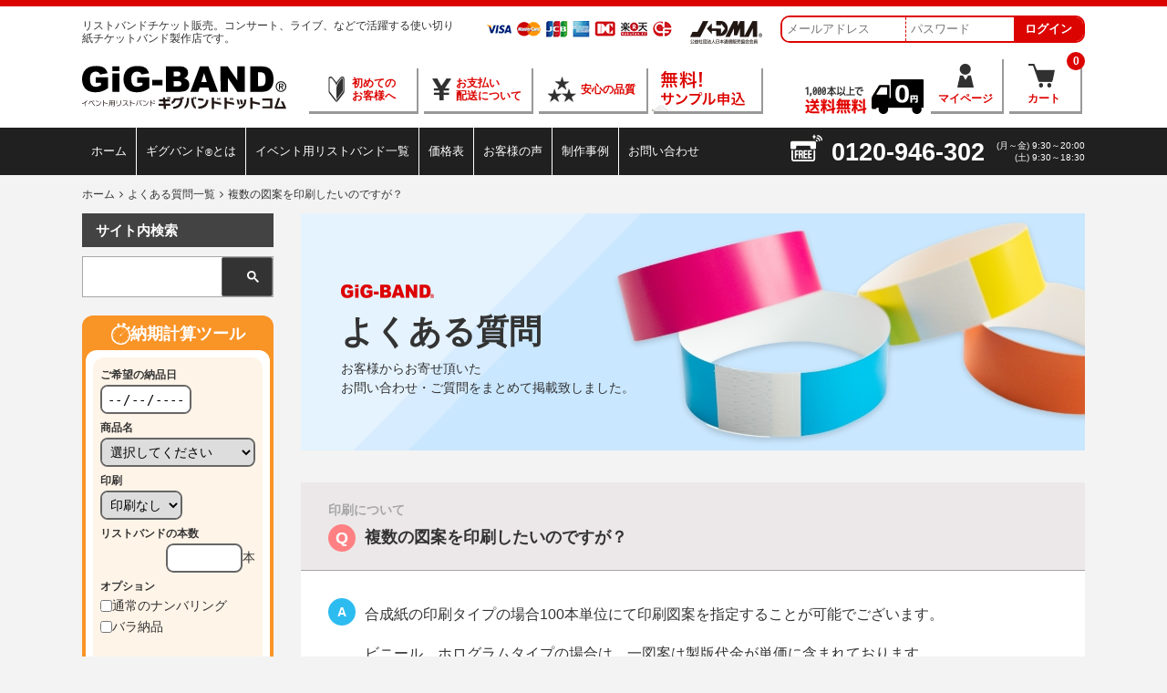

--- FILE ---
content_type: text/html; charset=UTF-8
request_url: https://gig-band.com/wp/q_and_a/%E8%A4%87%E6%95%B0%E3%81%AE%E5%9B%B3%E6%A1%88%E3%82%92%E5%8D%B0%E5%88%B7%E3%81%97%E3%81%9F%E3%81%84%E3%81%AE%E3%81%A7%E3%81%99%E3%81%8C%EF%BC%9F/
body_size: 79852
content:
<!DOCTYPE html>

<html lang="ja">
<head>
		
		
		
		
		
		
<!-- Google Tag Manager -->
		<script>(function(w,d,s,l,i){w[l]=w[l]||[];w[l].push({'gtm.start':
	new Date().getTime(),event:'gtm.js'});var f=d.getElementsByTagName(s)[0],
	j=d.createElement(s),dl=l!='dataLayer'?'&l='+l:'';j.async=true;j.src=
	'https://www.googletagmanager.com/gtm.js?id='+i+dl;f.parentNode.insertBefore(j,f);
	})(window,document,'script','dataLayer','GTM-WK5HH43');</script>
<!-- End Google Tag Manager -->
<title>【公式】イベント用使い切りリストバンド ギグバンド® / 複数の図案を印刷したいのですが？</title>
<meta charset="UTF-8">
<meta name="viewport" content="width=1160">
<meta name="msvalidate.01" content="D3845B7CC516A5CAC09E89DF2C0BD375" />

<!--[if lt IE 9]>
	<script src="/js/html5shiv.min.js"></script>
<![endif]-->
	<meta name="format-detection" content="telephone=no">
	<meta name="author" content="有限会社エーエムピー" />
	<meta name="description" content="よくある質問 複数の図案を印刷したいのですが？｜GiG-BAND（ギグバンド）は、イベント用使い捨てリストバンドです。お客様から頂くよくある質問をまとめました。" />
	<meta name="keywords" content="イベント用リストバンド,複数の図案を印刷したいのですが？" />
<link rel="shortcut icon" href="/user_data/packages/default/img/common/favicon.ico" />
<link rel="icon" type="image/vnd.microsoft.icon" href="/user_data/packages/default/img/common/favicon.ico" />

  
<meta property="fb:app_id" content="541713932644797"/>
<meta property="og:title" content="【公式】イベント用使い切りリストバンド ギグバンド® / 複数の図案を印刷したいのですが？"/>
<meta property="og:type" content="product"/>
<meta property="og:url" content="https://gig-band.com/wp/q_and_a/%E8%A4%87%E6%95%B0%E3%81%AE%E5%9B%B3%E6%A1%88%E3%82%92%E5%8D%B0%E5%88%B7%E3%81%97%E3%81%9F%E3%81%84%E3%81%AE%E3%81%A7%E3%81%99%E3%81%8C%EF%BC%9F/" />
<meta property="og:site_name" content="【公式】イベント用使い切りリストバンド ギグバンド®"/>
<meta property="og:description" content="よくある質問 複数の図案を印刷したいのですが？｜GiG-BAND（ギグバンド）は、イベント用使い捨てリストバンドです。お客様から頂くよくある質問をまとめました。" />
<meta property="og:image" content="https://gig-band.com/user_data/packages/default/img/common/og-image/og-image_common.jpg"/>
<meta name="twitter:card" content="summary_large_image">
<link rel="alternate" type="application/rss+xml" title="RSS" href="https://gig-band.com/rss/" />
<script>
/*! loadCSS. [c]2017 Filament Group, Inc. MIT License */
!function(a){"use strict";var b=function(b,c,d){function e(a){return h.body?a():void setTimeout(function(){e(a)})}function f(){i.addEventListener&&i.removeEventListener("load",f),i.media=d||"all"}var g,h=a.document,i=h.createElement("link");if(c)g=c;else{var j=(h.body||h.getElementsByTagName("head")[0]).childNodes;g=j[j.length-1]}var k=h.styleSheets;i.rel="stylesheet",i.href=b,i.media="only x",e(function(){g.parentNode.insertBefore(i,c?g:g.nextSibling)});var l=function(a){for(var b=i.href,c=k.length;c--;)if(k[c].href===b)return a();setTimeout(function(){l(a)})};return i.addEventListener&&i.addEventListener("load",f),i.onloadcssdefined=l,l(f),i};"undefined"!=typeof exports?exports.loadCSS=b:a.loadCSS=b}("undefined"!=typeof global?global:this);
/*! loadCSS rel=preload polyfill. [c]2017 Filament Group, Inc. MIT License */
!function(a){if(a.loadCSS){var b=loadCSS.relpreload={};if(b.support=function(){try{return a.document.createElement("link").relList.supports("preload")}catch(b){return!1}},b.poly=function(){for(var b=a.document.getElementsByTagName("link"),c=0;c<b.length;c++){var d=b[c];"preload"===d.rel&&"style"===d.getAttribute("as")&&(a.loadCSS(d.href,d,d.getAttribute("media")),d.rel=null)}},!b.support()){b.poly();var c=a.setInterval(b.poly,300);a.addEventListener&&a.addEventListener("load",function(){b.poly(),a.clearInterval(c)}),a.attachEvent&&a.attachEvent("onload",function(){a.clearInterval(c)})}}}(this);
</script>


	<link rel="preload" as="script" href="https://www.google-analytics.com/analytics.js">
	<link rel="preload" as="image" href="/user_data/packages/default/img/common/sprite--headers.png">
	<link rel="preload" as="image" href="/user_data/packages/default/img/common/sprite--sidebnrs.png">
	<link rel="preload" as="image" href="/user_data/packages/default/img/common/sprite--footers.png">
	<link rel="preload" as="image" href="/user_data/packages/default/img/common/logo_head.png">
		
		
	<link rel="preload" as="script" href="https://ajax.googleapis.com/ajax/libs/jquery/1.11.3/jquery.min.js">
	<link rel="preload" as="script" href="/js/eccube.js">
	<link rel="preload" as="script" href="/js/eccube.legacy.js">
	<link rel="preload" as="script" href="https://gig-band.com/wp/wp-content/themes/setten_wp_theme/js/smoothScroll.js">
	<link rel="preload" as="script" href="https://gig-band.com/wp/wp-content/themes/setten_wp_theme/js/lightbox.min.js">
	<link rel="preload" as="script" href="https://gig-band.com/wp/wp-content/themes/setten_wp_theme/js/equal-height.js">
	<link rel="preload" as="script" href="https://gig-band.com/wp/wp-content/themes/setten_wp_theme/js/scripts.js">
	<link rel="preload" as="style" href="https://maxcdn.bootstrapcdn.com/font-awesome/4.5.0/css/font-awesome.min.css" onload="this.rel='stylesheet'">
	<noscript><link rel="stylesheet" href="https://maxcdn.bootstrapcdn.com/font-awesome/4.5.0/css/font-awesome.min.css"></noscript>
	
	
		<link rel="preload" as="style" href="https://cdnjs.cloudflare.com/ajax/libs/jquery-powertip/1.2.0/css/jquery.powertip-dark.min.css" onload="this.rel='stylesheet'">
	<noscript><link rel="stylesheet" href="https://cdnjs.cloudflare.com/ajax/libs/jquery-powertip/1.2.0/css/jquery.powertip-dark.min.css"></noscript>
	<link rel="preload" as="script" href="https://cdnjs.cloudflare.com/ajax/libs/jquery-powertip/1.2.0/jquery.powertip.min.js">

	<link rel="stylesheet" href="/user_data/packages/default/css/style.css?1765860889">






	<link rel="preload" as="style" href="https://gig-band.com/wp/wp-content/themes/setten_wp_theme/css/lightbox.min.css" onload="this.rel='stylesheet'">
	<noscript><link rel="stylesheet" href="https://gig-band.com/wp/wp-content/themes/setten_wp_theme/css/lightbox.min.css"></noscript>

	<link rel="preload" as="style" href="https://gig-band.com/wp/wp-content/themes/setten_wp_theme/css/style_wp.css?1740540482" onload="this.rel='stylesheet'">
	<noscript><link rel="stylesheet" href="https://gig-band.com/wp/wp-content/themes/setten_wp_theme/css/style_wp.css?1740540482"></noscript>
		<link rel='https://api.w.org/' href='https://gig-band.com/wp/wp-json/' />
<link rel="EditURI" type="application/rsd+xml" title="RSD" href="https://gig-band.com/wp/xmlrpc.php?rsd" />
<link rel="wlwmanifest" type="application/wlwmanifest+xml" href="https://gig-band.com/wp/wp-includes/wlwmanifest.xml" /> 
<link rel='prev' title='マジックで何か書くことは可能ですか？' href='https://gig-band.com/wp/q_and_a/%e3%83%9e%e3%82%b8%e3%83%83%e3%82%af%e3%81%a7%e4%bd%95%e3%81%8b%e6%9b%b8%e3%81%8f%e3%81%93%e3%81%a8%e3%81%af%e5%8f%af%e8%83%bd%e3%81%a7%e3%81%99%e3%81%8b%ef%bc%9f/' />
<link rel='next' title='印刷文字数は何文字までですか？' href='https://gig-band.com/wp/q_and_a/%e5%8d%b0%e5%88%b7%e6%96%87%e5%ad%97%e6%95%b0%e3%81%af%e4%bd%95%e6%96%87%e5%ad%97%e3%81%be%e3%81%a7%e3%81%a7%e3%81%99%e3%81%8b%ef%bc%9f/' />
<link rel='shortlink' href='https://gig-band.com/wp/?p=453' />
<link rel="alternate" type="application/json+oembed" href="https://gig-band.com/wp/wp-json/oembed/1.0/embed?url=https%3A%2F%2Fgig-band.com%2Fwp%2Fq_and_a%2F%25e8%25a4%2587%25e6%2595%25b0%25e3%2581%25ae%25e5%259b%25b3%25e6%25a1%2588%25e3%2582%2592%25e5%258d%25b0%25e5%2588%25b7%25e3%2581%2597%25e3%2581%259f%25e3%2581%2584%25e3%2581%25ae%25e3%2581%25a7%25e3%2581%2599%25e3%2581%258c%25ef%25bc%259f%2F" />
<link rel="alternate" type="text/xml+oembed" href="https://gig-band.com/wp/wp-json/oembed/1.0/embed?url=https%3A%2F%2Fgig-band.com%2Fwp%2Fq_and_a%2F%25e8%25a4%2587%25e6%2595%25b0%25e3%2581%25ae%25e5%259b%25b3%25e6%25a1%2588%25e3%2582%2592%25e5%258d%25b0%25e5%2588%25b7%25e3%2581%2597%25e3%2581%259f%25e3%2581%2584%25e3%2581%25ae%25e3%2581%25a7%25e3%2581%2599%25e3%2581%258c%25ef%25bc%259f%2F&#038;format=xml" />
<!-- BEGIN: WP Social Bookmarking Light -->
<script>(function(d, s, id) {
  var js, fjs = d.getElementsByTagName(s)[0];
  if (d.getElementById(id)) return;
  js = d.createElement(s); js.id = id;
  js.src = "//connect.facebook.net/ja_JP/sdk.js#xfbml=1&version=v2.0";
  fjs.parentNode.insertBefore(js, fjs);
}(document, 'script', 'facebook-jssdk'));</script>
<style type="text/css">
.wp_social_bookmarking_light{
    border: 0 !important;
    padding: 10px 0 20px 0 !important;
    margin: 0 !important;
}
.wp_social_bookmarking_light div{
    float: left !important;
    border: 0 !important;
    padding: 0 !important;
    margin: 0 5px 0px 0 !important;
    min-height: 30px !important;
    line-height: 18px !important;
    text-indent: 0 !important;
}
.wp_social_bookmarking_light img{
    border: 0 !important;
    padding: 0;
    margin: 0;
    vertical-align: top !important;
}
.wp_social_bookmarking_light_clear{
    clear: both !important;
}
#fb-root{
    display: none;
}
.wsbl_twitter{
    width: 100px;
}
.wsbl_facebook_like iframe{
    max-width: none !important;
}
.wsbl_pinterest a{
    border: 0px !important;
}</style>
<!-- END: WP Social Bookmarking Light -->

<link rel="canonical" href="https://gig-band.com/wp/q_and_a/%E8%A4%87%E6%95%B0%E3%81%AE%E5%9B%B3%E6%A1%88%E3%82%92%E5%8D%B0%E5%88%B7%E3%81%97%E3%81%9F%E3%81%84%E3%81%AE%E3%81%A7%E3%81%99%E3%81%8C%EF%BC%9F/"/>
<script>
if (location.hostname != "gig-band.com") {
	var doc = document;
	var head = doc.getElementsByTagName("head")[0];
	var meta = doc.createElement("meta");
	meta.setAttribute("name","robots");
	meta.setAttribute("content","noindex, nofollow");
	head.appendChild(meta);
}
</script>

<script>
  var sptrk=function(){var o="https://sp-trk.com/",t="__spd",e=(new Date).getTime();window[t]||(window[t]={init:!1});var c=window[t];c.d||(c.d=[]);var s=c.d;function v(t){var i=document.createElement("script");i.async=!0,i.src=t,document.head.appendChild(i)}c.init||v(o+"u");var u=/^([a-z0-9]{8})-([a-z0-9]{2})$/;return function(){var t=arguments;if(s.push(t),"config"==t[0]&&!c.init&&!c.a){c.init=!0;var i=t[1],n=i.match(u),a=n[1],r=n[2];if(!a||!r)throw"invalid id: "+i;var d=Math.random().toString(36).substring(2,15);v(o+"t/"+a+"?"+("a="+e+"&o="+d))}}}();

  sptrk('config', 'lk34y3mb-01', {
	// optional parameters:
	// segment: '##segment##'
  });
</script>

<script>(function(){
var w=window,d=document;
var s="https://app.chatplus.jp/cp.js";
d["__cp_d"]="https://app.chatplus.jp";
d["__cp_c"]="23936e62_1";
var a=d.createElement("script"), m=d.getElementsByTagName("script")[0];
a.async=true,a.src=s,m.parentNode.insertBefore(a,m);})();</script>

</head><body>
			<!-- Google Tag Manager (noscript) -->
		<noscript><iframe src="https://www.googletagmanager.com/ns.html?id=GTM-WK5HH43"
		height="0" width="0" style="display:none;visibility:hidden"></iframe></noscript>
		<!-- End Google Tag Manager (noscript) -->
		<div id="container">
		<!--▼HEADER-->
<div id="header_wrap"><header id="header"><div id="header__top-red"></div><div id="header__top-obj" class="clearFix"><div class="header__top-obj__innr"><p class="site-catch" style="padding-right: 30px;">リストバンドチケット販売。コンサート、ライブ、などで活躍する使い切り紙チケットバンド製作店です。</p><div id="header__innr__icons"><p class="header__spr header__spr--icon_card_head hid-tex mr20">ご利用になれるクレジットカード</p><p class="header__spr header__spr--icon_jadma_head hid-tex">JADMA</p></div><div class="header__login-form_wrap"><div id="header__innr__login-form" ><form name="header_login_form" id="header_login_form" method="post" action="https://gig-band.com/frontparts/login_check.php" onsubmit="return eccube.checkLoginFormInputted('header_login_form')"><input type="hidden" name="transactionid" value="2501794e048cd39ad5c147d90f4f352a7353dcef" /><input type="hidden" name="mode" value="login" /><input type="hidden" name="url" value="/wp/q_and_a/%E8%A4%87%E6%95%B0%E3%81%AE%E5%9B%B3%E6%A1%88%E3%82%92%E5%8D%B0%E5%88%B7%E3%81%97%E3%81%9F%E3%81%84%E3%81%AE%E3%81%A7%E3%81%99%E3%81%8C%EF%BC%9F/" /><input type="text" class="login-form__mail" placeholder="メールアドレス" name="login_email" value=""><input type="text" class="login-form__pw" placeholder="パスワード" name="login_pass"><button type='submit' class="login-form__login-btn">ログイン</button></form></div></div></div></div><div id="header__innr" class="clearFix"><div id="header__innr__left" class="clearFix"><div id="logo"><a href="/"><img src="/user_data/packages/default/img/common/logo_head.svg" alt="GiG-BAND&reg; | イベント用リストバンド ギグバンドドットコム" width="224" height="56"></a></div><ul id="header__innr__four-btn" class="clearFix"><li class="four-btn__policy"><a href="/user_data/for-new-customers.php" class="btn"><i class="header__spr header__spr--icon_flag_head va-m"></i><p>初めての<br>お客様へ</p></a></li><li class="four-btn__pay-deli"><a href="/user_data/payment-delivery.php" class="btn"><i class="header__spr header__spr--icon_yen_head va-m mr5"></i><p>お支払い<br>配送について</p></a></li><li class="four-btn__quality"><a href="/user_data/safety.php" class="btn"><i class="header__spr header__spr--icon_star_head va-m mr5"></i><p>安心の品質</p></a></li><li class="four-btn__sample"><a href="/user_data/sample.php" class="btn"><p class="header__spr header__spr--btn_sample_header hid-tex"><img src="/user_data/packages/default/img/common/btn_sample-req_anim_half.png?2307" alt="無料!サンプル申込" width="120" height="67" class="w100" decoding="async"></p></a></li></ul></div><div id="header__innr__right"><ul id="header__innr__my-page"><li class="my-page__deli-free"><p class="header__spr header__spr--bnr_deli-free_head hid-tex">1,000本以上で送料無料</p></li><li class="my-page__my-page-btn"><a href="https://gig-band.com/mypage/login.php" class="btn"><i class="header__spr header__spr--icon_mypage_head"></i><p>マイページ</p></a></li><li class="my-page__cart-btn"><a href="https://gig-band.com/cart/" class="btn"><i class="header__spr header__spr--icon_cart_head"></i><p>カート<span class="my-page__cart-btn__item-cnt-badge">0</span></p></a></li></ul></div></div><div id="head-navs"><div class="head-navs__innr clearFix"><nav><ul id="global-nav" class="clearFix"><li class=""><a href="/">ホーム</a></li><li class=""><a href="/user_data/about.php">ギグバンド<sub>&reg;</sub>とは</a></li><li class=""><a href="/user_data/products.php">イベント用リストバンド一覧</a></li><li class=""><a href="/user_data/price.php">価格表</a></li><li class=""><a href="/wp/customer_voice/">お客様の声</a></li><li class=""><a href="/wp/product_case/">制作事例</a></li><li class=""><a href="/wp/contact/">お問い合わせ</a></li></ul></nav><div id="head-navs__tel"><p class="head-navs__tel-num"><i class="header__spr header__spr--icon_free-hikari_white va-m mr10"></i><span>0120-946-302</span></p><p class="head-navs__working-time">(月～金) 9:30～20:00<br>(土) 9:30～18:30</p></div></div></div></header></div>
<!--▲HEADER-->	
<div class="wrapper clearFix">

	<nav id="bread-crumbs">
		<ol>
			<li itemscope="itemscope" itemtype="http://data-vocabulary.org/Breadcrumb"><a itemprop="url" class="toHome" href="/"><span itemprop="title">ホーム</span></a></li><li itemscope="itemscope" itemtype="http://data-vocabulary.org/Breadcrumb"><a href="https://gig-band.com/wp/q_and_a/" itemprop="url"><span itemprop="title">よくある質問一覧</span></a></li><li itemscope="itemscope" itemtype="http://data-vocabulary.org/Breadcrumb"><span itemprop="title">複数の図案を印刷したいのですが？</span></li>		</ol>
	</nav>

	<main>

		<article>

			<div id="main-column">

				<div class="cover-wrap cover-faq">
					<div class="cover__innr">
						<p><img src="https://gig-band.com/wp/wp-content/themes/setten_wp_theme/img/customer_voice/logo_red.png" alt="GiG-BAND&reg;"></p>
						<h1>よくある質問<span class="hidden"> | 複数の図案を印刷したいのですが？</span></h1>
						<p>お客様からお寄せ頂いた<br>お問い合わせ・ご質問をまとめて掲載致しました。</p>
					</div>
				</div>

				<div class="content-wrap">


						
							
							
												<div class="content-header qa_question__header">
						<p class="qa_question__header-category">印刷について</p>
						<h2 class="qa_question"><span class="q">Q</span>複数の図案を印刷したいのですが？</h2>
					</div>

					<div class="content-body">

							<span class="a">A</span><div class="faq__ans-body"><p>合成紙の印刷タイプの場合100本単位にて印刷図案を指定することが可能でございます。</p><p>ビニール、ホログラムタイプの場合は、一図案は製版代金が単価に含まれております。<br>二図案からは、追加料金をいただく事となっております。<br>また、図案が複数ある場合は、備考欄もしくは入稿メールに印刷の詳しい指定をご指示くださいませ。</p><p><a href="/user_data/products.php" class="color--red anch--underline">使い切りイベント用リストバンドを注文 </a></p>
																					</div>

											

										</div>
				</div>

				<div class="content-wrap">
					<div class="content-body">

						<h3 class="bnr--lv3">印刷について
							のよくあるご質問(他17件)</h3>


											<ul class="faq__category-list">
																			<li class="faq__category-list__title">
								<span class="q">Q</span>
								<a href="https://gig-band.com/wp/q_and_a/%e5%8d%b0%e5%88%b7%e8%89%b2%e3%81%af%e4%bd%95%e8%89%b2%e3%81%8c%e3%81%82%e3%82%8a%e3%81%be%e3%81%99%e3%81%8b%ef%bc%9f/">
									印刷色は何色がありますか？								</a>
							</li>
																									<li class="faq__category-list__title">
								<span class="q">Q</span>
								<a href="https://gig-band.com/wp/q_and_a/%e5%8d%b0%e5%88%b7%e7%af%84%e5%9b%b2%e3%81%af%e3%81%a9%e3%81%ae%e3%81%8f%e3%82%89%e3%81%84%e3%81%a7%e3%81%99%e3%81%8b%ef%bc%9f/">
									印刷範囲はどのくらいですか？								</a>
							</li>
																									<li class="faq__category-list__title">
								<span class="q">Q</span>
								<a href="https://gig-band.com/wp/q_and_a/%ef%bc%92%e8%89%b2%e4%bd%bf%e3%81%a3%e3%81%a6%e5%8d%b0%e5%88%b7%e3%81%97%e3%81%a6%e3%82%82%e3%82%89%e3%81%88%e3%81%be%e3%81%99%e3%81%8b%ef%bc%9f/">
									２色使って印刷してもらえますか？								</a>
							</li>
																									<li class="faq__category-list__title">
								<span class="q">Q</span>
								<a href="https://gig-band.com/wp/q_and_a/%e6%b3%a8%e6%96%87%e5%89%8d%e3%81%ab%e3%82%aa%e3%83%aa%e3%82%b8%e3%83%8a%e3%83%ab%e3%81%ae%e5%9b%b3%e6%a1%88%e3%82%92%e5%8d%b0%e5%88%b7%e3%83%86%e3%82%b9%e3%83%88%e3%81%97%e3%81%a6%e3%82%82%e3%82%89/">
									注文前にオリジナルの図案を印刷テストしてもらえますか？								</a>
							</li>
																									<li class="faq__category-list__title">
								<span class="q">Q</span>
								<a href="https://gig-band.com/wp/q_and_a/%e5%8d%b0%e5%88%b7%e3%81%99%e3%82%8b%e6%96%87%e5%ad%97%e3%81%af%e6%9c%80%e5%b0%8f%e3%81%a7%e4%bd%95pt%e7%a8%8b%e5%ba%a6%e3%81%be%e3%81%a7%e5%8d%b0%e5%88%b7%e5%8f%af%e8%83%bd%e3%81%a7%e3%81%99%e3%81%8b/">
									印刷する文字は最小で何pt程度まで印刷可能ですか？								</a>
							</li>
																									<li class="faq__category-list__title">
								<span class="q">Q</span>
								<a href="https://gig-band.com/wp/q_and_a/%e3%82%b7%e3%83%aa%e3%82%a2%e3%83%ab%e3%83%8a%e3%83%b3%e3%83%90%e3%83%bc%e3%81%ae%e6%9e%9a%e6%95%b0%e6%8c%87%e5%ae%9a%e3%81%af%e5%8f%af%e8%83%bd%e3%81%a7%e3%81%99%e3%81%8b%ef%bc%9f/">
									シリアルナンバーの枚数指定は可能ですか？								</a>
							</li>
																									<li class="faq__category-list__title">
								<span class="q">Q</span>
								<a href="https://gig-band.com/wp/q_and_a/%e3%82%b7%e3%83%aa%e3%82%a2%e3%83%ab%e3%83%8a%e3%83%b3%e3%83%90%e3%83%bc%ef%bc%88%e3%83%8a%e3%83%b3%e3%83%90%e3%83%aa%e3%83%b3%e3%82%b0%ef%bc%89%e3%81%ae%e5%8d%b0%e5%88%b7%e4%bd%8d%e7%bd%ae%e3%81%af/">
									シリアルナンバー（ナンバリング）の印刷位置は？								</a>
							</li>
																									<li class="faq__category-list__title">
								<span class="q">Q</span>
								<a href="https://gig-band.com/wp/q_and_a/qr%e3%82%b3%e3%83%bc%e3%83%89%e5%8d%b0%e5%88%b7%e3%81%ab%e3%81%a4%e3%81%84%e3%81%a6/">
									QRコード印刷について								</a>
							</li>
																									<li class="faq__category-list__title">
								<span class="q">Q</span>
								<a href="https://gig-band.com/wp/q_and_a/%e5%8d%b0%e5%88%b7%e6%96%87%e5%ad%97%e6%95%b0%e3%81%af%e4%bd%95%e6%96%87%e5%ad%97%e3%81%be%e3%81%a7%e3%81%a7%e3%81%99%e3%81%8b%ef%bc%9f/">
									印刷文字数は何文字までですか？								</a>
							</li>
																									<li class="faq__category-list__title">
								<span class="q">Q</span>
								<a href="https://gig-band.com/wp/q_and_a/%e5%8d%b0%e5%88%b7%e7%af%84%e5%9b%b2%e3%81%af%e3%81%a9%e3%82%8c%e3%81%8f%e3%82%89%e3%81%84%e3%81%a7%e3%81%99%e3%81%8b%ef%bc%9f/">
									印刷範囲はどれくらいですか？								</a>
							</li>
																																					<li class="faq__category-list__title">
								<span class="q">Q</span>
								<a href="https://gig-band.com/wp/q_and_a/%e6%89%8b%e6%8c%81%e3%81%a1%e3%81%ae%e3%83%97%e3%83%aa%e3%83%b3%e3%82%bf%e3%81%aa%e3%81%a9%e3%81%a7%e5%8d%b0%e5%88%b7%e3%81%99%e3%82%8b%e3%81%93%e3%81%a8%e3%81%af%e3%81%a7%e3%81%8d%e3%81%be%e3%81%99/">
									手持ちのプリンタなどで印刷することはできますか？								</a>
							</li>
																									<li class="faq__category-list__title">
								<span class="q">Q</span>
								<a href="https://gig-band.com/wp/q_and_a/%e8%87%aa%e5%88%86%e3%81%a7%e4%bd%9c%e3%81%a3%e3%81%9f%e3%83%ad%e3%82%b4%e3%83%9e%e3%83%bc%e3%82%af%e3%82%92%e5%8d%b0%e5%88%b7%e3%81%97%e3%81%a6%e3%82%82%e3%81%86%e3%82%89%e4%ba%8b%e3%81%af%e5%8f%af/">
									自分で作ったロゴマークを印刷してもうら事は可能ですか？								</a>
							</li>
																									<li class="faq__category-list__title">
								<span class="q">Q</span>
								<a href="https://gig-band.com/wp/q_and_a/%e5%86%99%e7%9c%9f%e3%81%af%e5%8d%b0%e5%88%b7%e3%81%a7%e3%81%8d%e3%81%be%e3%81%99%e3%81%8b%ef%bc%9f/">
									写真は印刷できますか？								</a>
							</li>
																									<li class="faq__category-list__title">
								<span class="q">Q</span>
								<a href="https://gig-band.com/wp/q_and_a/%e3%82%b7%e3%83%aa%e3%82%a2%e3%83%ab%e3%83%8a%e3%83%b3%e3%83%90%e3%83%bc%e3%81%ae%e5%8d%b0%e5%ad%97%e3%81%af%e3%81%a7%e3%81%8d%e3%81%be%e3%81%99%e3%81%8b%ef%bc%9f/">
									シリアルナンバーの印字はできますか？								</a>
							</li>
																									<li class="faq__category-list__title">
								<span class="q">Q</span>
								<a href="https://gig-band.com/wp/q_and_a/%e3%80%8c%e5%9b%b3%e6%a1%88%e3%82%92%e5%a4%89%e6%9b%b4%e3%81%97%e3%81%9f%e3%81%84%e3%81%ae%e3%81%a7%e3%81%99%e3%81%8c%ef%bc%9f%e3%80%8d/">
									「図案を変更したいのですが？」								</a>
							</li>
																									<li class="faq__category-list__title">
								<span class="q">Q</span>
								<a href="https://gig-band.com/wp/q_and_a/%e9%bb%92%e4%bb%a5%e5%a4%96%e3%81%ae%e8%89%b2%e3%81%a7%e5%8d%b0%e5%88%b7%e3%81%a7%e3%81%8d%e3%81%be%e3%81%99%e3%81%8b%ef%bc%9f/">
									黒以外の色で印刷できますか？								</a>
							</li>
																									<li class="faq__category-list__title">
								<span class="q">Q</span>
								<a href="https://gig-band.com/wp/q_and_a/%e3%83%aa%e3%82%b9%e3%83%88%e3%83%90%e3%83%b3%e3%83%89%e3%81%ae%e8%a3%8f%e5%81%b4%e3%81%ab%e5%8d%b0%e5%88%b7%e3%81%99%e3%82%8b%e4%ba%8b%e3%81%af%e5%8f%af%e8%83%bd%e3%81%a7%e3%81%99%e3%81%8b%ef%bc%9f/">
									リストバンドの裏側に印刷する事は可能ですか？								</a>
							</li>
																		</ul>
					

					</div>
				</div>

				<div class='pagenation'>
					<p class="txt--center"><a href="/wp/q_and_a" class="btn btn--bg-pail-grey"><i class="fa fa-chevron-circle-left"></i>&nbsp;よくある質問一覧へ戻る</a></p>
				</div>

			</div><!-- /#main-column -->

		</article>

	</main>

	
<!--▼SIDE BAR-->
<aside><div id="sidebar"><section><h3 class="sidebar__search-ttl">サイト内検索</h3><div id="sidebar__search-wrap"><gcse:search></gcse:search></div><!-- /#sidebar__search-wrap --></section>
<section>
	<div id="deliv-calc" class="content-wrap delivery-calc">
		<h2 class="delivery-calc-ttl"><i class="delivery-calc-ttl--icon"></i><span>納期計算ツール</span></h2>
		<div class="delivery-calc-innr">
			<p class="delivery-calc-lead">
				ご希望の商品と本数、オプション、納品日を入力して「確認する」ボタンをクリックすると、<span>注文・決済完了の締切日を確認できます。</span>
			</p>
			<div class="delivery-calc__form">
				<dl class="delivery-calc-list">
					<div class="delivery-calc-list__item">
						<dt class="delivery-calc-list__item-head">
							ご希望の納品日
						</dt>
						<dd class="delivery-calc-list__item-body">
							<label class="delivery-calc-list__item_label">
								<input type="date" name="delivery-date" class="delivery-calc-list__item_datepicker" min="2026-01-24" max="2027-01-21" value="">
							</label>
						</dd>
					</div>
					<div class="delivery-calc-list__item">
						<dt class="delivery-calc-list__item-head">
							商品名
						</dt>
						<dd class="delivery-calc-list__item-body">
							<label class="delivery-calc-list__item_label">
								<select name="product-type" class="delivery-calc-list__item_selectbox">
									<option value="">選択してください</option>
																			<option value="バイオマスレギュラー">バイオマスレギュラー</option>
																			<option value="バイオマススリム">バイオマススリム</option>
																			<option value="ビニール">ビニール</option>
																			<option value="ホログラム">ホログラム</option>
																	</select>
							</label>
						</dd>
					</div>
					<div class="delivery-calc-list__item">
						<dt class="delivery-calc-list__item-head">
							印刷
						</dt>
						<dd class="delivery-calc-list__item-body">
							<label class="delivery-calc-list__item_label">
								<select name="printable" class="delivery-calc-list__item_selectbox">
									<option value="true">印刷あり</option>
									<option value="false" selected>印刷なし</option>
								</select>
							</label>
						</dd>
					</div>
					<div class="delivery-calc-list__item">
						<dt class="delivery-calc-list__item-head">
							リストバンドの本数
						</dt>
						<dd class="delivery-calc-list__item-body txt--right">
							<label class="delivery-calc-list__item_label delivery-calc-list__item_label--number">
								<input type="number" name="quantity" value="" min="100" max="30000" class="delivery-calc-list__item_number">
								<span class="delivery-calc-list__item_label--text">本</span>
							</label>
						</dd>
					</div>
					<div class="delivery-calc-list__item">
						<dt class="delivery-calc-list__item-head">
							オプション
						</dt>
						<dd class="delivery-calc-list__item-body">
							<label class="delivery-calc-list__item_label delivery-calc-list__item_label--checkbox">
								<input type="checkbox" name="numbering" class="delivery-calc-list__item_checkbox">
								<span class="delivery-calc-list__item_label--text">通常のナンバリング</span>
							</label>
							<label class="delivery-calc-list__item_label delivery-calc-list__item_label--checkbox">
								<input type="checkbox" name="delivery-type" class="delivery-calc-list__item_checkbox">
								<span class="delivery-calc-list__item_label--text">バラ納品</span>
							</label>
							<p class="delivery-calc-list__item_caution delivery-calc-list__item_caution--vinyl">※GiG-BAND® ビニールは<span>バラ納品限定です。</span></p>
						</dd>
					</div>
				</dl>
				<div id="using-deliv-calc" class="delivery-calc-submit">
					<button type="button" id="calc-submit" class="delivery-calc-submit-btn">
						<span class="delivery-calc-submit-btn--label">
							確認する
						</span>
					</button>
				</div>

				
			</div>
			<div class="delivery-calc__result">
				<p id="result" class="delivery-calc__result-content">
					<span class="delivery-calc__result-content-text">
						<span class="delivery-calc__result-content-text_inputData">
							<span id="selectedProduct" class="delivery-calc__result-content-text_inputData--name"></span>
							<span id="inputQuantity" class="delivery-calc__result-content-text_inputData--quantity"></span>
							をご注文の場合、
						</span>
					</span>

										<span class="delivery-calc__result-content-text--emp">
						<svg xmlns="http://www.w3.org/2000/svg" version="1.1" viewBox="0 0 448 512" width="20" height="22.86" class="delivery-calc__result-content-text--emp-icon">
						  <defs><style>.cls-1{fill:#dc0400;}.cls-1,.cls-2{stroke-width:0px;}.cls-2{fill:#fff;}</style></defs>
						  <path class="cls-1" d="M400,64h-48V12c0-6.6-5.4-12-12-12h-40c-6.6,0-12,5.4-12,12v52h-128V12c0-6.6-5.4-12-12-12h-40c-6.6,0-12,5.4-12,12v52h-48C21.5,64,0,85.5,0,112v352c0,26.5,21.5,48,48,48h352c26.5,0,48-21.5,48-48V112c0-26.5-21.5-48-48-48Z"/>
						  <path class="cls-2" d="M394,464H54c-3.3,0-6-2.7-6-6V160h352v298c0,3.3-2.7,6-6,6Z"/>
						  <path class="cls-1" d="M341.2,263.4l-142.3,141.2c-4.7,4.7-12.3,4.6-17,0l-75.1-75.7c-4.7-4.7-4.6-12.3,0-17l22.7-22.5c4.7-4.7,12.3-4.6,17,0l44.1,44.5,111.1-110.2c4.7-4.7,12.3-4.6,17,0l22.5,22.7c4.7,4.7,4.6,12.3,0,17h0Z"/>
						</svg>
						<span id="resultDate"></span>15時までに
					</span>
					
					<span class="delivery-calc__result-content-text">
						<span class="delivery-calc__result-content-text--underline">ご決済の完了が必須</span>となります。<br>
						(<span id="resultDeliveryDate"></span>営業日でのお届け)
					</span>
					<span class="delivery-calc__result-content-text">
						※納期はご注文時の制作状況に<br>より変動する場合がございます。<br>予めご了承ください。
					</span>
				</p>
				<div class="delivery-calc__result-information">
					<p class="delivery-calc__result-contact">
						下記の内容に該当する場合は<br>お問い合わせください。
					</p>
					<ul class="delivery-calc__result_note-list">
						<li class="delivery-calc__result_note-list__item">
							上記以外のオプションがある場合
						</li>
						<li class="delivery-calc__result_note-list__item">
							ご注文期日が過ぎている場合
						</li>
						<li class="delivery-calc__result_note-list__item">
							その他
						</li>
					</ul>
					<p class="delivery-calc__result-contact">
						TEL:<span class="delivery-calc__result-contact--tel">0120-946-302</span><br>
						<span>
															月～金：9:30～20:00/土：9:30～18:30
													</span>
					</p>
				</div>
							</div>
		</div>
	</div>
</section>

<script>
	var productData = [{"product_name":"バイオマスレギュラー","printable":true,"numbering":false,"delivery_form":false,"quantity_min":100,"quantity_max":5000,"delivery_date_min":2,"delivery_date_max":3},{"product_name":"バイオマスレギュラー","printable":true,"numbering":false,"delivery_form":false,"quantity_min":5001,"quantity_max":10000,"delivery_date_min":3,"delivery_date_max":4},{"product_name":"バイオマスレギュラー","printable":true,"numbering":false,"delivery_form":false,"quantity_min":10001,"quantity_max":30000,"delivery_date_min":4,"delivery_date_max":5},{"product_name":"バイオマスレギュラー","printable":true,"numbering":true,"delivery_form":false,"quantity_min":100,"quantity_max":5000,"delivery_date_min":2,"delivery_date_max":3},{"product_name":"バイオマスレギュラー","printable":true,"numbering":true,"delivery_form":false,"quantity_min":5001,"quantity_max":10000,"delivery_date_min":3,"delivery_date_max":4},{"product_name":"バイオマスレギュラー","printable":true,"numbering":true,"delivery_form":false,"quantity_min":10001,"quantity_max":30000,"delivery_date_min":4,"delivery_date_max":5},{"product_name":"バイオマスレギュラー","printable":false,"numbering":false,"delivery_form":false,"quantity_min":100,"quantity_max":5000,"delivery_date_min":2,"delivery_date_max":3},{"product_name":"バイオマスレギュラー","printable":false,"numbering":false,"delivery_form":false,"quantity_min":5001,"quantity_max":10000,"delivery_date_min":3,"delivery_date_max":4},{"product_name":"バイオマスレギュラー","printable":false,"numbering":false,"delivery_form":false,"quantity_min":10001,"quantity_max":30000,"delivery_date_min":4,"delivery_date_max":5},{"product_name":"バイオマスレギュラー","printable":false,"numbering":true,"delivery_form":false,"quantity_min":100,"quantity_max":5000,"delivery_date_min":2,"delivery_date_max":3},{"product_name":"バイオマスレギュラー","printable":false,"numbering":true,"delivery_form":false,"quantity_min":5001,"quantity_max":10000,"delivery_date_min":3,"delivery_date_max":4},{"product_name":"バイオマスレギュラー","printable":false,"numbering":true,"delivery_form":false,"quantity_min":10001,"quantity_max":30000,"delivery_date_min":4,"delivery_date_max":5},{"product_name":"バイオマスレギュラー","printable":true,"numbering":false,"delivery_form":true,"quantity_min":100,"quantity_max":3000,"delivery_date_min":2,"delivery_date_max":3},{"product_name":"バイオマスレギュラー","printable":true,"numbering":false,"delivery_form":true,"quantity_min":3001,"quantity_max":5000,"delivery_date_min":3,"delivery_date_max":4},{"product_name":"バイオマスレギュラー","printable":true,"numbering":false,"delivery_form":true,"quantity_min":5001,"quantity_max":10000,"delivery_date_min":4,"delivery_date_max":5},{"product_name":"バイオマスレギュラー","printable":true,"numbering":false,"delivery_form":true,"quantity_min":10001,"quantity_max":30000,"delivery_date_min":5,"delivery_date_max":7},{"product_name":"バイオマスレギュラー","printable":true,"numbering":true,"delivery_form":true,"quantity_min":100,"quantity_max":3000,"delivery_date_min":2,"delivery_date_max":3},{"product_name":"バイオマスレギュラー","printable":true,"numbering":true,"delivery_form":true,"quantity_min":3001,"quantity_max":5000,"delivery_date_min":3,"delivery_date_max":4},{"product_name":"バイオマスレギュラー","printable":true,"numbering":true,"delivery_form":true,"quantity_min":5001,"quantity_max":10000,"delivery_date_min":4,"delivery_date_max":5},{"product_name":"バイオマスレギュラー","printable":true,"numbering":true,"delivery_form":true,"quantity_min":10001,"quantity_max":30000,"delivery_date_min":5,"delivery_date_max":7},{"product_name":"バイオマスレギュラー","printable":false,"numbering":false,"delivery_form":true,"quantity_min":100,"quantity_max":3000,"delivery_date_min":2,"delivery_date_max":3},{"product_name":"バイオマスレギュラー","printable":false,"numbering":false,"delivery_form":true,"quantity_min":3001,"quantity_max":5000,"delivery_date_min":3,"delivery_date_max":4},{"product_name":"バイオマスレギュラー","printable":false,"numbering":false,"delivery_form":true,"quantity_min":5001,"quantity_max":10000,"delivery_date_min":4,"delivery_date_max":5},{"product_name":"バイオマスレギュラー","printable":false,"numbering":false,"delivery_form":true,"quantity_min":10001,"quantity_max":30000,"delivery_date_min":5,"delivery_date_max":7},{"product_name":"バイオマスレギュラー","printable":false,"numbering":true,"delivery_form":true,"quantity_min":100,"quantity_max":3000,"delivery_date_min":2,"delivery_date_max":3},{"product_name":"バイオマスレギュラー","printable":false,"numbering":true,"delivery_form":true,"quantity_min":3001,"quantity_max":5000,"delivery_date_min":3,"delivery_date_max":4},{"product_name":"バイオマスレギュラー","printable":false,"numbering":true,"delivery_form":true,"quantity_min":5001,"quantity_max":10000,"delivery_date_min":4,"delivery_date_max":5},{"product_name":"バイオマスレギュラー","printable":false,"numbering":true,"delivery_form":true,"quantity_min":10001,"quantity_max":30000,"delivery_date_min":5,"delivery_date_max":7},{"product_name":"バイオマススリム","printable":true,"numbering":false,"delivery_form":false,"quantity_min":100,"quantity_max":5000,"delivery_date_min":2,"delivery_date_max":3},{"product_name":"バイオマススリム","printable":true,"numbering":false,"delivery_form":false,"quantity_min":5001,"quantity_max":10000,"delivery_date_min":3,"delivery_date_max":4},{"product_name":"バイオマススリム","printable":true,"numbering":false,"delivery_form":false,"quantity_min":10001,"quantity_max":30000,"delivery_date_min":4,"delivery_date_max":5},{"product_name":"バイオマススリム","printable":true,"numbering":true,"delivery_form":false,"quantity_min":100,"quantity_max":5000,"delivery_date_min":2,"delivery_date_max":3},{"product_name":"バイオマススリム","printable":true,"numbering":true,"delivery_form":false,"quantity_min":5001,"quantity_max":10000,"delivery_date_min":3,"delivery_date_max":4},{"product_name":"バイオマススリム","printable":true,"numbering":true,"delivery_form":false,"quantity_min":10001,"quantity_max":30000,"delivery_date_min":4,"delivery_date_max":5},{"product_name":"バイオマススリム","printable":false,"numbering":false,"delivery_form":false,"quantity_min":100,"quantity_max":5000,"delivery_date_min":2,"delivery_date_max":3},{"product_name":"バイオマススリム","printable":false,"numbering":false,"delivery_form":false,"quantity_min":5001,"quantity_max":10000,"delivery_date_min":3,"delivery_date_max":4},{"product_name":"バイオマススリム","printable":false,"numbering":false,"delivery_form":false,"quantity_min":10001,"quantity_max":30000,"delivery_date_min":4,"delivery_date_max":5},{"product_name":"バイオマススリム","printable":false,"numbering":true,"delivery_form":false,"quantity_min":100,"quantity_max":5000,"delivery_date_min":2,"delivery_date_max":3},{"product_name":"バイオマススリム","printable":false,"numbering":true,"delivery_form":false,"quantity_min":5001,"quantity_max":10000,"delivery_date_min":3,"delivery_date_max":4},{"product_name":"バイオマススリム","printable":false,"numbering":true,"delivery_form":false,"quantity_min":10001,"quantity_max":30000,"delivery_date_min":4,"delivery_date_max":5},{"product_name":"バイオマススリム","printable":true,"numbering":false,"delivery_form":true,"quantity_min":100,"quantity_max":3000,"delivery_date_min":2,"delivery_date_max":3},{"product_name":"バイオマススリム","printable":true,"numbering":false,"delivery_form":true,"quantity_min":3001,"quantity_max":5000,"delivery_date_min":3,"delivery_date_max":4},{"product_name":"バイオマススリム","printable":true,"numbering":false,"delivery_form":true,"quantity_min":5001,"quantity_max":10000,"delivery_date_min":4,"delivery_date_max":5},{"product_name":"バイオマススリム","printable":true,"numbering":false,"delivery_form":true,"quantity_min":10001,"quantity_max":30000,"delivery_date_min":5,"delivery_date_max":7},{"product_name":"バイオマススリム","printable":true,"numbering":true,"delivery_form":true,"quantity_min":100,"quantity_max":3000,"delivery_date_min":2,"delivery_date_max":3},{"product_name":"バイオマススリム","printable":true,"numbering":true,"delivery_form":true,"quantity_min":3001,"quantity_max":5000,"delivery_date_min":3,"delivery_date_max":4},{"product_name":"バイオマススリム","printable":true,"numbering":true,"delivery_form":true,"quantity_min":5001,"quantity_max":10000,"delivery_date_min":4,"delivery_date_max":5},{"product_name":"バイオマススリム","printable":true,"numbering":true,"delivery_form":true,"quantity_min":10001,"quantity_max":30000,"delivery_date_min":5,"delivery_date_max":7},{"product_name":"バイオマススリム","printable":false,"numbering":false,"delivery_form":true,"quantity_min":100,"quantity_max":3000,"delivery_date_min":2,"delivery_date_max":3},{"product_name":"バイオマススリム","printable":false,"numbering":false,"delivery_form":true,"quantity_min":3001,"quantity_max":5000,"delivery_date_min":3,"delivery_date_max":4},{"product_name":"バイオマススリム","printable":false,"numbering":false,"delivery_form":true,"quantity_min":5001,"quantity_max":10000,"delivery_date_min":4,"delivery_date_max":5},{"product_name":"バイオマススリム","printable":false,"numbering":false,"delivery_form":true,"quantity_min":10001,"quantity_max":30000,"delivery_date_min":5,"delivery_date_max":7},{"product_name":"バイオマススリム","printable":false,"numbering":true,"delivery_form":true,"quantity_min":100,"quantity_max":3000,"delivery_date_min":2,"delivery_date_max":3},{"product_name":"バイオマススリム","printable":false,"numbering":true,"delivery_form":true,"quantity_min":3001,"quantity_max":5000,"delivery_date_min":3,"delivery_date_max":4},{"product_name":"バイオマススリム","printable":false,"numbering":true,"delivery_form":true,"quantity_min":5001,"quantity_max":10000,"delivery_date_min":4,"delivery_date_max":5},{"product_name":"バイオマススリム","printable":false,"numbering":true,"delivery_form":true,"quantity_min":10001,"quantity_max":30000,"delivery_date_min":5,"delivery_date_max":7},{"product_name":"ビニール","printable":true,"numbering":false,"delivery_form":true,"quantity_min":100,"quantity_max":1000,"delivery_date_min":3,"delivery_date_max":4},{"product_name":"ビニール","printable":true,"numbering":false,"delivery_form":true,"quantity_min":1001,"quantity_max":5000,"delivery_date_min":4,"delivery_date_max":5},{"product_name":"ビニール","printable":true,"numbering":false,"delivery_form":true,"quantity_min":5001,"quantity_max":10000,"delivery_date_min":5,"delivery_date_max":6},{"product_name":"ビニール","printable":true,"numbering":false,"delivery_form":true,"quantity_min":10001,"quantity_max":20000,"delivery_date_min":7,"delivery_date_max":10},{"product_name":"ビニール","printable":true,"numbering":false,"delivery_form":true,"quantity_min":20001,"quantity_max":25000,"delivery_date_min":10,"delivery_date_max":12},{"product_name":"ビニール","printable":true,"numbering":false,"delivery_form":true,"quantity_min":25001,"quantity_max":30000,"delivery_date_min":12,"delivery_date_max":15},{"product_name":"ビニール","printable":true,"numbering":true,"delivery_form":true,"quantity_min":100,"quantity_max":1000,"delivery_date_min":3,"delivery_date_max":4},{"product_name":"ビニール","printable":true,"numbering":true,"delivery_form":true,"quantity_min":1001,"quantity_max":5000,"delivery_date_min":6,"delivery_date_max":8},{"product_name":"ビニール","printable":true,"numbering":true,"delivery_form":true,"quantity_min":5001,"quantity_max":10000,"delivery_date_min":10,"delivery_date_max":11},{"product_name":"ビニール","printable":true,"numbering":true,"delivery_form":true,"quantity_min":10001,"quantity_max":20000,"delivery_date_min":16,"delivery_date_max":17},{"product_name":"ビニール","printable":true,"numbering":true,"delivery_form":true,"quantity_min":20001,"quantity_max":30000,"delivery_date_min":24,"delivery_date_max":25},{"product_name":"ビニール","printable":false,"numbering":false,"delivery_form":true,"quantity_min":100,"quantity_max":8000,"delivery_date_min":3,"delivery_date_max":4},{"product_name":"ビニール","printable":false,"numbering":false,"delivery_form":true,"quantity_min":8001,"quantity_max":15000,"delivery_date_min":4,"delivery_date_max":5},{"product_name":"ビニール","printable":false,"numbering":false,"delivery_form":true,"quantity_min":15001,"quantity_max":30000,"delivery_date_min":5,"delivery_date_max":7},{"product_name":"ビニール","printable":false,"numbering":true,"delivery_form":true,"quantity_min":100,"quantity_max":8000,"delivery_date_min":5,"delivery_date_max":6},{"product_name":"ビニール","printable":false,"numbering":true,"delivery_form":true,"quantity_min":8001,"quantity_max":10000,"delivery_date_min":6,"delivery_date_max":8},{"product_name":"ビニール","printable":false,"numbering":true,"delivery_form":true,"quantity_min":10001,"quantity_max":15000,"delivery_date_min":8,"delivery_date_max":10},{"product_name":"ビニール","printable":false,"numbering":true,"delivery_form":true,"quantity_min":15001,"quantity_max":20000,"delivery_date_min":10,"delivery_date_max":15},{"product_name":"ビニール","printable":false,"numbering":true,"delivery_form":true,"quantity_min":20001,"quantity_max":25000,"delivery_date_min":15,"delivery_date_max":20},{"product_name":"ビニール","printable":false,"numbering":true,"delivery_form":true,"quantity_min":25001,"quantity_max":30000,"delivery_date_min":20,"delivery_date_max":25},{"product_name":"ホログラム","printable":true,"numbering":false,"delivery_form":false,"quantity_min":100,"quantity_max":1000,"delivery_date_min":3,"delivery_date_max":4},{"product_name":"ホログラム","printable":true,"numbering":false,"delivery_form":false,"quantity_min":1001,"quantity_max":5000,"delivery_date_min":4,"delivery_date_max":5},{"product_name":"ホログラム","printable":true,"numbering":false,"delivery_form":false,"quantity_min":5001,"quantity_max":10000,"delivery_date_min":5,"delivery_date_max":6},{"product_name":"ホログラム","printable":true,"numbering":false,"delivery_form":false,"quantity_min":10001,"quantity_max":20000,"delivery_date_min":7,"delivery_date_max":10},{"product_name":"ホログラム","printable":true,"numbering":false,"delivery_form":false,"quantity_min":20001,"quantity_max":25000,"delivery_date_min":10,"delivery_date_max":12},{"product_name":"ホログラム","printable":true,"numbering":false,"delivery_form":false,"quantity_min":25001,"quantity_max":30000,"delivery_date_min":12,"delivery_date_max":15},{"product_name":"ホログラム","printable":true,"numbering":true,"delivery_form":false,"quantity_min":100,"quantity_max":1000,"delivery_date_min":4,"delivery_date_max":5},{"product_name":"ホログラム","printable":true,"numbering":true,"delivery_form":false,"quantity_min":1001,"quantity_max":2000,"delivery_date_min":5,"delivery_date_max":6},{"product_name":"ホログラム","printable":true,"numbering":true,"delivery_form":false,"quantity_min":2001,"quantity_max":5000,"delivery_date_min":6,"delivery_date_max":10},{"product_name":"ホログラム","printable":true,"numbering":true,"delivery_form":false,"quantity_min":5001,"quantity_max":10000,"delivery_date_min":10,"delivery_date_max":15},{"product_name":"ホログラム","printable":true,"numbering":true,"delivery_form":false,"quantity_min":10001,"quantity_max":20000,"delivery_date_min":15,"delivery_date_max":20},{"product_name":"ホログラム","printable":true,"numbering":true,"delivery_form":false,"quantity_min":20001,"quantity_max":30000,"delivery_date_min":25,"delivery_date_max":30},{"product_name":"ホログラム","printable":false,"numbering":false,"delivery_form":false,"quantity_min":100,"quantity_max":8000,"delivery_date_min":3,"delivery_date_max":4},{"product_name":"ホログラム","printable":false,"numbering":false,"delivery_form":false,"quantity_min":8001,"quantity_max":15000,"delivery_date_min":4,"delivery_date_max":5},{"product_name":"ホログラム","printable":false,"numbering":false,"delivery_form":false,"quantity_min":15001,"quantity_max":30000,"delivery_date_min":5,"delivery_date_max":7},{"product_name":"ホログラム","printable":false,"numbering":true,"delivery_form":false,"quantity_min":100,"quantity_max":5000,"delivery_date_min":2,"delivery_date_max":3},{"product_name":"ホログラム","printable":false,"numbering":true,"delivery_form":false,"quantity_min":5001,"quantity_max":10000,"delivery_date_min":3,"delivery_date_max":4},{"product_name":"ホログラム","printable":false,"numbering":true,"delivery_form":false,"quantity_min":10001,"quantity_max":30000,"delivery_date_min":4,"delivery_date_max":5},{"product_name":"ホログラム","printable":true,"numbering":false,"delivery_form":true,"quantity_min":100,"quantity_max":1000,"delivery_date_min":4,"delivery_date_max":6},{"product_name":"ホログラム","printable":true,"numbering":false,"delivery_form":true,"quantity_min":1001,"quantity_max":5000,"delivery_date_min":5,"delivery_date_max":7},{"product_name":"ホログラム","printable":true,"numbering":false,"delivery_form":true,"quantity_min":5001,"quantity_max":10000,"delivery_date_min":7,"delivery_date_max":8},{"product_name":"ホログラム","printable":true,"numbering":false,"delivery_form":true,"quantity_min":10001,"quantity_max":20000,"delivery_date_min":11,"delivery_date_max":13},{"product_name":"ホログラム","printable":true,"numbering":false,"delivery_form":true,"quantity_min":20001,"quantity_max":25000,"delivery_date_min":12,"delivery_date_max":15},{"product_name":"ホログラム","printable":true,"numbering":false,"delivery_form":true,"quantity_min":25001,"quantity_max":30000,"delivery_date_min":15,"delivery_date_max":18},{"product_name":"ホログラム","printable":false,"numbering":false,"delivery_form":true,"quantity_min":100,"quantity_max":8000,"delivery_date_min":3,"delivery_date_max":4},{"product_name":"ホログラム","printable":false,"numbering":false,"delivery_form":true,"quantity_min":8001,"quantity_max":15000,"delivery_date_min":4,"delivery_date_max":5},{"product_name":"ホログラム","printable":false,"numbering":false,"delivery_form":true,"quantity_min":15001,"quantity_max":30000,"delivery_date_min":5,"delivery_date_max":7}];
	var allholidays = ["2025-12-21","2025-12-28","2026-01-01","2026-01-02","2026-01-03","2026-01-04","2026-01-11","2026-01-12","2026-01-18","2026-01-25","2026-02-01","2026-02-08","2026-02-11","2026-02-15","2026-02-22","2026-02-23","2026-03-01","2026-03-08","2026-03-15","2026-03-20","2026-03-22","2026-03-29","2026-04-05","2026-04-12","2026-04-19","2026-04-26","2026-04-29","2026-05-03","2026-05-04","2026-05-05","2026-05-06","2026-05-10","2026-05-17","2026-05-24","2026-05-31","2026-06-07","2026-06-14","2026-06-21","2026-06-28","2026-07-05","2026-07-12","2026-07-19","2026-07-20","2026-07-26","2026-08-02","2026-08-09","2026-08-11","2026-08-16","2026-08-23","2026-08-30","2026-09-06","2026-09-13","2026-09-20","2026-09-21","2026-09-22","2026-09-23","2026-09-27","2026-10-04","2026-10-11","2026-10-12","2026-10-18","2026-10-25","2026-11-01","2026-11-03","2026-11-08","2026-11-15","2026-11-22","2026-11-23","2026-11-29","2026-12-06","2026-12-13","2026-12-20","2026-12-27","2026-12-28","2026-12-29","2026-12-30","2026-12-31","2027-01-01","2027-01-02","2027-01-03","2027-01-04","2027-01-10","2027-01-12","2027-01-17","2027-02-11","2027-02-23","2027-03-20","2027-04-29","2027-05-03","2027-05-04","2027-05-05","2027-05-06","2027-07-20","2027-08-11","2027-09-21","2027-09-22","2027-09-23","2027-10-12","2027-11-03","2027-11-23","2027-12-27","2027-12-28","2027-12-29","2027-12-30","2027-12-31"];

	const productSelect = document.querySelector('[name="product-type"]'),
		  deliveryFormCheckbox = document.querySelector('[name="delivery-type"]'),
		  vinylCheckText = document.querySelector('.delivery-calc-list__item_caution--vinyl');

	productSelect.addEventListener('change', function(){
		vinylCheck(this.value);
	});

	vinylCheck(productSelect.value);

	function vinylCheck(tgt){
		if(tgt == 'ビニール'){
			deliveryFormCheckbox.checked = true;
			deliveryFormCheckbox.style.pointerEvents = 'none';
			deliveryFormCheckbox.closest('.delivery-calc-list__item_label').style.pointerEvents = 'none';
			vinylCheckText.style.display = 'block';
		}else{
			deliveryFormCheckbox.checked = false;
			deliveryFormCheckbox.style.pointerEvents = 'auto';
			deliveryFormCheckbox.closest('.delivery-calc-list__item_label').style.pointerEvents = 'auto';
			vinylCheckText.style.display = 'none';
		}
	}

	const result = document.getElementById('result'),
		  selectedProduct = document.getElementById('selectedProduct'),
		  inputQuantity = document.getElementById('inputQuantity'),
		  resultDate = document.getElementById('resultDate'),
		  resultDeliveryDate = document.getElementById('resultDeliveryDate');


	document.getElementById('calc-submit').addEventListener('click', function(){
		const productName = document.querySelector('[name="product-type"]').value,
			  printableFlg = (document.querySelector('[name="printable"]').value === 'true'),
			  quantity = document.querySelector('[name="quantity"]').value,
			  numberingFlg = document.querySelector('[name="numbering"]').checked,
			  delivForm = document.querySelector('[name="delivery-type"]').checked,
			  delivDate = document.querySelector('[name="delivery-date"]').value;

		if(productName == null || productName == ''){
			alert('ご希望の商品を選択してください。');
			return;
		}else if(quantity == null || quantity == ''){
			alert('ご希望の本数を入力してください。');
			return false;
		}else if(quantity < 100){
			alert('注文は100本以上から受け付けています。');
			return;
		}else if(quantity > 30000){
			alert('30,000本以上の納期につきましてはお電話にてお問い合わせください。');
			return;
		}else if(delivDate == null || delivDate == ''){
			alert('ご希望の納品日を入力してください。');
			return;
		}

		let filterResult = productData.filter(function(val){
			return val.product_name == productName &&
			val.printable == printableFlg &&
			Number(val.quantity_max) >= Number(quantity) &&
			Number(val.quantity_min) <= Number(quantity) &&
			val.numbering == numberingFlg &&
			val.delivery_form == delivForm;
		});

		if(filterResult.length <= 0){
			alert('申し訳ございません。納期の取得ができませんでした。');
			return;
		}

		const minimumDeliveryDate = filterResult[0].delivery_date_min, //最短納期
			  maximumDeliveryDate = filterResult[0].delivery_date_max; //最長納期

		// 営業日の取得
		const businessDays = [];
		const today = new Date(), //現在の日時
			  startDay = new Date(), //現在の日時
			  endDay = new Date(today.getFullYear() + 1, today.getMonth(), today.getDate()); //現在の日時から1年後
		startDay.setDate(startDay.getDate() - maximumDeliveryDate); //startDayを現在の日時から最長納期分を減算して書き換え
		const totalDaysMs = Math.abs(endDay - startDay), //startDayからendDayまでの日数(正確な日数をカウントする為ミリ秒で計算)
			  totalDays = Math.ceil(totalDaysMs / (1000 * 60 * 60 * 24)); //ミリ秒の値を日数に換算

		for(let i = 0; i < totalDays; i++){ //startDayからendDayまでの日数分のループ
			var dateCnt = new Date(startDay);
			dateCnt.setDate(dateCnt.getDate() + i);
			var formattedDate = dateCnt.toISOString().split('T')[0];
			if(!allholidays.includes(formattedDate)){ //休日のリストに含まれていない日のみを抽出してbusinessDaysに格納
				businessDays.push(formattedDate);
			}
		}

		var foundIndex = -1; //営業日の配列のキーを仮定義
		for(let i = 0; i < businessDays.length; i++){ //営業日数分のループ
			if(businessDays[i] === delivDate){ //営業日の配列と希望納品日を照合し、一致した場合キーを再定義
				foundIndex = i;
				break;
			}
		}

		var resultKey = ''; //結果用のキーを仮定義
		if(foundIndex !== -1){ //一致する日付があった場合は結果用のキーに再定義
			resultKey = foundIndex;
		}else{ //一致するキーが無い場合は最も近い日付のキーを再定義
			var closestDateIndex = null;
			var closestDateDiff = Infinity;
			for(let j = 0; j < businessDays.length; j++){
				var diff = Math.abs(new Date(delivDate) - new Date(businessDays[j]));
				if(diff < closestDateDiff){
					closestDateIndex = j;
					closestDateDiff = diff;
				}
			}
			resultKey = closestDateIndex;
		}

		const resultDateObj = new Date(businessDays[resultKey - maximumDeliveryDate + 0]);

		const dayOfWeek = resultDateObj.getDay(),
			  dayOfWeekStr = ['日', '月', '火', '水', '木', '金', '土'][dayOfWeek];

		result.classList.add('active');
		selectedProduct.textContent = printableFlg==true?productName+'(印刷あり)':productName+'(印刷なし)';
		inputQuantity.textContent = Number(quantity).toLocaleString()+'本';
		resultDate.textContent = (resultDateObj.getMonth()+1)+'月'+(resultDateObj.getDate())+'日('+dayOfWeekStr+')';
		resultDeliveryDate.textContent = minimumDeliveryDate+'〜'+maximumDeliveryDate;
	});
</script><section><ul id="sidebar__nav-bnr"><li><a href="/wp/custom-order" class="btn"><img src="/user_data/packages/default/img/common/bnr_side_custom-order.jpg?210201" alt="【ご担当者様必見!】既製品だけじゃない、あなただけのオリジナルアイテム「カスタムオーダー」できます | 早速相談する"></a></li><li><a href="https://gb-colors.com/" target="_blank" class="btn" style="width: 100%;"><img src="/user_data/packages/default/img/common/bnr_gbc-side.jpg?202010" style="max-width: 100%; height: auto;" alt="「デザイン種類1000以上!」利用シーンごとに、すぐに使える豊富なリストバンドデザイン!"></a></li><li><a href="//gig-band-silicone.com" target="_blank" class="btn"><img src="/user_data/packages/default/img/common/bnr_side_silicone-lp.jpg?200219" alt="イベント用グッズ 記念品として大人気! GiG-BAND&reg;ラバーバンド オリジナルシリコンバンド"></a></li><li><a href="/user_data/line.php" class="btn"><img src="/user_data/packages/default/img/common/bnr_side_line.jpg" alt="LINEで気軽にお問い合わせできます!! | イベント用リストバンド【ギグバンドドットコム】LINE公式アカウント | 登録はこちら"></a></li><li><a href="/user_data/membership.php" class="btn"><p class="side__spr side__spr--bnr_side_member-reg_tall">特典でお得に!会員登録</p></a></li><li><a href="/user_data/guide.php" class="btn"><p class="side__spr side__spr--bnr_side_order-flow">ご注文の流れ</p></a></li><li><a href="/user_data/shortest-delivery.php" class="btn"><p class="side__spr side__spr--bnr_side_speedy">最短納期ご希望のお客様</p></a></li><li><a href="/user_data/quick_estimation.php" class="btn"><p class="side__spr side__spr--bnr_side_mitsumori">自動見積り</p></a></li><li><a href="/user_data/submission.php" class="btn"><p class="side__spr side__spr--bnr_side_template_bnr">データ入稿用テンプレートのダウンロードはこちらから</p></a></li><li><a href="/user_data/sample.php" class="btn"><p class="side__spr side__spr--bnr_side_sample">無料サンプル</p></a></li></ul><!-- /#sidebar__nav-bnr --></section><section><div id="sidebar__nav"><p class="sidebar__nav-header">最新ニュース</p><ul class="sidebar__nav-list"><li><i class="fa fa-caret-right"></i><a href="/wp/news/">最新ニュース一覧</a></li></ul><p class="sidebar__nav-header">ご利用ガイド</p><ul class="sidebar__nav-list"><li><i class="fa fa-caret-right"></i><a href="/user_data/guide.php">ご注文の流れ</a></li><li><i class="fa fa-caret-right"></i><a href="/user_data/payment-delivery.php">お支払い･配送について</a></li><li><i class="fa fa-caret-right"></i><a href="/user_data/estimate.php">見積書･納品書</a></li><li><i class="fa fa-caret-right"></i><a href="/user_data/submission.php">データ入稿方法</a></li><li><i class="fa fa-caret-right"></i><a href="/user_data/special.php">オプション</a></li><li><i class="fa fa-caret-right"></i><a href="/wp/q_and_a/">よくある質問</a></li><li><i class="fa fa-caret-right"></i><a href="/wp/customer_voice/">お客様の声</a></li><li><i class="fa fa-caret-right"></i><a href="/wp/event_intro/">イベント告知</a></li><li><i class="fa fa-caret-right"></i><a href="/user_data/thousand.php">大量購入のお客様へ</a></li><li><i class="fa fa-caret-right"></i><a href="/user_data/govemment.php">官公庁のお客さまへ</a></li></ul><p class="sidebar__nav-header">ギグバンド<sub>&reg;</sub>について</p><ul class="sidebar__nav-list"><li><i class="fa fa-caret-right"></i><a href="/user_data/company.php">会社概要</a></li><li><i class="fa fa-caret-right"></i><a href="/user_data/company.php#asct">特定商取引に基づく表記</a></li><li><i class="fa fa-caret-right"></i><a href="/user_data/company.php#copyright">商標著作権について</a></li><li><i class="fa fa-caret-right"></i><a href="/user_data/privacypolicy.php">プライバシーポリシー</a></li><li><i class="fa fa-caret-right"></i><a href="/user_data/sitemap.php">サイトマップ</a></li></ul></div></section><section><div class="fb-page" data-href="https://www.facebook.com/gigband2006/" data-tabs="timeline" data-width="210" data-height="400" data-small-header="false" data-adapt-container-width="true" data-hide-cover="false" data-show-facepile="true" data-lazy="true"><blockquote cite="https://www.facebook.com/gigband2006/" class="fb-xfbml-parse-ignore"><a href="https://www.facebook.com/gigband2006/">イベント用リストバンド GiG-BAND.COM</a></blockquote></div></section></div></aside>
<!--▲SIDE BAR-->
</div><!-- /.wrapper -->


<!-- ▼FOOTER-->
<footer id="footer"><div id="footer__innr"><div id="footer__info-wrap" class="clearFix"><div class="footer__info-left"><div class="footer__info__tel clearFix"><p class="txt--red txt--bold mb5">お電話でのお問い合わせ大歓迎!</p><p class="footer__info__tel-num"><i class="footer__spr footer__spr--icon_free-hikari_black mr5"></i><span>0120-946-302</span><br>月～金：9:30～20:00 / 土：9:30～18:30</p><p class="footer__info__heijitsu-time">平日<span class="txt--red">20</span>時<br>まで<span>対応</span></p><p class="footer__info__fax">FAX：098-894-8925<i class="footer__spr footer__spr--bnr_footer"></i></p></div><div class="footer__info__calendar clearFix"><p class="txt--bold mb10 footer__info__sub-headline">営業カレンダー</p><table class="footer__calendar"><caption class="month">2026年 1月</caption><thead><tr class="footer__calendar-day-col"><th>日</th><th>月</th><th>火</th><th>水</th><th>木</th><th>金</th><th>土</th></tr></thead><tr><td class="dis">28</td><td class="dis">29</td><td class="dis">30</td><td class="dis">31</td><td class="holiday">1</td><td class="holiday">2</td><td class="holiday">3</td></tr><tr><td class="holiday">4</td><td class=''>5</td><td class=''>6</td><td class=''>7</td><td class=''>8</td><td class=''>9</td><td class="work-1830">10</td></tr><tr><td class="holiday">11</td><td class="holiday">12</td><td class=''>13</td><td class=''>14</td><td class=''>15</td><td class=''>16</td><td class="work-1830">17</td></tr><tr><td class="holiday">18</td><td class=''>19</td><td class=''>20</td><td class='today'>21</td><td class=''>22</td><td class=''>23</td><td class="work-1830">24</td></tr><tr><td class="holiday">25</td><td class=''>26</td><td class=''>27</td><td class=''>28</td><td class=''>29</td><td class=''>30</td><td class="work-1830">31</td></tr></table><table class="footer__calendar footer__calendar--right"><caption class="month">2026年 2月</caption><thead><tr class="footer__calendar-day-col"><th>日</th><th>月</th><th>火</th><th>水</th><th>木</th><th>金</th><th>土</th></tr></thead><tr><td class="holiday">1</td><td class=''>2</td><td class=''>3</td><td class=''>4</td><td class=''>5</td><td class=''>6</td><td class="work-1830">7</td></tr><tr><td class="holiday">8</td><td class=''>9</td><td class=''>10</td><td class="holiday">11</td><td class=''>12</td><td class=''>13</td><td class="work-1830">14</td></tr><tr><td class="holiday">15</td><td class=''>16</td><td class=''>17</td><td class=''>18</td><td class=''>19</td><td class=''>20</td><td class="work-1830">21</td></tr><tr><td class="holiday">22</td><td class="holiday">23</td><td class=''>24</td><td class=''>25</td><td class=''>26</td><td class=''>27</td><td class="work-1830">28</td></tr><tr><td class="dis">29</td><td class="dis">30</td><td class="dis">31</td><td class="dis">32</td><td class="dis">33</td><td class="dis">34</td><td class="dis">35</td></tr></table><p class="txt--right"><span class="holiday">■</span> 休業日　<span class="work-1830">■</span> 18:30までの営業</div><!-- /.footer__info__calendar --><div class="footer__info__privacy-policy"><p class="txt--bold mb10 footer__info__sub-headline">プライバシーポリシー</p><p class="txt--down">イベント用使い切りリストバンド GiG-BAND<sub>&reg;</sub>の販売店では、お客様とのやり取りの中で得た個人情報を裁判所、警察機関等、公共機関からの提出要請があった場合以外の第三者に譲渡または利用することは一切ありません。</p></div><!-- /.footer__info__privacy-policy --><div class="footer__info__safety"><script type="text/javascript" src="//seal.alphassl.com/SiteSeal/alpha_image_115-55_ja.js" defer="defer"></script><ul class="footer__info__safety-list clearFix"><li><a href="https://www.jadma.or.jp/jadma_mark/" target="_blank" rel="nofollow"><img src="/user_data/packages/default/img/common/jadma_logo.gif" alt="公益社団法人 日本通信販売協会"></a></li><li><a href="http://www.j-fec.or.jp/member/certificate/i/c/211007" target="_blank" rel="nofollow"><img src="/user_data/packages/default/img/common/footer_img_jfec.gif" alt="J-FEC"></a></li><li><span id="ss_img_wrapper_115-55_image_ja"><a href="https://www.toritonssl.com/" target="_blank" title="SSL Certificate"><img alt="SSL Certificate" border='0' id="ss_img" name="ss_img" src="//seal.alphassl.com/SiteSeal/images/alpha_noscript_115-55_ja.gif"></a></span></li><li><a href="/user_data/privacypolicy.php#privacy_statement" target="_blank"><img src="/user_data/packages/default/img/common/footer_img_truste_big.png" alt="TRUSTe"></a></li><li><a href="http://www.shokokai.or.jp/gyomu/pl/pl_tail.htm" target="_blank"><img src="/user_data/packages/default/img/common/bn_pl.jpg" alt="PL"></a></li></ul><div><img src="/user_data/packages/default/img/common/bnr_gp.svg" alt="GP"></div></div><div class="footer__info__v-sepa"></div></div><div class="footer__info-right"><div class="footer__info__amp clearFix"><p class="txt--bold mb10 footer__info__sub-headline">私たちが運営しています。</p><i class="footer__spr footer__spr--amp-member_footer mb10"></i><div class="footer__info__amp-body"><p>ギグバンド<sub>&reg;</sub>ドットコムでは、お客様の立場で物事を考え、気持ちよくお買い物頂けるよう、誠心誠意対応させていただきます。購入方法やお支払方法、納期や、印刷データの作成に、少しでも不安な点がございましたらお気軽にお電話またはEメールにてお問合せください。(平日は20時まで営業中です!)</p></div></div><!-- .footer__info__amp --><div class="footer__info__shopping-info"><div class="shopping-info__deli-price"><p class="txt--bold mb10 footer__info__sub-headline">送料について</p><p>・配送料は全国一律　500円<br>・1,000本以上のご注文で　送料無料</p></div><div class="shopping-info__deli"><p class="txt--bold mb10 footer__info__sub-headline">お届けについて</p><p>最短2日後のお届け。丁寧に梱包し発送致します。</p></div><div class="shopping-info__pay"><p class="txt--bold footer__info__sub-headline">支払いについて</p><table><tbody><tr><th>カード決済</th><td><p class="footer__spr footer__spr--icon_cards_footer hid-tex">VISA,MasterCard,JCB,AMEX,DC CARD,楽天カード（旧 楽天KC）,セントラルファイナンス</p></td></tr><tr><th>コンビニ後払い</th><td><p class="footer__spr footer__spr--icon_conveni_footer hid-tex">セブンイレブン,ファミリーマート,ローソン,ミニストップ,サンクス,デイリーヤマザキ,セーブオン,スリーエフ,ポプラ,コミュニティストア,セイコーマー</p></td></tr><tr><th>銀行振込</th><td><p class="footer__spr footer__spr--icon_bank_footer hid-tex">みずほ銀行,楽天銀行,PayPay銀行,ゆうちょ銀行</p></td></tr><tr><th>代金引換</th><td><p class="footer__spr footer__spr--icon_deliver_footer hid-tex">日本郵便,佐川急便,ヤマト運輸</p></td></tr><tr><th class="va-m">NP掛け払い</th><td><a href="https://np-kakebarai.com/buy/" target="_blank"><img src="/user_data/packages/default/img/pay-deli/bn_282x45.png" class="" alt="BtoB企業間後払い・掛売り決済「NP掛け払い」"></a></td></tr></tbody></table></div></div><!-- /.footer__info__shopping-info --></div></div><!-- /#footer__info-wrap --><div id="footer__nav-wrap"><ul class="footer__nav-list"><li><a href="/">ホーム</a></li><li><a href="/user_data/about.php">ギグバンド<sub>&reg;</sub>とは</a></li><li><a href="/user_data/products.php">イベント用リストバンド一覧</a></li><li><a href="/user_data/price.php">価格表</a></li><li><a href="/wp/customer_voice/">お客様の声</a></li><li><a href="/wp/product_case/">制作事例</a></li></ul></div><!-- /#footer__nav-wrap --><div id="footer__sub-nav-wrap"><ul class="footer__sub-nav-list clearFix"><li><a href="/user_data/payment-delivery.php"><i class="fa fa-angle-right"></i>お支払い･配送について</a></li><li><a href="/user_data/safety.php"><i class="fa fa-angle-right"></i>安心の品質</a></li><li><a href="/user_data/for-new-customers.php"><i class="fa fa-angle-right"></i>初めてのお客様へ</a></li><li><a href="/user_data/sample.php"><i class="fa fa-angle-right"></i>サンプル申込</a></li><li><a href="/mypage/login.php"><i class="fa fa-angle-right"></i>マイページ</a></li><li><a href="/user_data/guide.php"><i class="fa fa-angle-right"></i>ご注文の流れ</a></li><li><a href="/user_data/estimate.php"><i class="fa fa-angle-right"></i>見積り書･納品書</a></li><li><a href="/user_data/submission.php"><i class="fa fa-angle-right"></i>データ入稿方法</a></li><li><a href="/user_data/special.php"><i class="fa fa-angle-right"></i>オプション</a></li><li><a href="/wp/q_and_a/"><i class="fa fa-angle-right"></i>よくある質問</a></li><li><a href="/wp/customer_voice/"><i class="fa fa-angle-right"></i>お客様の声</a></li><li><a href="/wp/event_intro/"><i class="fa fa-angle-right"></i>イベント告知</a></li><li><a href="/user_data/thousand.php"><i class="fa fa-angle-right"></i>大量購入のお客様へ</a></li><li><a href="/user_data/govemment.php"><i class="fa fa-angle-right"></i>官公庁のお客様へ</a></li><li><a href="/user_data/company.php"><i class="fa fa-angle-right"></i>会社概要</a></li><li><a href="/user_data/company.php#asct"><i class="fa fa-angle-right"></i>特定商取引に基づく表記</a></li><li><a href="/user_data/company.php#copyright"><i class="fa fa-angle-right"></i>商標著作権について</a></li><li><a href="/user_data/privacypolicy.php"><i class="fa fa-angle-right"></i>プライバシーポリシー</a></li><li><a href="/user_data/sitemap.php"><i class="fa fa-angle-right"></i>サイトマップ</a></li></ul></div><!-- /#footer__sub-nav-wrap --><div id="footer__company-info"><img src="/user_data/packages/default/img/common/logo_footer.png" width="230" height="70" alt="WRIST BAND GiG-BAND&reg;"><div class="footer__company-info__body"><p>販売店：GiG-BAND.COM　　ギグバンドドットコム / 運営会社：有限会社エーエムピー</p><p>所在地：〒900-0002 沖縄県那覇市曙 2-23-27 　TEL：0120-946-302　FAX：098-894-8925</p><ul><li><a href="/wp/contact/"><i class="fa fa-angle-right"></i>各種お問い合わせ</a></li><li><a href="/user_data/company.php#asct"><i class="fa fa-angle-right"></i>特定商品取引に関する表示</a></li><li><a href="/user_data/company.php#copyright"><i class="fa fa-angle-right"></i>商標･著作権について</a></li><li><a href="/user_data/privacypolicy.php"><i class="fa fa-angle-right"></i>プライバシーポリシー</a></li></ul><div class="footer__company-info__copyright"><p>QRコード®はデンソーウェーブの登録商標です。<p>This site is protected by reCAPTCHA and the Google&nbsp;<a href="https://policies.google.com/privacy" target="_blank">Privacy Policy</a> and&nbsp;<a href="https://policies.google.com/terms" target="_blank">Terms of Service</a> apply.</p><p>Copyright &copy; 2026 GiG-BAND.COM All rights reserved. イベント用リストバンドGiG-BAND®は当店の登録商標です。</p></div></div></div><!-- /#footer__company-info --><div id="page-top"><a href="#container" class="btn btn--bg-red btn--shadow-sml"><i class="fa fa-chevron-up"></i></a></div></div><!-- /#footer__innr --></footer><div id="page-loading"></div>
<!--▲FOOTER-->

<script type="text/javascript">
/* <![CDATA[ */
var google_conversion_id = 1065720706;
var google_custom_params = window.google_tag_params;
var google_remarketing_only = true;
/* ]]> */
</script>
<script type="text/javascript" src="//www.googleadservices.com/pagead/conversion.js"></script>
<noscript>
	<div style="display:inline;">
		<img height="1" width="1" style="border-style:none;" alt="" src="//googleads.g.doubleclick.net/pagead/viewthroughconversion/1065720706/?value=0&amp;guid=ON&amp;script=0">
	</div>
</noscript>	</div>

	<!-- BEGIN: WP Social Bookmarking Light -->
<script>!function(d,s,id){var js,fjs=d.getElementsByTagName(s)[0],p=/^http:/.test(d.location)?'http':'https';if(!d.getElementById(id)){js=d.createElement(s);js.id=id;js.src=p+'://platform.twitter.com/widgets.js';fjs.parentNode.insertBefore(js,fjs);}}(document, 'script', 'twitter-wjs');</script>
<script src="https://apis.google.com/js/platform.js" async defer>{lang: "ja"}</script>
<!-- END: WP Social Bookmarking Light -->
<script type='text/javascript' src='https://ajax.googleapis.com/ajax/libs/jquery/1.11.3/jquery.min.js'></script>
<script type='text/javascript' src='https://gig-band.com/wp/wp-includes/js/wp-embed.min.js'></script>
	<script src="/js/eccube.js"></script>
	<script src="/js/eccube.legacy.js"></script>
	<script src="https://gig-band.com/wp/wp-content/themes/setten_wp_theme/js/smoothScroll.js"></script>
		<script src="https://gig-band.com/wp/wp-content/themes/setten_wp_theme/js/lightbox.min.js"></script>
	<script src="https://gig-band.com/wp/wp-content/themes/setten_wp_theme/js/equal-height.js"></script>
	<script src="https://gig-band.com/wp/wp-content/themes/setten_wp_theme/js/scripts.js"></script>
	
	<!--{* 2017.04.15 add / performance up project vol.2 *}-->
	<script>
		(function() {
			var cx = '012890353284045419298:1scqter8tvc';
			var gcse = document.createElement('script');
			gcse.type = 'text/javascript';
			gcse.async = true;
			gcse.src = 'https://cse.google.com/cse.js?cx=' + cx;
			var s = document.getElementsByTagName('script')[0];
			s.parentNode.insertBefore(gcse, s);
		})();
	</script>
	<div id="fb-root"></div>
	<script>(function(d, s, id) {
	  var js, fjs = d.getElementsByTagName(s)[0];
	  if (d.getElementById(id)) return;
	  js = d.createElement(s); js.id = id;
	  js.async = true;
	  js.src = "//connect.facebook.net/ja_JP/sdk.js#xfbml=1&version=v2.5";
	  fjs.parentNode.insertBefore(js, fjs);
	}(document, 'script', 'facebook-jssdk'));</script>
	<!--{$GLOBAL_ERR}-->
	<noscript>
		<p>JavaScript を有効にしてご利用下さい.</p>
	</noscript>
	<!--{* 2017.04.15 add / performance up project vol.2 *}-->
			<script>
			$(window).on('load', function(){
				/* 確認画面 */

				// 本数が入力されていない商品を非表示
				$('.mw_wp_form_confirm .easy-order-form__color-number__index-cell input[name$="-index"]').each(function(){
					if($(this).val() === ''){
						$(this).closest('tr.clearfix').hide();
						$(this).closest('tr.clearfix').next('.easy-order-form__color-number__options').hide();
					}
				});

				// 選択した商品種別のテーブルを表示
				if($('.mw_wp_form_confirm .easy-order-form__product-select input[name="product-category"]').val() === 'paper'){
					$('.mw_wp_form_confirm #product_paper').css('display', 'table');
					var prod_cnt = $('.mw_wp_form_confirm #product_paper .easy-order-form__color-number__options:visible').length;
				}else if($('.mw_wp_form_confirm .easy-order-form__product-select input[name="product-category"]').val() === 'vinyl'){
					$('.mw_wp_form_confirm #product_vinyl').css('display', 'table');
					var prod_cnt = $('.mw_wp_form_confirm #product_vinyl .easy-order-form__color-number__options:visible').length;
				}else if($('.mw_wp_form_confirm .easy-order-form__product-select input[name="product-category"]').val() === 'hologram'){
					$('.mw_wp_form_confirm #product_hologram').css('display', 'table');
					var prod_cnt = $('.mw_wp_form_confirm #product_hologram .easy-order-form__color-number__options:visible').length;
				}else if($('.mw_wp_form_confirm .easy-order-form__product-select input[name="product-category"]').val() === 'slim'){
					$('.mw_wp_form_confirm #product_slim').css('display', 'table');
					var prod_cnt = $('.mw_wp_form_confirm #product_slim .easy-order-form__color-number__options:visible').length;
				}

				// 商品の本数が全て0の場合の処理
				if(prod_cnt === 0){
					$('.mw_wp_form_confirm button[name="send"]').prop('disabled', true);
					$('.mw_wp_form_confirm .easy-order-form__product').each(function(){
						$(this).find('td').html('<p class="txt--red txt--center">商品が選択されていません。<br>「入力しなおす」をクリックして商品を選択してください。</p>');
					});
				}

				// 合計購入数が100本未満の場合の処理
				var enableProd = $('.mw_wp_form_confirm .easy-order-form__color-number .clearfix:visible');
				var enableProdTotalCnt = 0;
				$(enableProd).each(function(){
					var enableProdCnt = $('.easy-order-form__color-number__index-cell input',this).val();
					if($.isNumeric(enableProdCnt)){
						enableProdTotalCnt += parseFloat(enableProdCnt);
					}
				});
				if(enableProdTotalCnt < 100){
					$('.mw_wp_form_confirm button[name="send"]').prop('disabled', true);
					$('.mw_wp_form_confirm .easy-order-form__color-number').each(function(){
						$(this).after('<p class="txt--red txt--center">ご注文は合計100本以上から承っております。<br>「入力しなおす」をクリックして商品の本数を修正してください。</p>');
					});
				}
			});
		</script>
			</body>
</html>

--- FILE ---
content_type: text/css
request_url: https://gig-band.com/wp/wp-content/themes/setten_wp_theme/css/style_wp.css?1740540482
body_size: 42746
content:
.content_title_product_case{height:249px;padding:11px 0 0 50px;background:url(../img/product_case/bg_cover.jpg) no-repeat left top}.content_title_product_case .txt-area{display:table-cell;width:290px;height:238px;text-align:center;vertical-align:middle;background-color:rgba(255,255,255,0.95);box-shadow:3px 4px 0 rgba(0,0,0,0.2)}.content_title_product_case .center{width:257px;padding-bottom:20px;margin:0 auto 20px;background:url(../img/product_case/dott_grey.png) left bottom repeat-x}.content_title_product_case .center img{margin-bottom:10px}.content_title_product_case .center h1{font-size:2.57em;color:#dc0400;font-weight:bold;line-height:1}.pc-cv__spr{background-image:url(../img/product_case/sprite--pc-cv.png);background-repeat:no-repeat;display:inline-block}.pc-cv__spr--cv_icon{width:32px;height:32px;background-position:-5px -5px;margin-right:18px}.pc-cv__spr--logo_red{width:102px;height:15px;background-position:-5px -47px;vertical-align:top}.pc-cv__spr--serch_btn_icon{width:15px;height:18px;background-position:-47px -5px}.pc-cv__spr--serch_icon{width:33px;height:31px;background-position:-72px -5px;margin-right:10px;vertical-align:middle}.pc-cv__spr--txt_gig{width:122px;height:17px;background-position:-5px -72px;vertical-align:top}.content_title_customer_voice{background:url(../img/customer_voice/cv_header_pic.png?2307) no-repeat right center #fff;height:265px;width:860px;display:table-cell;vertical-align:middle;margin-bottom:15px}.content_title_customer_voice .txt-area{margin-left:35px}.content_title_customer_voice .txt-area .center{text-align:center;float:left}.content_title_customer_voice .txt-area .center h1{font-size:2.36em;font-weight:bold;color:#313131;margin:10px 0 15px}.content_title_customer_voice .txt-area .center .bnr_header{background-color:#dc0400;line-height:2em;padding:0 30px;color:#fff;border-radius:20px;display:inline-block;margin-bottom:15px}.content_title_customer_voice .txt-area .center .bg-yl{background-color:#ff9500}.content_title_customer_voice .txt-area p{text-align:left;clear:left}.content_title_event_intro{height:260px;margin-bottom:35px;background:#fff url(../img/event_intro/bg_cover.jpg) no-repeat left center}.content_title_event_intro .txt-area{height:260px;padding-left:30px}.content_title_event_intro .center{display:table-cell;height:260px;text-align:center;vertical-align:middle}.content_title_event_intro .center img{margin-bottom:15px}.content_title_event_intro .center h1{margin-bottom:15px;font-size:2.57em;font-weight:bold;line-height:1}.content_title_event_intro .center .bnr_header{display:inline-block;height:32px;padding:0 10px 0 15px;color:#fff;font-size:0.93em;line-height:32px;background-color:#dc0400;border-radius:16px}.serch_box{margin:30px 0;text-align:center}.serch_box p{font-size:1.2em;font-weight:bold;display:inline-block;margin-bottom:10px;line-height:2.4em}.serch_box #searchform .search-select__wrap{position:relative;display:inline-block;width:300px;margin:0 5px;vertical-align:middle}.serch_box #searchform .search-select__wrap select{-webkit-appearance:none;-moz-appearance:none;appearance:none;position:absolute;top:0;left:0;width:100%;height:100%;opacity:0;-ms-filter:'alpha(opacity=0)';cursor:pointer}.serch_box #searchform .search-select__wrap--product_case{width:180px}.serch_box #searchform .input-id_cv{height:3.5em;padding-left:1em;padding-right:30px;font-weight:bold;color:#ff9500;background:#fff url(../img/customer_voice/arrow_dd.png) no-repeat right center;border:none;box-shadow:1px 2px 0 #ff9500;border-radius:5px;box-sizing:border-box;cursor:pointer}.serch_box #searchform select#input-id_pc{width:20%;height:3.5em;padding-left:1em;padding-right:30px;font-weight:bold;color:#ff9500;background:#fff url(../img/customer_voice/arrow_dd.png) no-repeat right center;border:none;box-shadow:1px 2px 0 #ff9500;border-radius:5px;box-sizing:border-box;cursor:pointer}.serch_box #searchform button#searchsubmit_cv{width:25%;-webkit-appearance:none;-moz-writing-mode:none;appearance:none;height:3.5em;background-color:#dc0400;border:none;color:#fff;font-weight:bold;border-radius:5px;box-shadow:1px 2px #cbcbcb;margin:0 5px}.serch_box #searchform button#searchsubmit_pc{width:20%;-webkit-appearance:none;-moz-writing-mode:none;appearance:none;height:3.5em;background-color:#dc0400;border:none;color:#fff;font-weight:bold;border-radius:5px;box-shadow:1px 2px #cbcbcb;margin:0 5px}.input-dummy-txt{display:inline-block;width:100%;height:100%;font-size:0.93em;text-align:left;line-height:49px;white-space:nowrap;overflow:hidden}.product-list{float:left;width:50%;padding:0 10px;margin-bottom:30px;box-sizing:border-box}.product-list .pl-box{width:100%;background-color:#fff;padding-bottom:20px;border-bottom:1px #ccc solid}.product-list .pl-box .pic-area{position:relative;padding:20px 0 20px 20px;height:80px;overflow:hidden}.product-list .pl-box .pic-area a{display:table-cell;width:390px;height:80px;vertical-align:middle}.product-list .pl-box .pic-area img.pic{max-height:100px;height:100%}.product-list .pl-box p.lb_txt{text-align:right;font-size:0.8em;padding-right:20px}.product-list .pl-box .zoom-lupe{position:absolute;bottom:20px;right:20px;width:30px;height:30px;color:#dc0400;text-align:center;background-color:#fff;border-radius:50%;box-shadow:1px 1px 0 rgba(0,0,0,0.3)}.product-list .pl-box .zoom-lupe i{line-height:30px}.product-list .pl-box h2{padding-left:20px;margin-bottom:0}.product-list .pl-box .txt-area{padding:10px 20px;border-top:1px #a6a6a6 solid}.product-list .pl-box .txt-area p{line-height:1.8em}.product-list .pl-box .btn--bg-yellow i{margin-left:10px}.product-list .pl-box_s{background-color:#fff;margin:0 10px 20px 10px;border:solid 1px #e6e6e6;padding-bottom:20px;border-bottom:solid 4px #dc0400}.product-list .pl-box_s .pic-area{vertical-align:middle;padding:20px;text-align:center;border-bottom:solid 1px #e6e6e6}.product-list .pl-box_s .pic-area img.pic{margin-top:20px}.product-list .pl-box_s h2{background-color:#dc0400;color:#fff;font-size:1.5em;font-weight:bold;line-height:2em;padding-left:20px;border-left:solid 10px #000}.product-list .pl-box_s .txt-area{padding:20px 0}.product-list .pl-box_s .txt-area p.cat{font-weight:bold;padding:0 20px 20px;border-bottom:solid 1px #e6e6e6;text-align:center}.product-list .pl-box_s .txt-area p{padding:40px 20px}.product-list .pl-box_s .btn_pp{text-align:center;line-height:2.5em;height:2.5em;border-radius:3px;color:#fff;padding:5px 25px;width:150px;font-weight:bold;background-color:#434343;margin:0 auto}.content-wrap{position:relative}.content-wrap .title p.ev_info{color:#ff9500;font-size:0.85em;min-height:32px;box-sizing:border-box}.content-wrap .title h2,.content-wrap .title h1{font-size:1.6em;padding:5px 0;line-height:1.2em}.content-wrap .cat_list a{display:inline-block;padding:0 5px;text-decoration:underline}.content-wrap .cat_list a:hover{text-decoration:none}.content-wrap p.post_date{display:none}.content-wrap hr{background-image:url(../img/customer_voice/border_double_dot.png);background-repeat:repeat-x;height:5px;border:none;margin:15px 0}.content-wrap .description{max-height:150px;padding-top:5px}.content-wrap .description .text{width:580px;float:left}.content-wrap .description .text p.txt{line-height:1.6em}.content-wrap .description .text p.txt p{width:580px;line-height:1.6em}.content-wrap .description .text a.pl{position:absolute;bottom:30px;right:260px;color:#dc0400;text-decoration:underline}.content-wrap .description .text a.pl i{margin-left:10px}.content-wrap .description .text a.pl:hover{text-decoration:none}.content-wrap .description img.ev_photo{width:210px;height:150px;float:right}.content-wrap .entry{padding:20px 0}.content-wrap .entry img.ev_photo_single{width:100%;height:auto;margin-bottom:20px}.content-wrap .entry p.txt{line-height:2em}.content-wrap .entry p{margin-bottom:1em}.content-wrap .entry .alignleft{float:left;padding-right:10px;vertical-align:top}.content-wrap .entry a{color:#dc0d00;text-decoration:underline}.content-wrap .entry a:hover{text-decoration:none}.content-wrap .entry.customer-voice-entry{padding-top:0}.content-wrap .entry.customer-voice-entry:after{content:'';display:block;height:0;clear:both}.content-wrap .entry.customer-voice-entry .customer-voice-entry__innr{width:646px;margin:0 auto}.this_post{position:absolute;top:5px;right:5px}.this_post li{display:inline-block;padding:5px 10px;margin-left:5px;color:#fff;font-size:0.8em;font-weight:bold;line-height:1;background-color:#a6a6a6;border-radius:3px}.this_post li.p_gousei,.this_post li.gousei{background-color:#f82c28}.this_post li.p_vynil,.this_post li.vynil{background-color:#5fb343}.this_post li.p_hologram,.this_post li.hologram{background-color:#00acb7}.this_post li.p_slim,.this_post li.slim{background-color:#efb600}.this_post li:empty{display:none}p.this_post_product{position:absolute;top:10px;right:10px;padding:5px 10px;color:#fff;font-weight:bold;line-height:1;border-radius:3px}p.this_post_product.p_gousei{background-color:#f82c28}p.this_post_product.p_vynil{background-color:#5fb343}p.this_post_product.p_hologram{background-color:#00acb7}p.this_post_product.p_slim{background-color:#efb600}p.this_post_product:empty{display:none}.pagenation{clear:both;text-align:center;padding-top:45px;clear:left}.pagenation ul.pn li{display:inline-block}.pagenation ul.pn li a{background-color:#fff;color:#000;padding:15px;margin:0 5px;-webkit-transition:color .2s, background-color .2s;transition:color .2s, background-color .2s}.pagenation ul.pn li a:hover{color:#fff;background-color:#dc0400}.pagenation ul.pn li.active span{background-color:#dc0400;color:#fff;padding:15px;margin:0 5px}.pagenation ul.pn li.prev a,.pagenation ul.pn li.next a{color:#dc0400}.pagenation ul.pn li.prev a:hover,.pagenation ul.pn li.next a:hover{color:#fff}.pagenation.customer-voice-single ul.pn{text-align:center}.pagenation.customer-voice-single ul.pn li{display:block}.pagenation.customer-voice-single ul.pn li+li{margin-top:5px}.pagenation.customer-voice-single ul.pn li a{display:inline-block;text-align:left;position:relative}.pagenation.customer-voice-single ul.pn li a span{display:inline-block;padding:0.2em 1em;background-color:#dc0400;color:#fff;position:absolute;top:0;-webkit-transition:color .2s, background-color .2s;transition:color .2s, background-color .2s}.pagenation.customer-voice-single ul.pn li a p{margin-top:2em}.pagenation.customer-voice-single ul.pn li a:hover span{background-color:#fff;color:#dc0400}.pagenation.customer-voice-single ul.pn li.prev a span{right:0}.pagenation.customer-voice-single ul.pn li.next a span{left:0}.pagenation p.qa-list{border:solid 1px #047cdc;color:#047cdc;line-height:2.5em;padding:0 15px;background-color:#fff;border-radius:5px;display:inline-block;margin:0 auto}.pagenation .page-numbers{display:inline-block;padding:15px;margin:0 5px;background-color:#fff;transition:color .2s, background-color .2s}.pagenation .page-numbers:hover,.pagenation .page-numbers.current{color:#fff;background-color:#dc0400}.pagenation .page-numbers.dots{padding:15px 0;background-color:transparent}.pagenation .page-numbers.dots:hover{color:#333;background-color:transparent}.cover-wrap{margin-bottom:35px}.cover-wrap:before{content:'';display:inline-block;width:0;height:100%;vertical-align:middle}.cover-wrap .cover__innr{display:inline-block;padding-left:40px;vertical-align:middle}.cover-wrap .cover__desc{padding-top:15px;font-size:1.14em}.cover-wrap.cover-faq{height:260px;background:url(../img/faq/bg_cover.jpg?2307) left top no-repeat}.cover-wrap.cover-faq h1{padding-top:20px;font-size:2.57em;font-weight:bold}.cover-wrap.cover-faq p{padding-top:20px}.qa-box{background-color:#fff;border:solid 2px #dfdfdf;border-radius:10px;overflow:hidden;padding-bottom:40px}.qa-box h1.qa-head{background-color:#047cdc;background-image:url(../img/customer_voice/gb_img.png);background-repeat:no-repeat;background-position:left 15px center;padding-left:110px;height:80px;line-height:30px;margin-bottom:20px;color:#fff;font-size:1.85em;font-weight:bold;display:table-cell;vertical-align:middle;width:860px}.qa-box h1.qa-head p{font-size:medium;font-weight:normal;padding:0}.qa-box .txt-area{padding:20px 15px}.qa-content{float:left;width:530px}.qa-content ul li.q_and_a_category{list-style-type:none;clear:left}.qa-content ul li.q_and_a_category h3{font-size:1.1em;font-weight:bold;line-height:40px;height:40px;border-bottom:solid 2px #dc0400;margin-top:10px}.qa-content ul li.q_and_a_category ul{padding-top:10px;margin-bottom:10px}.qa-content ul li.q_and_a_category ul:after{content:'';display:block;height:0;clear:both}.qa-content ul li.q_and_a_category ul li{float:left;width:50%;padding:5px 0;font-size:0.93em;list-style-image:url(../img/customer_voice/link_arrow_gr.png);list-style-position:inside;box-sizing:border-box}.qa-content ul li.q_and_a_category ul li a{text-decoration:underline}.qa-content ul li.q_and_a_category ul li a:hover{text-decoration:none}.qa__free-word-search{float:right;width:250px;margin:50px 0 20px}.qa__free-word-search h3{background-color:#dc0400;color:#fff;font-size:1.1em;font-weight:bold;line-height:40px;height:40px;padding:0 10px;margin-bottom:10px}.qa__free-word-search__input{width:190px;height:30px;padding:0 5px;border:1px #a6a6a6 solid;line-height:28px;vertical-align:middle;box-sizing:border-box}.qa__free-word-search__btn{width:60px;height:30px;color:#fff;text-align:center;vertical-align:middle;background-color:#ff9000;transition:background-color .2s}.qa__free-word-search__btn:hover{background-color:#ffb14d}.qa-freq{float:right;width:250px;padding-bottom:15px;border:solid 1px #e6e6e6}.qa-freq h3{background-color:#dc0400;color:#fff;font-size:1.1em;font-weight:bold;line-height:40px;height:40px;padding:0 10px}.qa-freq ul{padding:0 10px}.qa-freq ul li{text-indent:-1em;padding:10px 0 10px 1em;font-size:.93em;border-bottom:dotted 1px #e6e6e6}.qa-freq ul li:before{content:"Q:";color:#ff9000;font-weight:bold}.qa_cat_bnr{padding-left:10px;margin:0 0 5px 0;font-size:1.2em;font-weight:bold;line-height:2em;border-left:solid 5px #047cdc}.faq__category-list{padding-left:15px}.faq__category-list__title{border-bottom:1px #d6d6d6 dotted}.faq__category-list__title a{display:inline-block;padding:15px 0 15px 10px;text-decoration:underline;vertical-align:middle}.faq__category-list__title a:hover{text-decoration:none}.faq__ans-body{display:inline-block;width:760px;padding:4px 0 0 10px;font-size:1.14em;line-height:1.7}.faq__ans-body__img{padding-top:20px;text-align:center}.faq__ans-body p+p{margin-top:1em}.qa_title{border-bottom:dotted 1px #e6e6e6}.qa_title a{padding-left:10px}.qa_question__header{padding:20px 30px;background-color:#ece8e9;border-bottom:1px #a6a6a6 solid}.qa_question__header-category{margin-bottom:5px;color:#a6a6a6;font-weight:bold}.qa_question{font-size:1.29em;font-weight:bold}.qa_question .q{margin-right:10px}.qa_answer{border-bottom:solid 1px #e6e6e6;line-height:2em;margin:0 15px;padding-left:2.8em;text-indent:-2.8em;padding-bottom:40px}.qa_answer img.qa_image{max-width:750px;height:auto;display:block;margin:30px auto 0px}.other_qa{padding-left:15px}.other_qa ul li{float:left;width:50%;padding:5px 0;font-size:0.93em;list-style-image:url(../img/customer_voice/link_arrow_gr.png);list-style-position:inside;box-sizing:border-box}.other_qa ul li a{text-decoration:underline}.other_qa ul li a:hover{text-decoration:none}span.q{display:inline-block;width:30px;height:30px;color:#fff;text-align:center;vertical-align:middle;line-height:30px;background-color:#ff8083;border-radius:50%}span.a{display:inline-block;width:30px;height:30px;color:#fff;font-weight:bold;text-align:center;line-height:30px;vertical-align:top;background-color:#2dbcf0;border-radius:50%}.nodata{margin-left:25px}.event-intro .bnr--lv3{margin-bottom:10px}.event-intro .ev_date{margin-top:10px;padding:0 10px;line-height:2em;background-color:#ff9500;color:#fff;font-weight:bold;display:inline-block;border-radius:10px}.event-intro img.ev_img{max-width:750px}.event-intro .honbun{text-align:center;margin:20px 0 0}.event-intro .honbun h2{font-size:1.43em;font-weight:bold}.event-intro .honbun h3{padding:20px 0 10px;font-size:1.21em;font-weight:bold}.event-intro .honbun h4{padding:20px 0 10px;font-size:1.14em;font-weight:bold}.event-intro .honbun h5{padding:20px 0 10px;font-size:0.86em;font-weight:bold}.event-intro .honbun a{color:#dc0400;text-decoration:underline}.event-intro .honbun a:hover{text-decoration:none}.event-intro .post_date{text-align:right}.event-intro img[class*="wp-image"]{margin:10px 0}.mt-0{margin-top:0}.recommend .rcm_head{font-size:1.2em;font-weight:bold;border-bottom:solid 2px #dc0400;padding-bottom:5px}.recommend .rcm_body{padding:15px;border:1px #ccc solid}.recommend .rcm_body .rcm_pic{display:inline-block;margin-right:25px;vertical-align:middle}.recommend .rcm_body .rcm_txt{display:inline-block;width:440px;vertical-align:middle}.recommend .rcm_body .rcm_txt .product{margin-bottom:10px;font-size:1.2em;font-weight:bold;line-height:2em}.recommend .rcm_body .rcm_txt .btn_pp{text-align:center;color:#fff;font-weight:bold;background-color:#dc0400;border-radius:5px;line-height:3em;padding:0 1em;width:15em;font-size:1em;position:absolute;bottom:0;right:0}.recommend .rcm_body .rcm_txt i.fa.fa-chevron-circle-right{margin-left:5px}.recommend .rcm_body+.rcm_body{margin-top:10px}.hidden{display:none}.btn-float-list{margin:0 -10px}.btn-float-list:after{content:'';display:block;height:0;clear:both}.btn-float-list li{float:left;padding:0 10px;box-sizing:border-box}.btn-float-list--three-col li{width:33.3%}.btn-float-list--three-col a,.btn-float-list--three-col button{width:100%}.contact__speedy-respons{padding:15px;margin-bottom:20px;text-align:center;border:2px #dc0400 solid}.contact__speedy-respons img{margin-right:20px;vertical-align:middle}.contact__speedy-respons span{display:inline-block;font-size:1.43em;font-weight:bold;line-height:1.5;text-align:left;vertical-align:middle}.wpcf7-form-control-wrap.product-type .wpcf7-list-item,.wpcf7-form-control-wrap.other-product .wpcf7-list-item{display:inline-block;margin:5px 30px 5px 0}.wpcf7-form-control-wrap.product-type .wpcf7-list-item label,.wpcf7-form-control-wrap.other-product .wpcf7-list-item label{display:inline-block;padding:5px 10px;border:1px #a6a6a6 solid;border-radius:4px;cursor:pointer}.wpcf7-form-control-wrap.product-type .wpcf7-list-item label input,.wpcf7-form-control-wrap.other-product .wpcf7-list-item label input{vertical-align:middle;cursor:pointer}.wpcf7-form-control-wrap.product-type .wpcf7-list-item label input:checked+span,.wpcf7-form-control-wrap.other-product .wpcf7-list-item label input:checked+span{font-weight:bold;color:#dc0400}.form-complete__attention{padding:15px;border:2px #dc0400 solid}.form-complete__attention h3{padding-bottom:5px;margin-bottom:15px;font-size:1.29em;color:#dc0400;font-weight:bold;border-bottom:1px #333 solid}.sent .form-input-confirm{display:none}.sent .form-complete{display:block}.easy-order-form__select li{float:left;width:45%;margin:5px 10px 5px 0}.easy-order-form__select__btn{width:100%;padding:8px 15px;color:#FF9500;font-weight:bold;background-color:#fff;border:2px #FF9500 solid;border-radius:5px;box-sizing:border-box;-webkit-transition:color .2s, background-color .2s;transition:color .2s, background-color .2s}.easy-order-form__select__btn:hover,.easy-order-form__select__btn.current{color:#fff;background-color:#FF9500}.easy-order-form__color-number{width:477px}.easy-order-form__color-number td{padding:0 0 5px 0;vertical-align:middle}.easy-order-form__color-number__band-color{font-weight:bold}.easy-order-form__color-number tr{border:none}.easy-order-form__color-number__options{background-color:#fafafa;border-bottom:1px #ccc solid !important}.easy-order-form__color-number__options td{padding:5px 20px 5px 0;font-size:.85em;text-align:right;letter-spacing:-0.40em}.easy-order-form__color-number__options+tr td{padding-top:10px}.easy-order-form__color-number__options .print__wrap{display:inline-block;padding:3px 0;letter-spacing:normal}.easy-order-form__color-number__options .print__wrap span.wpcf7-list-item{margin:0}.easy-order-form__color-number__options .print__wrap span.wpcf7-list-item+span.wpcf7-list-item{margin-left:20px}.easy-order-form__color-number__options .print__wrap label{color:#808080;cursor:pointer}.easy-order-form__color-number__options .print__wrap label input[type="radio"]{vertical-align:-2px;cursor:pointer}.easy-order-form__color-number__options .print__wrap input[type="text"]{width:430px !important;height:30px !important;padding:0 5px !important;margin:0 !important;line-height:28px !important;border:1px #a6a6a6 solid;box-sizing:border-box}.easy-order-form__color-number__options .print__input-wrap{display:none}.easy-order-form__color-number__options .numbering__wrap{display:inline-block;padding:3px 0 3px 10px;letter-spacing:normal}.easy-order-form__color-number__options .numbering__wrap label{color:#808080;cursor:pointer}.easy-order-form__color-number__options .numbering__wrap label input{vertical-align:-2px;cursor:pointer}.easy-order-form__color-number__options .numbering__wrap input[type="text"]{width:80px !important;height:30px !important;padding:0 5px !important;margin:0 !important;line-height:28px !important;border:1px #a6a6a6 solid;box-sizing:border-box}.easy-order-form__color-number__options .numbering__input-wrap{display:none}.easy-order-form__color-number .color-tips{display:inline-block;width:30px;height:30px;margin-right:5px;vertical-align:middle}.easy-order-form__color-number .color-tips-arrow{position:relative;overflow:hidden}.easy-order-form__color-number .color-tips-arrow:before,.easy-order-form__color-number .color-tips-arrow:after{content:'';position:absolute;top:0;width:50%;height:100%}.easy-order-form__color-number .color-tips-arrow:before{left:0;transform-origin:top right;transform:skewY(-30deg)}.easy-order-form__color-number .color-tips-arrow:after{right:0;transform-origin:top left;transform:skewY(30deg)}.easy-order-form__color-number .color-tips-arrow--001:before,.easy-order-form__color-number .color-tips-arrow--001:after{background:linear-gradient(180deg, #e74897 0%, #e74897 16.66667%, transparent 16.66667%, transparent 33.33333%, #e74897 33.33333%, #e74897 50%, transparent 50%, transparent 66.66667%, #e74897 66.66667%, #e74897 83.33333%, transparent 83.33333%, transparent 100%)}.easy-order-form__color-number .color-tips-arrow--002:before,.easy-order-form__color-number .color-tips-arrow--002:after{background:linear-gradient(180deg, #fbe353 0%, #fbe353 16.66667%, transparent 16.66667%, transparent 33.33333%, #fbe353 33.33333%, #fbe353 50%, transparent 50%, transparent 66.66667%, #fbe353 66.66667%, #fbe353 83.33333%, transparent 83.33333%, transparent 100%)}.easy-order-form__color-number .color-tips-arrow--003:before,.easy-order-form__color-number .color-tips-arrow--003:after{background:linear-gradient(180deg, #7cbf46 0%, #7cbf46 16.66667%, transparent 16.66667%, transparent 33.33333%, #7cbf46 33.33333%, #7cbf46 50%, transparent 50%, transparent 66.66667%, #7cbf46 66.66667%, #7cbf46 83.33333%, transparent 83.33333%, transparent 100%)}.easy-order-form__color-number .color-tips-arrow--004:before,.easy-order-form__color-number .color-tips-arrow--004:after{background:linear-gradient(180deg, #51b7ed 0%, #51b7ed 16.66667%, transparent 16.66667%, transparent 33.33333%, #51b7ed 33.33333%, #51b7ed 50%, transparent 50%, transparent 66.66667%, #51b7ed 66.66667%, #51b7ed 83.33333%, transparent 83.33333%, transparent 100%)}.easy-order-form__color-number .color-tips-arrow--005:before,.easy-order-form__color-number .color-tips-arrow--005:after{background:linear-gradient(180deg, #ea5404 0%, #ea5404 16.66667%, transparent 16.66667%, transparent 33.33333%, #ea5404 33.33333%, #ea5404 50%, transparent 50%, transparent 66.66667%, #ea5404 66.66667%, #ea5404 83.33333%, transparent 83.33333%, transparent 100%)}.easy-order-form__color-number__index-cell{text-align:right}.easy-order-form__color-number__index-cell input.num-spin_h30{width:100px !important;height:30px !important;padding:0 5px !important;margin:0 !important;text-align:right;line-height:28px !important;border-color:#a6a6a6;box-sizing:border-box}.easy-order-form__no-numbering{border-bottom:1px #ccc solid !important}.easy-order-form__no-numbering td{padding-bottom:10px}.easy-order-form__no-numbering+.easy-order-form__no-numbering td{padding-top:10px}#easy-order-form__vinyl,#easy-order-form__hologram,#easy-order-form__slim{display:none}.pc_hidden{display:none}.outstock .easy-order-form__color-number__band-color:after,.contact .easy-order-form__color-number__band-color:after{background-color:#dc0400;color:#fff;padding:5px;margin:0 5px}.outstock .easy-order-form__color-number__index-cell,.contact .easy-order-form__color-number__index-cell{display:none}.outstock+.easy-order-form__color-number__options .wpcf7-form-control-wrap,.outstock+.easy-order-form__color-number__options .numbering__wrap,.contact+.easy-order-form__color-number__options .wpcf7-form-control-wrap,.contact+.easy-order-form__color-number__options .numbering__wrap{display:none}.outstock .easy-order-form__color-number__band-color:after{content:'\5728\5EAB\5207\308C'}.contact .easy-order-form__color-number__band-color:after{content:'\8981\554F\3044\5408\308F\305B'}.few .easy-order-form__color-number__band-color:after{content:'\6B8B\308A\308F\305A\304B';background-color:#ff9500;color:#fff;padding:5px;margin:0 5px}.cl-header{margin-bottom:40px}.cl-header__ttl{padding:13px 0;margin-bottom:10px;color:#fff;font-size:1.71rem;font-weight:bold;text-align:center;line-height:1;background-color:#e61212}.cl-sec{display:flex;flex-wrap:wrap;align-items:flex-start;margin-bottom:20px}.cl-sec-body,.cl-sec-img,.cl-sec-reduction{flex:0 0 auto}.cl-sec-body{width:calc(100% - 230px);font-size:1.07rem;line-height:1.8;box-sizing:border-box}.cl-sec-img{width:230px}.cl-sec-reduction{order:3;width:100%;margin-top:30px}.cl-sec__ttl{position:relative;padding-bottom:5px;margin-bottom:25px;font-size:1.71rem;font-weight:bold;line-height:1.5;border-bottom:2px #dc0400 solid}.cl-sec__ttl:before{content:'';display:block;position:absolute;bottom:0;left:0;width:180px;height:2px;background-color:#dc0400}.cl-sec.about-cl .cl-sec-body{order:2;padding-left:30px}.cl-sec.about-cl .cl-sec-img{order:1}.cl-sec.cl-reduction .cl-sec-body{padding-right:30px}.about-cl-span{padding:10px 18px;margin:15px 0;border:2px #ebca00 solid}.about-cl-span__date{font-size:1.29rem}.about-cl-span__date-head{font-weight:bold}.about-cl a{color:#dc0400;text-decoration:underline}.about-cl a:hover{text-decoration:none}.cl-to-prods{padding:0 30px;margin-top:40px}.cl-to-prods__btn{display:block}.wct-ttl{margin-bottom:30px}.wct-intro__ttl{margin-bottom:24px;font-size:1.7142rem;font-weight:bold;text-align:center;line-height:1.42}.wct-intro__ttl.txt--left{text-align:left}.wct-intro p:not(:nth-last-of-type(1)){margin-bottom:10px}.wct-pattern-list__item{padding-bottom:30px;border-bottom:1px #ccc solid}.wct-pattern-list__item:not(:nth-last-of-type(1)){margin-bottom:30px}.wct-pattern-list__ttl{position:relative;padding-left:25px;margin-bottom:15px;font-size:1.5714rem;font-weight:bold}.wct-pattern-list__ttl:before{content:'';display:block;position:absolute;top:1px;left:0;width:20px;height:20px;border:5px #DC0400 solid;border-radius:50%;box-sizing:border-box}.wct-pattern-list__img{padding:10px;margin-bottom:20px;background-color:#fafafa}.wct-pattern-list-text{display:flex}.wct-pattern-list-text__body{flex:1 1 auto;padding-right:20px;border-right:1px #ccc solid}.wct-pattern-list-text__dl{flex:0 0 auto;align-self:center;padding:20px 0 20px 20px}.wct-pattern-list-text__dl-btn{display:block;padding:20px 30px;background-color:#FF8000;box-shadow:3px 3px 0 rgba(0,0,0,0.16)}.wct-pattern-list-text__dl-btn__icon{display:inline-block;width:22px;height:22px;margin-right:8px;vertical-align:text-bottom}.wct-pattern-list-text__dl-btn__label{color:#fff;font-size:1.14285rem;font-weight:500}.wct-pattern-list-text__dl-btn:hover{box-shadow:none;transform:translateY(3px)}.wct-pattern-list-text__ttl{margin-bottom:5px;color:#dc0400;font-size:1.2857rem;font-weight:bold}.wct-howto{margin-bottom:60px}.wct-howto-trans{display:flex;flex-wrap:wrap;justify-content:space-between;padding-top:25px}.wct-howto-trans__txt,.wct-howto-trans__anch{flex:0 0 auto;padding-top:30px;border-top:1px #ccc solid}.wct-howto-trans__txt:not(:nth-last-of-type(1)),.wct-howto-trans__anch:not(:nth-last-of-type(1)){padding-bottom:30px}.wct-howto-trans__txt{width:calc(100% - 200px);padding-right:100px;box-sizing:border-box}.wct-howto-trans__anch{width:200px}.wct-howto-trans__anch-btn{display:block;position:relative;width:200px;padding:15px 10px 15px 0;color:#fff !important;font-size:1.1428rem;font-weight:bold;text-align:center;background-color:#DC040D;box-sizing:border-box;box-shadow:3px 3px 0 rgba(0,0,0,0.16)}.wct-howto-trans__anch-btn .fa{position:absolute;top:50%;right:20px;transform:translateY(-50%)}.wct-howto-trans__anch-btn:hover{box-shadow:none;transform:translateY(3px)}.wct-footer-contact{margin-bottom:95px}.wct-footer-contact-list{display:flex;padding-top:30px;margin-right:-10px;margin-left:-10px}.wct-footer-contact-list__item{flex:0 0 auto;width:50%;padding:0 10px;box-sizing:border-box}.wct-footer-contact-list__btn{display:block;position:relative;padding:20px 10px;color:#fff !important;font-size:1.1428rem;font-weight:bold;text-align:center;box-shadow:3px 3px 0 rgba(0,0,0,0.16)}.wct-footer-contact-list__btn .fa{position:absolute;top:50%;right:20px;transform:translateY(-50%)}.wct-footer-contact-list__btn.to-form{background-color:#DC0400}.wct-footer-contact-list__btn.to-line{background-color:#00B900}.wct-footer-contact-list__btn:hover{box-shadow:none;transform:translateY(3px)}.easy-order-form__product{display:none}.easy-order-form__product-select{display:flex;flex-wrap:wrap;margin:-5px -15px}.easy-order-form__product-select .mwform-radio-field{flex:0 0 auto;width:50%;padding:5px 2.5px;box-sizing:border-box}.easy-order-form__product-select .mwform-radio-field.horizontal-item+.horizontal-item{margin-left:0}.easy-order-form__product-select .mwform-radio-field label{display:block;width:100%}.easy-order-form__product-select .mwform-radio-field .mwform-radio-field-text{display:flex;align-items:center;justify-content:center;width:100%;padding:8px 5px;color:#FF9500;font-weight:bold;background-color:#fff;border:2px #FF9500 solid;border-radius:5px;box-sizing:border-box;transition:color .2s, background-color .2s}.easy-order-form__product-select .mwform-radio-field input{display:none}.easy-order-form__product-select .mwform-radio-field input:checked ~ .mwform-radio-field-text{color:#fff;background-color:#FF9500}.mw_wp_form .confirm-mess-catcher{display:none;width:750px;border:solid 1px #dc0400;text-align:center;padding:10px 20px;margin:30px auto;box-sizing:border-box}.mw_wp_form .confirm-mess-catcher__txt{color:#dc0400;font-weight:bold}.mw_wp_form .confirm-mess-catcher .error{display:inline-block;padding:5px 10px;margin:5px;border:solid 1px #dc0400;line-height:1}.mw_wp_form-error .confirm-mess-catcher{display:block}.mw_wp_form_confirm .contact-form td .exa{display:none}.mw_wp_form_confirm .easy-order-form__color-number__options .numbering__wrap label{color:inherit}.mw_wp_form_confirm .easy-order-form__color-number__options .numbering__wrap input[type="checkbox"]{display:none}.mw_wp_form_confirm .easy-order-form__color-number__options .numbering__input-wrap,.mw_wp_form_confirm .easy-order-form__color-number__options .print__input-wrap{display:block !important}.mw_wp_form_confirm button[name="send"][disabled]{background-color:#ccc;pointer-events:none}.mw_wp_form .mwform-checkbox-field{display:inline-block;margin:5px 30px 5px 0}.mw_wp_form .mwform-checkbox-field label{display:inline-block;padding:5px 10px;border:1px #a6a6a6 solid;border-radius:4px;cursor:pointer}.mw_wp_form .mwform-checkbox-field input[type="checkbox"]:checked+span{font-weight:bold;color:#dc0400}.mw_wp_form .input-lists{display:flex;flex-wrap:wrap;margin:-5px -10px}.mw_wp_form .input-lists .mwform-checkbox-field{flex:0 0 auto;padding:5px 10px;margin:0 !important}.mw_wp_form .g-recaptcha{text-align:center;margin:30px 0}.mw_wp_form .g-recaptcha>div{display:inline-block}.mw_wp_form .g-recaptcha ~ button[disabled="disabled"],.mw_wp_form .g-recaptcha ~ input[type="submit"][disabled="disabled"]{background-color:#ccc;pointer-events:none}.cover{display:flex;align-items:center;min-height:265px;background-color:#e6e6e6;background-repeat:no-repeat;background-position:center right;background-size:cover;padding:35px}.cover--news{background-image:url(../img/news/bg_cover.jpg)}.cover__content{flex:0 1 auto;text-align:center}.cover__content__ttl{display:inline-flex;flex-direction:column;align-items:center;margin-bottom:15px}.cover__content__ttl>*{flex:0 0 auto}.cover__content__ttl--main{font-size:2.36em;font-weight:bold;color:#313131;padding:15px 0}.cover__content__ttl--sub{background-color:#dc0400;line-height:2em;padding:0 30px;color:#fff;border-radius:20px}.news *{box-sizing:border-box}.news-list__item+.news-list__item{margin-top:20px}.news-list__item__innr{display:flex;background-color:#fff;padding:20px}.news-list__item__innr:hover{color:#333}.news-list__item__image{flex:0 0 auto;width:200px;height:133.333333px;position:relative;overflow:hidden}.news-list__item__image__innr{position:absolute;top:0;left:0;width:100%;height:100%;background-color:#e6e6e6;transition:transform .3s;background-repeat:no-repeat;background-position:center;background-size:cover}.news-list__item__body{flex:1 1 auto;padding-left:20px}.news-list__item__meta{display:flex;align-items:center;padding-left:10px;margin:0 -10px 5px}.news-list__item__meta>*{flex:0 0 auto;padding:0 10px}.news-list__item__meta--icon{display:inline-block;width:25px;height:29px;background-image:url(/user_data/packages/default/img/index/sprite--indexs.png);background-repeat:no-repeat;background-position:-165px -5px}.news-list__item__meta--date{font-weight:600}.news-list__item__meta--cat span{font-size:0.857142em;font-weight:600;line-height:1;color:#fff;border-radius:3px;background-color:#ff9500;padding:5px 10px}.news-list__item__ttl{font-size:1.142857em;font-weight:bold;margin-bottom:5px}.news-list__item__more{text-align:right;color:#dc0400;text-decoration:underline;padding-top:10px}.news-list__item__innr:hover .news-list__item__more{text-decoration:none}.news-single{padding-bottom:60px}.news-single *{box-sizing:border-box}.news-single__header{display:flex;align-items:center;padding-left:10px;margin:0 -10px 15px}.news-single__header>*{flex:0 0 auto;padding:0 10px}.news-single__header--icon{display:inline-block;width:25px;height:29px;background-image:url(/user_data/packages/default/img/index/sprite--indexs.png);background-repeat:no-repeat;background-position:-165px -5px}.news-single__header--date{color:#ff9500}.news-single__header--cat span{font-size:0.857142em;font-weight:600;line-height:1;color:#fff;border-radius:3px;background-color:#ff9500;padding:5px 10px}.news-single__ttl{font-size:1.6em;font-weight:bold}.news-single__eyecatch{padding-top:30px;margin-bottom:30px}.news-single__eyecatch--image{width:100%;height:auto}.news-single__body{border-top:dotted 2px #dc0400;position:relative;margin-top:10px}.news-single__body:before{content:'';display:block;border-top:dotted 2px #dc0400;margin:2px 0 30px}.news-single__body p{font-size:1.142857em;line-height:1.75}.news-single__body p+p{margin-top:30px}.news-single__body h1{font-size:1.714285em;font-weight:bold;line-height:1.375;color:#fff;background-color:#dc0400;padding:10px 30px;margin:45px 0 30px}.news-single__body h2{font-size:2.142857em;font-weight:bold;margin:45px 0 30px}.news-single__body h2 .txt--marker{background:linear-gradient(to bottom, rgba(255,196,0,0) 70%, #ffc400 71%, #ffc400 100%)}.news-single__body h3{font-size:1.428571em;font-weight:bold;line-height:1.375;color:#fff;background-color:#434343;padding:10px 30px;margin:30px 0 20px}.news-single__body h4{font-size:1.428571em;font-weight:bold;line-height:1.375;border-bottom:solid 4px #dc0400;padding-bottom:5px;padding:0 0 5px 25px;margin:30px 0 20px;position:relative}.news-single__body h4:before{content:'';position:absolute;top:4px;left:0;width:20px;height:20px;border:solid 6px #dc0400;border-radius:50%;box-sizing:border-box}.news-single__body h5{font-size:1.428571em;font-weight:bold;line-height:1.375;color:#dc0400;border-bottom:dotted 2px #dc0400;padding-bottom:5px;margin:20px 0 15px}.news-single__body h6{font-size:1.142857em;font-weight:bold;line-height:1.375;color:#dc0400;border-bottom:solid 1px #dc0400;padding-bottom:5px;margin:20px 0 15px}.news-single__body pre{margin:30px 0}.news-single__body ul{margin:30px 0}.news-single__body ul li{position:relative;padding-left:15px}.news-single__body ul li:before{content:'';position:absolute;top:7.5px;left:4.5px;width:6px;height:6px;background-color:#333333;border-radius:50%}.news-single__body ul li+li{margin-top:5px}.news-single__body ol{margin:30px 0}.news-single__body ol li{counter-increment:num;position:relative;padding-left:24px}.news-single__body ol li:before{content:counter(num,decimal-leading-zero) ".";position:absolute;top:0;left:0}.news-single__body ol li+li{margin-top:5px}.news-single__body blockquote{background-color:#fafafa;padding:30px;margin:30px 0}.news-single__body hr{background:none;height:auto;border-top:dotted 1px #dc0400;margin:60px 0}.news-single__body a{color:#dc0400;text-decoration:underline;word-break:break-all}.news-single__body a:hover{text-decoration:none}.news-single__body img{display:block;margin:30px auto;max-width:100%;height:auto}.news-single__body .columns{display:flex;flex-wrap:wrap;margin:-15px}.news-single__body .columns .column{flex:0 0 auto;padding:15px}.news-single__body .columns .column-2col{width:50%}.news-single__related{margin-top:30px}.news-single__related-list__item{display:flex}.news-single__related-list__item+.news-single__related-list__item{margin-top:30px}.news-single__related-list__item__bnr{flex:0 0 auto}.news-single__related-list__item__bnr--image{max-width:100%;height:auto}.news-single__related-list__item__body{flex:1 1 auto;display:flex;flex-direction:column;align-items:flex-end;justify-content:space-between;padding-left:15px}.news-single__related-list__item__desc{flex:1 1 auto;margin-bottom:10px}.news-single__related-list__item__butn{flex:0 0 auto;display:inline-flex;align-items:center;justify-content:space-between;width:150px;height:40px;border:solid 1px #ccc;box-shadow:2px 3px 0px #cdcdcd;color:#fff !important}.news-single__related-list__item__butn:hover{transform:translate(2px, 3px);box-shadow:none}.news-single__related-list__item__butn--paper{background-color:#f82c28;border-color:#f82c28}.news-single__related-list__item__butn--paper .news-single__related-list__item__butn__icon:before{border-color:#f82c28}.news-single__related-list__item__butn--slim{background-color:#efb600;border-color:#efb600}.news-single__related-list__item__butn--slim .news-single__related-list__item__butn__icon:before{border-color:#efb600}.news-single__related-list__item__butn--vinyl{background-color:#5fb343;border-color:#5fb343}.news-single__related-list__item__butn--vinyl .news-single__related-list__item__butn__icon:before{border-color:#5fb343}.news-single__related-list__item__butn--hologram{background-color:#00acb7;border-color:#00acb7}.news-single__related-list__item__butn--hologram .news-single__related-list__item__butn__icon:before{border-color:#00acb7}.news-single__related-list__item__butn--misanga{background-color:#df64e0;border-color:#df64e0}.news-single__related-list__item__butn--misanga .news-single__related-list__item__butn__icon:before{border-color:#df64e0}.news-single__related-list__item__butn--special{background-color:#a68b48;border-color:#a68b48}.news-single__related-list__item__butn--special .news-single__related-list__item__butn__icon:before{border-color:#a68b48}.news-single__related-list__item__butn--silicone{background-color:#1aa396;border-color:#1aa396}.news-single__related-list__item__butn--silicone .news-single__related-list__item__butn__icon:before{border-color:#1aa396}.news-single__related-list__item__butn__label{flex:0 0 auto;margin:auto;font-weight:bold}.news-single__related-list__item__butn__icon{flex:0 0 auto;position:relative;width:30px;height:100%;background-color:#fff}.news-single__related-list__item__butn__icon:before{content:'';display:block;position:absolute;top:50%;left:50%;width:8px;height:8px;border:2px solid #000;border-bottom:none;border-left:none;transform-origin:center;transform:translate(-70%, -50%) rotate(45deg)}.news-single__pagination{padding:45px 30px 0}.news-single__pagination-list{display:flex;justify-content:center;margin:0 -15px}.news-single__pagination-list__item{flex:0 0 auto;min-width:120px;padding:0 15px}.news-single__pagination-list__item a{display:flex;align-items:center;justify-content:center;color:#dc0400;font-weight:bold;line-height:1;background-color:#fff;border:solid 1px #dc0400;padding:15px 24px;box-shadow:2px 3px 0px rgba(128,0,0,0.75)}.news-single__pagination-list__item a:hover{transform:translate(2px, 3px);box-shadow:none}.news-single__pagination-list__item a i{flex:0 0 auto}.news-single__pagination-list__item a i:before{content:''}.news-single__pagination-list__item a span{flex:0 0 auto}.news-single__pagination-list__item--back{min-width:180px}.news-single__pagination-list__item--back a{color:#fff;background-color:#dc0400}.news-single__pagination-list__item--back a i{display:block;width:16px;height:10px;border-top:solid 2px #fff;border-bottom:solid 2px #fff;position:relative;margin-right:5px}.news-single__pagination-list__item--back a i:before{position:absolute;top:50%;width:100%;height:2px;background-color:#fff;transform:translateY(-50%)}.news-single__pagination-list__item--prev a i,.news-single__pagination-list__item--next a i{margin-right:5px}.news-single__pagination-list__item--prev a i:before,.news-single__pagination-list__item--next a i:before{display:block;width:6px;height:6px;border:2px solid #000;border-bottom:none;border-left:none;transform-origin:center;transform:rotate(225deg);border-color:#dc0400}.news-single__pagination-list__item--next a i{margin-left:5px}.news-single__pagination-list__item--next a i:before{transform:rotate(45deg)}.search-result{text-align:center;font-size:1.142587em;font-weight:600;padding:25px 30px 0;margin-bottom:60px}.search-result__cond{display:inline-block}.search-result__em{font-size:1.3125em;color:#ff9500}.sample-form__product-list{display:flex;flex-wrap:wrap;margin:-5px}.sample-form__product-list .mwform-checkbox-field{flex:0 0 auto;padding:5px;margin:0}.sample-form__product-list .horizontal-item+.horizontal-item{margin-left:0 !important}
/*# sourceMappingURL=style_wp.css.map */


--- FILE ---
content_type: text/css
request_url: https://gig-band.com/user_data/packages/default/css/style.css?1765860889
body_size: 303397
content:
html{min-height:100%;font-size:14px}body,div,dl,dt,dd,ul,ol,li,h1,h2,h3,h4,h5,h6,pre,form,fieldset,input,p,blockquote,hr,header,footer,nav,aside,section{margin:0;padding:0}h1,h2,h3,h4,h5,h6{font-weight:normal;font-size:100%}address,caption,cite,code,dfn,h1,h2,h3,h4,th,var{font-style:normal;font-weight:normal}fieldset,img,abbr{border:0}img{vertical-align:top}ol,ul{list-style:none}table{border-collapse:collapse;border-spacing:0;margin:0 auto}th,td{margin:0;padding:0}th,td{text-align:left;vertical-align:top}caption,th{text-align:left;margin:auto}object,embed{vertical-align:top}legend{display:none}button{padding:0;border:none;background-color:transparent;cursor:pointer}button:active,button:focus{outline:none}.clearFix:after,.clearfix:after{content:'';display:block;height:0;clear:both}.clear{clear:both}body{height:100%;font-size:1em;font-family:"ヒラギノ角ゴ Pro", "Hiragino Kaku Gothic Pro", Meiryo, "メイリオ", Verdana, "ＭＳ Ｐゴシック", sans-serif;-webkit-font-smoothing:antialiased;-webkit-text-size-adjust:100%;color:#333;line-height:1.5em;background-color:#f3f3f3}div#container{position:relative;width:100%;height:100%;min-height:100%}a{text-decoration:none}a img{-webkit-backface-visibility:hidden;backface-visibility:hidden;opacity:1;-webkit-transition:opacity .2s;transition:opacity .2s}a:link{color:#333;text-decoration:none}a:visited{color:#333}a:active{color:#333}a:hover{color:#808080}a:hover img{opacity:.7}a.color--paper{color:#f82c28}a.color--vinyl{color:#5fb343}a.color--holo{color:#00acb7}a.color--slim{color:#efb600}a.color--colors{color:#ff87b7}a.color--white{color:#fff}a.color--red{color:#dc0400}a.color--yellow{color:#ff9500}a.color--text{color:#333}a.anch--underline{text-decoration:underline}a.anch--underline:hover{text-decoration:none}a.anch--red{color:#dc0400}sub{vertical-align:middle}#header{width:100%;background-color:#fff}#header__top-red{width:100%;height:7px;background-color:#dc0400}#header__top-obj{display:table;width:1100px;margin:0 auto;padding-top:10px}.header__top-obj__innr{display:table-row}.header__top-obj__innr>*{display:table-cell;vertical-align:middle}.site-catch{color:#313131;font-size:0.86em;line-height:1.2}.header__campaign{padding:0 10px}#header__innr{width:1100px;padding:0 0 15px;margin:0 auto}#header__innr__left{float:left}#header__innr__icons{margin-bottom:5px;white-space:nowrap}#logo{clear:both;float:left;width:224px;padding-top:14px;margin-right:17px}#header__innr__four-btn{float:left;width:504px;height:auto;padding-top:18px}#header__innr__four-btn li{float:left;width:120px;height:50px;margin-left:6px}#header__innr__four-btn li a{width:120px;height:50px;padding:0;line-height:50px}#header__innr__four-btn li a:before{content:'';display:inline-block;width:0;height:100%;vertical-align:middle}#header__innr__four-btn li img{margin-right:5px;vertical-align:middle}#header__innr__four-btn li p{display:inline-block;color:#dc0400;font-size:0.86em;font-weight:bold;line-height:1.2;text-align:left;vertical-align:middle}#header__innr__four-btn li.four-btn__sample a:before{display:none}#header__innr__four-btn li.four-btn__sample img{position:absolute;bottom:0;left:0}@keyframes jumper{0%, 15%, 100%{transform:translateY(0)}60%{transform:translateY(-10px)}}@keyframes bouncer{0%, 15%, 60%, 100%{transform-origin:center bottom;transform:scaleY(1)}5%{transform-origin:center bottom;transform:scaleY(0.8)}80%{transform-origin:center top;transform:scaleY(1.1)}}@keyframes bounce{0%, 50%, 100%{transform:scaleY(1)}10%{transform:scaleY(0.8)}}@keyframes jump{0%, 30%, 100%{bottom:0}50%, 70%{bottom:10px}}@keyframes b-jump{0%, 100%{transform:scaleY(1) translateY(0)}10%{transform:scaleY(0.8) translateY(0)}50%, 70%{transform:scaleY(1) translateY(-10px)}}#header__innr__right{float:right;padding-top:8px}#header__innr__login-form{width:330px;height:26px;margin:0 0 7px 20px;font-size:0.86em;white-space:nowrap;border:2px #dc0400 solid;border-radius:10px;overflow:hidden}#header__innr__login-form input{height:26px;padding:0 5px;line-height:26px;vertical-align:top;border:none;box-sizing:border-box}#header__innr__login-form .login-form__mail{width:136px;border-right:1px #dc0400 dashed}#header__innr__login-form .login-form__pw{width:118px}#header__innr__login-form .login-form__login-btn{width:76px;height:26px;padding:0;color:#fff;font-weight:bold;text-align:center;background-color:#dc0400}#header__innr__login-form.login{width:auto;text-align:right}#header__innr__login-form.login p{display:inline-block;padding:0 10px;vertical-align:middle}#header__innr__login-form.login p .user_name{font-weight:bold}#header__innr__login-form.login p .point{color:#dc0400;font-weight:bold}#header__innr__my-page{width:313px;height:63px;margin-left:auto}#header__innr__my-page li{float:left;margin-left:6px}#header__innr__my-page li .btn{width:80px;height:60px;padding:8px 0}#header__innr__my-page li .btn img{margin-bottom:5px}#header__innr__my-page li .btn p{font-size:0.86em;color:#dc0400;font-weight:bold;line-height:1}#header__innr__my-page li.my-page__deli-free{padding-top:25px}#header__innr__my-page li.my-page__cart-btn img{margin-left:-6px}#header__innr__my-page li.my-page__cart-btn .my-page__cart-btn__item-cnt-badge{position:absolute;top:-5px;right:-5px;display:inline-block;min-width:20px;height:20px;padding:0 5px;color:#fff;line-height:20px;background-color:#dc0400;border-radius:10px;box-sizing:border-box}.header__emergency{padding-bottom:15px;font-size:.9em;color:#dc0400;text-align:center}#head-navs{width:100%;background-color:#202020}.head-navs__innr{width:1100px;height:52px;margin:0 auto}#global-nav{float:left;height:52px}#global-nav li{float:left;height:52px;border-left:1px #fff solid}#global-nav li a{display:block;padding:0 10px;font-size:0.93em;color:#fff;line-height:52px;-webkit-transition:background-color .2s;transition:background-color .2s}#global-nav li:hover a,#global-nav li.current-menu-item a{background-color:#dc0400}#global-nav li:first-child{border-left:none}#head-navs__tel{float:right;white-space:nowrap}.head-navs__tel-num{display:inline-block;height:52px;margin-right:13px;line-height:52px;vertical-align:middle}.head-navs__tel-num img{margin-right:9px;vertical-align:middle}.head-navs__tel-num span{display:inline-block;font-size:1.93em;color:#fff;font-family:'Century Gothic', sans-serif;font-weight:bold;vertical-align:middle}.head-navs__working-time{display:inline-block;font-size:0.71em;color:#fff;line-height:1.4;text-align:right;vertical-align:middle}.header__spr{display:inline-block;background-image:url(../img/common/sprite--headers.png);background-repeat:no-repeat}.header__spr--bnr_deli-free_head{width:130px;height:38px;background-position:-5px -5px;vertical-align:top}.header__spr--btn_sample_header{width:120px;height:67px;background-position:-5px -53px;position:absolute;bottom:0;left:0;background-image:none}.header__spr--icon_card_head{width:203px;height:18px;background-position:-5px -130px;vertical-align:top}.header__spr--icon_cart_head{width:29px;height:26px;background-position:-145px -5px;margin-left:-6px}.header__spr--icon_flag_head{width:18px;height:28px;margin-right:8px;background-position:center;background-image:url(../img/common/icon_new-customers.svg)}.header__spr--icon_free-hikari_white{width:35px;height:40px;background-position:-145px -43px}.header__spr--icon_jadma_head{width:79px;height:25px;background-position:-212px -5px;vertical-align:top}.header__spr--icon_mypage_head{width:18px;height:26px;background-position:-212px -40px}.header__spr--icon_star_head{width:31px;height:28px;background-position:-240px -40px}.header__spr--icon_yen_head{width:21px;height:24px;background-position:-190px -78px}.wrapper{width:1100px;margin:0 auto}.wrapper--simulator{width:1200px}.LC_Page_Simulator .wrapper{width:1300px}.content-wrap{margin-bottom:30px}.content-wrap a.content-header__adv-txt{display:inline-block;padding:6px 15px;margin-bottom:7px;font-size:0.93em;color:#dc0400;font-weight:bold;line-height:1;text-decoration:underline;background-color:#fff;border:1px #dc0400 solid;border-radius:14px}.content-wrap a.content-header__adv-txt:hover{text-decoration:none}.content-wrap.content-wrap--out-force{margin:15px}.content-body{padding:30px;background-color:#fff}.content-body.content-body--half-padding{padding:15px}.content-body--p2030{padding:20px 30px}.content-body--no-p{padding:20px 0 0}.content-body--no-bgc{background-color:transparent}.page-lead{padding:20px 15px 0;margin-bottom:25px}#main-column{float:right;width:860px;margin-bottom:60px}#main-column.one-column{float:none;margin:0 auto 100px}#main-column.one-column.cart-one-column{margin-top:36px}#main-column.one-column--simulator{width:1300px}#main-column.one-column--simulator #gbds-wrapper{width:1300px}#main-column.one-column--simulator #gbds-wrapper #status,#main-column.one-column--simulator #gbds-wrapper #canvas-area{width:1097px}.cover-wrap{margin-bottom:35px}.cover-wrap:before{content:'';display:inline-block;width:0;height:100%;vertical-align:middle}.cover-wrap .cover__innr{display:inline-block;padding-left:40px;vertical-align:middle}.cover-wrap .cover__desc{padding-top:15px;font-size:1.14em}.cover-wrap.about-cover{height:370px;background:url(../img/about/bg_cover_202307.jpg?2307) left top no-repeat}.cover-wrap.about-cover h1{padding-bottom:24px;font-size:1.14em;background:url(../img/common/dot.png) left bottom repeat-x}.cover-wrap.about-cover h1 img{margin-top:8px}.cover-wrap.thousand:before{display:none}.cover-wrap.government{height:370px;background:url("../img/government/cover_bg.jpg") no-repeat}.cover-wrap.government .cover__innr{width:370px}.cover-wrap.government .public_title{padding-bottom:24px;font-size:3em;font-weight:bold;line-height:1;background:url(../img/common/dot.png) left bottom repeat-x}.cover-wrap.government .pb_sub_t{margin-bottom:24px;font-size:0.4em;color:#fff;text-align:center;font-weight:bolder;background-color:#dc0400;padding:8px}.cover-wrap.express_cover{height:240px;margin-bottom:0;background:#fcfcfc url(../img/shortest-delivery/cover_bg.png) left top no-repeat}.cover-wrap.express_cover:before{display:none}.cover-wrap.express_cover .cover__innr{display:block;width:610px;padding:0;text-align:center;margin:0 auto}.cover-wrap.express_cover .cover__innr .title{top:-10px;position:relative;margin-bottom:10px}.cover-wrap.express_cover .cover__innr p{float:right;text-align:left;width:490px;padding-left:10px}.cover-wrap.sample-cover,.cover-wrap.sample-form{margin-top:-16px}.cover-wrap.sample-cover:before,.cover-wrap.sample-form:before{display:none}.cover-wrap.pay-deli_cover{background:url(../img/pay-deli/bg_cover.jpg) left top no-repeat;height:260px}.cover-wrap.pay-deli_cover .cover__innr{width:370px}.cover-wrap.pay-deli_cover .cover__innr h1{margin:10px 0 25px;font-size:2.35em;font-weight:bold;line-height:1.1}.cover-wrap.pay-deli_cover .cover__innr .short-cuts{color:#dc0400;font-size:1.14em}.cover-wrap.pay-deli_cover .cover__innr .short-cuts a{color:#dc0400}.cover-wrap.safety-cover{height:260px;background:url(../img/quality/cover_bg.jpg?2307) left top no-repeat}.cover-wrap.safety-cover h1{padding-top:20px;font-size:2.57em;font-weight:bold}.cover-wrap.safety-cover p{padding-top:20px}.cover-wrap.cover-policy{height:260px;background:url(../img/policy/bg-cover.jpg) left top no-repeat}.cover-wrap.cover-policy h1{margin-top:5px;font-size:2.57em;font-weight:bold;line-height:1.5}.cover-wrap.cover-membership:before{display:none}.cover-wrap.special-cover{height:260px;background:url(../img/special/bg-cover.jpg?2307) left top no-repeat}.cover-wrap.special-cover h1{margin-top:5px;font-size:2.4em;font-weight:bold;line-height:1.5}.cover-wrap.special-cover p{font-size:1.14em}.cover-wrap.cover-quick-estimation{margin-top:-10px}.cover-wrap.cover-quick-estimation:before{display:none}.cover-wrap.simulator-howto-cover{height:260px;background:url(../img/simulator_howto/cover.jpg) left top no-repeat}.cover-wrap.simulator-howto-cover h1{font-size:2.14em;font-weight:bold;line-height:1.1}.cover-wrap.simulator-howto-cover h1 span{display:inline-block;padding:8px 15px;margin-bottom:10px;color:#fff;font-size:0.53em;line-height:1;background-color:#dc0400;border-radius:15px}#bread-crumbs ol{margin-bottom:15px;padding-top:15px;font-size:0.86em;line-height:1}#bread-crumbs ol li{display:inline-block}#bread-crumbs ol li:before{content:'\00f105';margin:0 5px;font-family:'FontAwesome'}#bread-crumbs ol li:first-child:before{display:none}#bread-crumbs ol li br{display:none}#sidebar{float:left;width:210px;margin-bottom:45px}.sidebar__search-ttl{padding:8px 15px;margin-bottom:10px;font-size:1.1em;color:#fff;font-weight:bold;background-color:#434343}#sidebar__search-wrap{width:100%;height:45px;margin-bottom:20px;border:1px #a6a6a6 solid;box-sizing:border-box}#sidebar__search-wrap input{vertical-align:middle;line-height:43px;border:none;box-sizing:border-box}#sidebar__search-wrap button{width:40px;height:43px;text-align:center;line-height:43px;vertical-align:middle;background-color:#333;-webkit-transition:background-color .2s;transition:background-color .2s}#sidebar__search-wrap button img{vertical-align:middle}#sidebar__search-wrap button:hover{background-color:#434343}#sidebar__search-wrap button:active{background-color:#dc0400}#sidebar__search-wrap .cse .gsc-control-cse,#sidebar__search-wrap .gsc-control-cse{padding:0;border:none}#sidebar__search-wrap form.gsc-search-box{margin:0}#sidebar__search-wrap table.gsc-search-box{margin:0}#sidebar__search-wrap table.gsc-search-box .gsc-input{padding:0}#sidebar__search-wrap .gsc-search-box .gsc-input>input:hover,#sidebar__search-wrap .gsc-input-box-hover{box-shadow:none !important}#sidebar__search-wrap input.gsc-input,#sidebar__search-wrap .gsc-input-box,#sidebar__search-wrap .gsc-input-box-hover,#sidebar__search-wrap .gsc-input-box-focus{height:43px;border:none;box-shadow:none !important}#sidebar__search-wrap .gsib_a{padding:0}#sidebar__search-wrap .gsib_a input{padding:0 5px !important;font-size:16px}#sidebar__search-wrap table.gsc-search-box td input{width:43px;height:43px;padding:15px;margin:0;border-radius:0}#sidebar__nav-bnr,.sidebar__nav-product-bnr{padding-bottom:10px}#sidebar__nav-bnr li,.sidebar__nav-product-bnr li{margin-bottom:10px}#sidebar__nav-bnr li .btn,.sidebar__nav-product-bnr li .btn{padding:0;vertical-align:top}#sidebar__nav-bnr li .btn:hover,.sidebar__nav-product-bnr li .btn:hover{border:none}.sidebar__nav-product-bnr{padding-bottom:20px}#sidebar__lineup{margin-bottom:20px;background-color:#fff}.sidebar__lineup-header{padding:10px 15px}.sidebar__lineup-header h3{font-size:0.86em;font-weight:bold;line-height:1.3}.sidebar__lineup-header h3 span{color:#fff;font-size:1.25em}.sidebar__lineup-header.sidebar__lineup-header--print{background-color:#333}.sidebar__lineup-header.sidebar__lineup-header--print h3{color:#dc0400}.sidebar__lineup-header.sidebar__lineup-header--no-print{background-color:#434343}.sidebar__lineup-header.sidebar__lineup-header--no-print h3{color:#ff9500}.sidebar__lineup-list{padding:0 10px 20px}.sidebar__lineup-list li{position:relative}.sidebar__lineup-list li:before{content:'';position:absolute;bottom:-1px;left:15px;width:160px;height:0;border-bottom:1px #a6a6a6 dotted}.sidebar__lineup-list li a{display:block;padding:15px 0;letter-spacing:-0.40em}.sidebar__lineup-list li a .sidebar__lineup-list__thumb{display:inline-block;width:54px;height:60px;margin-right:5px;text-align:center;vertical-align:middle}.sidebar__lineup-list li a .sidebar__lineup-list__thumb img{max-width:100%;max-height:100%}.sidebar__lineup-list li a .lineup-list__body{display:inline-block;width:130px;vertical-align:middle;line-height:1.2;letter-spacing:normal}.sidebar__lineup-list li a .lineup-list__body .lineup-list__deli-time{display:inline-block;padding:3px 5px;margin-left:3px;color:#fff;background-color:#dc0400}.lineup-list__heading{margin-bottom:10px;font-weight:bold}.lineup-list__price{font-size:0.86em;color:#797979}#sidebar__nav{margin-bottom:30px}.sidebar__nav-header{padding:10px 0 10px 20px;font-size:1.14em;color:#fff;font-weight:bold;background-color:#dc0400}.sidebar__nav-list{padding-bottom:15px;padding:10px 20px;background-color:#fff}.sidebar__nav-list.sidebar__nav-list--bb{margin-bottom:25px;border-bottom:2px #a6a6a6 dotted}.sidebar__nav-list li{padding:10px 0;color:#797979}.sidebar__nav-list li i{margin-right:5px}.sidebar__nav-list+.sidebar__nav-header{margin-top:20px}.side__spr{display:block;background-image:url(../img/common/sprite--sidebnrs.png?2307);background-repeat:no-repeat;white-space:nowrap;text-indent:120%;overflow:hidden;-webkit-transition:opacity .2s;-o-transition:opacity .2s;transition:opacity .2s}.side__spr:hover{opacity:.7}.side__spr--bnr_side_member-reg_tall{width:210px;height:290px;background-position:-5px -5px}.side__spr--bnr_side_mitsumori{width:210px;height:100px;background-position:-225px -5px}.side__spr--bnr_side_order-flow{width:210px;height:100px;background-position:-225px -115px}.side__spr--bnr_side_prod-colors{width:210px;height:100px;background-position:-225px -225px}.side__spr--bnr_side_prod-misanga{width:210px;height:100px;background-position:-5px -335px}.side__spr--bnr_side_prod-misanga_colors{width:210px;height:100px;background-position:-445px -335px}.side__spr--bnr_side_sample{width:210px;height:100px;background-position:-225px -335px}.side__spr--bnr_side_speedy{width:210px;height:100px;background-position:-445px -5px}.side__spr--bnr_side_template_bnr{width:210px;height:100px;background-position:-445px -115px}#footer{width:100%}#footer__innr{position:relative;width:1100px;margin:0 auto}#footer__info-wrap{padding:60px 30px;background-color:#fff}.footer__info-left,.footer__info-right{position:relative;float:left;width:400px;padding:0 60px}.footer__info__v-sepa{position:absolute;top:0;right:0;width:0;height:100%;border-right:1px #a6a6a6 dotted}.footer__info__v-sepa:before,.footer__info__v-sepa:after{content:'';position:absolute;top:0;left:-2px;height:100%;border-right:1px #a6a6a6 dotted}.footer__info__v-sepa:after{left:2px}.footer__info__tel{margin-bottom:30px}.footer__info__tel .footer__info__tel-num{display:inline-block;color:#575757;line-height:1.1;vertical-align:middle}.footer__info__tel .footer__info__tel-num img{vertical-align:middle;margin:0 5px -3px 0}.footer__info__tel .footer__info__tel-num span{display:inline-block;font-size:2.64em;color:#333;vertical-align:middle;font-family:'Century Gothic', sans-serif;font-weight:bold}.footer__info__tel .footer__info__heijitsu-time{display:inline-block;padding:8px 10px;margin-left:10px;font-size:0.79em;line-height:1.2;vertical-align:middle;border:1px #a6a6a6 solid}.footer__info__tel .footer__info__heijitsu-time span{font-size:1.07em;font-weight:bold}.footer__info__tel .footer__info__heijitsu-time span.txt--red{font-size:1.5em}.footer__info__tel .footer__info__fax{padding-top:5px}.footer__info__tel .footer__info__fax img{margin-left:20px;vertical-align:middle}.footer__info__sub-headline{padding:5px;background-color:#ece8e9}.footer__info__calendar{margin-bottom:20px}.footer__info__calendar .footer__calendar{float:left;font-size:0.86em;line-height:1;border:1px #a6a6a6 solid}.footer__info__calendar .footer__calendar.footer__calendar--right{float:right}.footer__info__calendar .footer__calendar.footer__calendar--right+.txt--right{clear:both;padding-top:10px}.footer__info__calendar .footer__calendar.footer__calendar--right+.txt--right .holiday{color:#dc0400}.footer__info__calendar .footer__calendar.footer__calendar--right+.txt--right .work-1830{color:#f39b98}.footer__info__calendar .footer__calendar.footer__calendar--right+.txt--right .temporary{color:#ff9400}.footer__info__calendar .footer__calendar caption{padding:5px 7px;color:#fff;font-weight:bold;background-color:#999}.footer__info__calendar .footer__calendar .footer__calendar-day-col{background-color:#eee}.footer__info__calendar .footer__calendar .footer__calendar-day-col th{padding:3px 0;text-align:center}.footer__info__calendar .footer__calendar td{width:24px;padding:5px 0;text-align:center;border:1px #a6a6a6 solid}.footer__info__calendar .footer__calendar td.dis{color:#b3b3b3}.footer__info__calendar .footer__calendar td.holiday{color:#fff;background-color:#dc0400}.footer__info__calendar .footer__calendar td.work-1830{color:#546565;background-color:#f39b98}.footer__info__calendar .footer__calendar td.temporary{color:#fff;background-color:#ff9400}.footer__info__privacy-policy{margin-bottom:30px}.footer__info__privacy-policy>p+p{color:#626262}.footer__info__safety .footer__info__safety-list li{float:left;margin:0 10px 10px 0}.footer__info__safety .footer__info__safety-list li img{width:auto;height:49px}.footer__info__amp{margin-bottom:15px}.footer__info__amp img{margin-bottom:10px}.footer__info__amp .footer__info__amp-body{font-size:0.86em;color:#626262}.shopping-info__deli-price{margin-bottom:20px}.shopping-info__deli{margin-bottom:20px}.shopping-info__pay table{width:100%}.shopping-info__pay table tr th,.shopping-info__pay table tr td{padding:10px 0;border-top:1px #a6a6a6 dotted}.shopping-info__pay table tr th{padding-right:15px;font-size:0.86em;color:#626262}.shopping-info__pay table tr:first-child th,.shopping-info__pay table tr:first-child td{border-top:none}#footer__nav-wrap{width:100%;padding:20px 0;text-align:center;background-color:#dc0400}#footer__nav-wrap .footer__nav-list{line-height:1}#footer__nav-wrap .footer__nav-list li{display:inline-block;border-left:1px #fff solid}#footer__nav-wrap .footer__nav-list li:first-child{border-left:none}#footer__nav-wrap .footer__nav-list li a{padding:0 20px;color:#fff;font-size:0.86em}#footer__nav-wrap .footer__nav-list li a:hover{text-decoration:underline}#footer__sub-nav-wrap{padding:20px 0;border-bottom:1px #a6a6a6 dotted}#footer__sub-nav-wrap ul li{float:left;width:16.6%;margin-bottom:5px;font-size:0.86em}#footer__sub-nav-wrap ul li i{margin-right:5px}#footer__company-info{width:100%;padding:30px 0 50px;text-align:center}#footer__company-info img{margin-right:20px;vertical-align:middle}#footer__company-info .footer__company-info__body{display:inline-block;font-size:0.86em;color:#434343;text-align:left;vertical-align:middle}#footer__company-info .footer__company-info__body ul li{display:inline-block;margin-right:10px}#footer__company-info .footer__company-info__body ul li i{margin-right:5px}#footer__company-info .footer__company-info__body .footer__company-info__copyright{color:#797979}.footer__spr{background-image:url(../img/common/sprite--footers.png);background-repeat:no-repeat;display:block}.footer__spr--amp-member_footer{width:400px;height:55px;background-position:-5px -5px}.footer__spr--bnr_footer{width:203px;height:18px;background-position:-5px -70px;display:inline-block;margin-left:20px;vertical-align:middle}.footer__spr--icon_bank_footer{width:200px;height:30px;background-position:-215px -70px}.footer__spr--icon_cards_footer{width:286px;height:25px;background-position:-5px -110px}.footer__spr--icon_conveni_footer{width:304px;height:61px;background-position:-5px -145px}.footer__spr--icon_deliver_footer{width:205px;height:18px;background-position:-5px -216px}.footer__spr--icon_free-hikari_black{width:35px;height:40px;background-position:-319px -110px;display:inline-block;vertical-align:middle}#page-top{position:absolute;top:-53px;right:0;width:50px;height:50px}#page-top a{width:50px;height:50px;padding:0;font-size:1.29em;text-align:center}#page-top a i{line-height:50px}#page-loading{display:none;position:fixed;top:0;left:0;z-index:20000;width:100%;height:100%;background:rgba(0,0,0,0.7) url(../img/common/page-loading.gif) center center no-repeat}.bot_tel_inquiry{padding:20px 100px;text-align:center;background-color:#fff;clear:both;border:solid 5px #dc0400}.bot_tel_inquiry .bnr--red-bdr{background-color:#dc0400;border-radius:20px;color:#fff;font-weight:bold;line-height:2em;display:inline-block;padding:0 20px}.bot_tel_inquiry .tel{padding-left:40px;color:#dc0400;font-size:2.5em;font-weight:bolder;line-height:1.2em;display:inline-block;margin:10px 0;background:url(../img/common/icon_free-hikari_red.png) left center no-repeat}.bot_tel_inquiry .tel img{width:30px;height:30px;margin-right:10px;vertical-align:middle}.bot_tel_inquiry .hours{color:#dc0400;border-top:dotted 3px #dc0400;display:inline-block;padding-top:10px}.bot_tel_inquiry--form-complete{padding:20px;border-width:2px}.bot_tel_inquiry--form-complete .hours{padding:0;color:#333;border-top:none}.bot_tel_inquiry--form-complete .tel{margin-bottom:0}.emergency-box{padding:30px 30px 0;line-height:1.5;background-color:#fff;border:5px #00A470 solid;box-shadow:0 3px 10px rgba(0,0,0,0.2)}.emergency-box *{box-sizing:border-box}.emergency-box-ttl{width:-webkit-fit-content;width:-moz-fit-content;width:fit-content;padding:0 15px 5px;margin:0 auto 15px;color:#dc0400;font-size:2.14rem;text-align:center;font-weight:bold;border-bottom:2px #dc0400 solid}.emergency-box-ttl br{display:none}.emergency-box-ttl__lead{display:block;color:#333;font-size:0.67em}.emergency-box-deli-bnr{width:-webkit-fit-content;width:-moz-fit-content;width:fit-content;margin:0 auto 5px;padding:10px 20px;color:#fff;font-size:1.43rem;font-weight:bold;text-align:center;line-height:1;background-color:#FF9500}.emergency-box-deli-bnr__attention{margin-bottom:20px;color:#808080;font-size:0.86rem;font-weight:bold;text-align:center}.emergency-box__lead{margin-bottom:10px;font-size:1.14rem;text-align:center}.emergency-box__lead .sm-v{display:none}.emergency-box-detail{display:flex;flex-wrap:wrap;width:calc(27em + 20px);padding:10px;margin:0 auto 25px;font-size:1.14rem;border:1px #00A470 solid}.emergency-box-detail__head,.emergency-box-detail__body{flex:0 0 auto}.emergency-box-detail__head:not(:nth-last-of-type(1)),.emergency-box-detail__body:not(:nth-last-of-type(1)){margin-bottom:8px}.emergency-box-detail__head{width:6.5em;font-weight:bold}.emergency-box-detail__body{width:calc(100% - 6.5em)}.emergency-box-last{padding:15px;margin-right:-30px;margin-left:-30px;text-align:center;background-color:#f3f3f3}.emergency-box-last a{color:#00A470;text-decoration:underline}.emergency-box-last a:hover{text-decoration:none}.delivery-calc{background-color:#f99427;border-radius:32px;padding:30px}.delivery-calc-ttl{text-align:center;font-size:1.714285em;font-weight:bold;color:#fff;margin-bottom:25px}.delivery-calc-ttl span{display:inline-block;background-color:#f99427;padding:0 15px}.delivery-calc-innr{background-color:#fff;border-radius:32px;padding:30px}.delivery-calc *{box-sizing:border-box}.delivery-calc-lead{text-align:center;font-size:1.142857em;font-weight:bold;margin-bottom:30px}.delivery-calc-lead span{display:inline-block}.delivery-calc__form{background-color:#fff4e8;border-radius:32px;padding:30px;margin-bottom:30px}.delivery-calc-list{display:flex;flex-wrap:wrap;text-align:left;margin:-15px}.delivery-calc-list__item{flex:0 1 auto;width:50%;padding:15px}.delivery-calc-list__item-head{font-weight:bold;margin-bottom:5px}.delivery-calc-list__item-body input,.delivery-calc-list__item-body select,.delivery-calc-list__item-body label{font-size:1.142857rem !important;outline:none}.delivery-calc-list__item-body input:not(label):not([type="checkbox"]),.delivery-calc-list__item-body select:not(label):not([type="checkbox"]),.delivery-calc-list__item-body label:not(label):not([type="checkbox"]){height:100%;padding:5px 10px}.delivery-calc-list__item-body input:not(label):not([type="checkbox"]):not([type="number"]),.delivery-calc-list__item-body select:not(label):not([type="checkbox"]):not([type="number"]),.delivery-calc-list__item-body label:not(label):not([type="checkbox"]):not([type="number"]){border:none}.delivery-calc-list__item_label{display:inline-flex;align-items:center;gap:0 5px;height:42px;background-color:#fff;border:solid 2px #666;border-radius:12px;overflow:hidden}.delivery-calc-list__item_label--number{border:none;background-color:transparent;padding:0}.delivery-calc-list__item_label--checkbox{background-color:transparent;border:none;cursor:pointer}.delivery-calc-list__item_label--text{font-size:1.142857rem !important}.delivery-calc-list__item_selectbox{cursor:pointer;margin-right:10px}.delivery-calc-list__item_number{width:6em;background-color:#fff;border:solid 2px #666;border-radius:12px;padding:5px 10px}.delivery-calc-list__item_checkbox{border:none}.delivery-calc-list__item_datepicker{position:relative}.delivery-calc-list__item_datepicker::-webkit-calendar-picker-indicator{position:absolute;width:100%;height:100%;opacity:0}.delivery-calc-list__item_datepicker::-webkit-inner-spin-button{-webkit-appearance:none}.delivery-calc-list__item_datepicker::-webkit-clear-button{-webkit-appearance:none}.delivery-calc-list__item_caution{color:#dc0400;font-weight:bold}.delivery-calc-submit{text-align:center}.delivery-calc-submit-btn{display:inline-flex;align-items:center;justify-content:center;width:180px;height:58px;background-color:#00a470;border-radius:8px;padding:10px 30px;box-shadow:2px 3px 0 rgba(0,0,0,0.4)}.delivery-calc-submit-btn--label{flex:0 1 auto;font-size:1.285714em;font-weight:bold;color:#fff}.delivery-calc__result-content{display:none;text-align:center;font-size:1.142857em;font-weight:bold;line-height:1.5;margin-bottom:30px}.delivery-calc__result-content.active{display:block}.delivery-calc__result-content-text--emp{font-size:1.428571em;color:#dc0400}.delivery-calc__result-information{border:solid 2px #e6e6e6;border-radius:12px;padding:24px;margin-bottom:30px}.delivery-calc__result_note-list{margin-bottom:10px}.delivery-calc__result_note-list__item{font-weight:bold;text-indent:-1.35em;padding-left:1.35em}.delivery-calc__result_note-list__item:before{content:'※'}.delivery-calc__result_note-list__item+.delivery-calc__result_note-list__item{margin-top:5px}.delivery-calc__result-contact{text-align:center;font-size:1.142857em;font-weight:bold;line-height:1.25}.delivery-calc__result-contact--tel{display:inline-block;vertical-align:baseline;font-family:'Century Gothic', sans-serif;font-size:1.928571em;font-weight:bold;margin-left:10px}.delivery-calc__result-notes{background-color:#fafafa;font-weight:bold;padding:30px}#sidebar .delivery-calc{background-color:#f99427;border-radius:12px;padding:8px 4px 4px}#sidebar .delivery-calc-ttl{display:flex;align-items:center;justify-content:center;gap:0 5px;font-size:1.285714em;font-weight:bold;color:#fff;margin-bottom:6px}#sidebar .delivery-calc-ttl--icon{flex:0 0 auto;display:inline-block;width:21px;height:24px;background-image:url(../img/common/icon_delivery-time.svg);background-repeat:no-repeat}#sidebar .delivery-calc-ttl span{flex:0 0 auto;display:inline-block;padding:0}#sidebar .delivery-calc-innr{background-color:#fff;border-radius:12px;padding:8px}#sidebar .delivery-calc *{box-sizing:border-box}#sidebar .delivery-calc-lead{display:none;text-align:center;font-size:1.142857em;font-weight:bold;margin-bottom:30px}#sidebar .delivery-calc-lead span{display:inline-block}#sidebar .delivery-calc__form{background-color:#fff4e8;border-radius:12px;padding:16px 8px;margin-bottom:10px}#sidebar .delivery-calc-list{display:block;flex-wrap:wrap;text-align:left;margin:-10px 0 20px}#sidebar .delivery-calc-list__item{flex:0 1 auto;width:100%;padding:2.5px 0}#sidebar .delivery-calc-list__item-head{font-size:0.857142em;font-weight:bold;margin-bottom:0}#sidebar .delivery-calc-list__item-body input,#sidebar .delivery-calc-list__item-body select,#sidebar .delivery-calc-list__item-body label{font-size:1em !important;outline:none}#sidebar .delivery-calc-list__item-body input:not(label):not([type="checkbox"]),#sidebar .delivery-calc-list__item-body select:not(label):not([type="checkbox"]),#sidebar .delivery-calc-list__item-body label:not(label):not([type="checkbox"]){height:100%;padding:5px;max-width:100%}#sidebar .delivery-calc-list__item-body input:not(label):not([type="checkbox"]):not([type="number"]),#sidebar .delivery-calc-list__item-body select:not(label):not([type="checkbox"]):not([type="number"]),#sidebar .delivery-calc-list__item-body label:not(label):not([type="checkbox"]):not([type="number"]){border:none}#sidebar .delivery-calc-list__item_label{display:inline-flex;align-items:center;gap:0 5px;height:32px;background-color:#fff;border:solid 2px #666;border-radius:8px;overflow:hidden;max-width:100%}#sidebar .delivery-calc-list__item_label--number{border:none;background-color:transparent;padding:0}#sidebar .delivery-calc-list__item_label--checkbox{background-color:transparent;border:none;cursor:pointer;width:100%;height:auto;padding:0}#sidebar .delivery-calc-list__item_label--text{font-size:1em !important}#sidebar .delivery-calc-list__item_selectbox{cursor:pointer;margin-right:0}#sidebar .delivery-calc-list__item_number{width:6em;background-color:#fff;border:solid 2px #666;border-radius:8px;padding:5px 10px}#sidebar .delivery-calc-list__item_checkbox{border:none}#sidebar .delivery-calc-list__item_datepicker{position:relative}#sidebar .delivery-calc-list__item_datepicker::-webkit-calendar-picker-indicator{position:absolute;width:100%;height:100%;opacity:0}#sidebar .delivery-calc-list__item_datepicker::-webkit-inner-spin-button{-webkit-appearance:none}#sidebar .delivery-calc-list__item_datepicker::-webkit-clear-button{-webkit-appearance:none}#sidebar .delivery-calc-list__item_caution{color:#dc0400;font-size:0.714285em;font-weight:bold;line-height:1.375}#sidebar .delivery-calc-list__item_caution span{display:inline-block}#sidebar .delivery-calc-list__item_caution--vinyl{display:none;text-align:right}#sidebar .delivery-calc-submit{text-align:center}#sidebar .delivery-calc-submit-btn{display:inline-flex;align-items:center;justify-content:center;max-width:100%;width:180px;height:36px;background-color:#00a470;border-radius:8px;padding:10px 30px;box-shadow:2px 3px 0 rgba(0,0,0,0.4)}#sidebar .delivery-calc-submit-btn--label{flex:0 1 auto;font-size:1.142857em;font-weight:bold;color:#fff}#sidebar .delivery-calc__result-content{display:none;text-align:center;font-size:0.857142em;font-weight:bold;line-height:1.5;margin-bottom:10px;padding:10px 0;position:relative}#sidebar .delivery-calc__result-content:before{content:'';position:absolute;top:0;right:0;bottom:0;left:0;background-color:#dc0400;opacity:.05;z-index:0}@keyframes calc_blink{0%{opacity:0}100%{opacity:.05}}#sidebar .delivery-calc__result-content.active{display:block}#sidebar .delivery-calc__result-content.active:before{animation:calc_blink .5s ease-in-out infinite alternate}#sidebar .delivery-calc__result-content-text{display:inline-block;position:relative;z-index:1}#sidebar .delivery-calc__result-content-text_inputData{display:block;margin-bottom:10px}#sidebar .delivery-calc__result-content-text_inputData--name{display:block}#sidebar .delivery-calc__result-content-text--emp{display:block;font-size:1.125rem;text-align:right;color:#dc0400;border:solid 3px #dc0400;background-color:yellow;padding:2px 10px 0;margin:0 10px 5px;position:relative}#sidebar .delivery-calc__result-content-text--emp:before,#sidebar .delivery-calc__result-content-text--emp:after{content:'';position:absolute;top:-3px;left:-3px;background-color:yellow}#sidebar .delivery-calc__result-content-text--emp:before{width:19px;height:3px}#sidebar .delivery-calc__result-content-text--emp:after{width:3px;height:19px}#sidebar .delivery-calc__result-content-text--emp-icon{position:absolute;top:-10px;left:-7.5px;z-index:1}#sidebar .delivery-calc__result-content-text--emp #resultDate{display:block;font-size:1.375rem;text-align:center;border-bottom:solid 2px #dc0400;margin-bottom:2px}#sidebar .delivery-calc__result-content-text--underline{border-bottom:solid 2px #dc0400;padding-bottom:1px}#sidebar .delivery-calc__result-content-text:last-of-type{margin-top:5px}#sidebar .delivery-calc__result-information{border:solid 2px #e6e6e6;border-radius:8px;padding:8px 4px;margin-bottom:10px}#sidebar .delivery-calc__result_note-list{padding-top:5px;margin-bottom:5px}#sidebar .delivery-calc__result_note-list__item{font-size:0.714285em;font-weight:bold;line-height:1.25;text-indent:-1.35em;padding-left:1.35em}#sidebar .delivery-calc__result_note-list__item:before{content:'※'}#sidebar .delivery-calc__result_note-list__item+#sidebar .delivery-calc__result_note-list__item{margin-top:5px}#sidebar .delivery-calc__result-contact{text-align:center;font-size:0.857142em;font-weight:bold;line-height:1.25}#sidebar .delivery-calc__result-contact span{font-size:0.716666em}#sidebar .delivery-calc__result-contact--tel{display:inline-block;vertical-align:baseline;font-family:'Century Gothic', sans-serif;font-size:1.428571rem !important;font-weight:bold;margin-left:5px}#sidebar .delivery-calc__result-notes{background-color:#fafafa;font-weight:bold;padding:18px 12px;font-size:0.857142em;line-height:1.375}.otp-modal{position:fixed;top:0;left:0;width:100%;height:100%;display:flex;align-items:center;justify-content:center;padding:30px;background-color:rgba(0,0,0,0.75);opacity:0;transition:opacity .3s;pointer-events:none;box-sizing:border-box;z-index:1}.otp-modal.visible{opacity:1;pointer-events:auto}.otp-modal__content{flex:0 1 auto;background-color:#fff}.otp-modal__content-innr{padding:30px}.otp-modal__content-innr p{line-height:2}.otp-modal__form-fields{display:flex;justify-content:center;gap:12px}.otp-modal__form-field{flex:0 0 auto;text-align:center;font-size:3rem;width:1em;border:solid 2px #999}.otp-modal__form-btns{display:flex;justify-content:center;gap:12px;padding-top:30px}.otp-modal__form-btns .btn.otp-modal__form-btn--submit{background-color:#00a470;color:#fff}.otp-modal__form-error{display:none;padding-top:10px;color:#dc0400;text-align:center}.otp-modal__form-error.show{display:block}@media screen and (max-width: 767px){.otp-modal__content{flex:1 1 auto}.otp-modal__content-innr{padding:45px}.otp-modal__content-innr p{font-size:2rem}.otp-modal__content .bnr{font-size:2.4rem;padding:30px 45px}.otp-modal__content .bnr span{font-size:3.6rem}.otp-modal__form-fields{gap:24px}.otp-modal__form-field{font-size:8rem}.otp-modal__form-btns{gap:24px;padding-top:60px}.otp-modal__form-btns .btn{font-size:3rem;padding:30px 60px}.otp-modal__form-btns .btn:hover{padding:30px 60px}.otp-modal__form-error{padding-top:30px;font-size:2rem}}#chatplusview .text{font-family:"Segoe UI Emoji", "Apple Color Emoji", "Noto Color Emoji", sans-serif, "Hiragino Kaku Gothic ProN", メイリオ, Helvetica, Arial, sans-serif}#slider_wrap{width:100%;height:410px;margin-bottom:55px;overflow:hidden}#js__slider{position:relative;width:1100px;height:410px;margin:0 auto}.sp-slides{height:410px;margin-left:-100%;letter-spacing:-.40em;white-space:nowrap}.sp-slide{position:relative;display:inline-block;width:1100px;height:410px;background-color:#333}.sp-slide img{-webkit-transition:opacity .3s;-o-transition:opacity .3s;transition:opacity .3s}.sp-slide.not-selected img{opacity:.5}.sp-slide.not-selected.sp-selected img{opacity:1}.index-lead{margin-bottom:55px;text-align:center}.index-lead__ttl{width:860px;margin:0 auto}.index-lead__ttl p{font-size:2em;font-weight:normal;line-height:1;background-color:#dc0400;color:#fff;padding:5px 10px 5px 20px;margin-bottom:20px}.index-lead__ttl p span{display:inline-block}.index-lead__ttl h1{margin-bottom:10px;font-size:2em;font-weight:bold}.index-lead__ttl h2{margin-bottom:15px;font-size:1.29em;font-weight:bold}.index-lead .bb-box{margin:0 30px;padding:15px;font-size:1.14em;border:1px #a6a6a6 solid}.index-lead .idx_to-our-policy{display:inline-block;margin-top:12px;margin-bottom:4px;font-size:1.2857rem;font-style:italic}.index-lead .idx_to-our-policy a{display:block;box-shadow:1px 1.1px 1.1px rgba(0,0,0,0.028),3.4px 3.6px 3.6px rgba(0,0,0,0.042),15px 16px 16px rgba(0,0,0,0.07)}.index-lead a{color:#dc0400;text-decoration:underline}.index-lead a:hover{text-decoration:none}.campaign-banner.halloween{padding:25px 0 30px;text-align:center}.campaign-banner.halloween .icon_halloween{position:relative;display:inline-block;font-weight:bold}.campaign-banner.halloween .icon_halloween img{margin-bottom:5px}.campaign-banner.halloween .icon_halloween .anime_pumpkin{position:absolute;bottom:-30px;right:-200px;margin:0}.campaign-banner.halloween .icon_halloween i{position:absolute;top:50%;right:-1.5em;margin-top:-0.5em;font-size:1.5em;color:#62ff15}#lineup{margin-bottom:30px}#lineup__material-list li{display:inline-block;width:calc(50% - 5px)}#lineup__material-list li a{display:block}#lineup__material-list li:nth-child(even){margin-left:10px}#lineup__material-list li:nth-child(n+3){margin-top:10px}#lineup__material-list .material-list__print{border:1px #e6e6e6 solid;position:relative}#lineup__material-list .material-list__thumb{width:100%;height:auto}#lineup__material-list .material-list__price{position:absolute;bottom:0;right:0;border-top:solid 1px #fff;border-left:solid 1px #fff}#lineup__material-list .material-list__info,#lineup__material-list .material-list__price-info{display:none}#lineup__material-list .material-list__info img,#lineup__material-list .material-list__price-info img{vertical-align:middle}#lineup__material-list .material-list__info .material-list__info__deli-time,#lineup__material-list .material-list__info .material-list__info__unit-prices,#lineup__material-list .material-list__price-info .material-list__info__deli-time,#lineup__material-list .material-list__price-info .material-list__info__unit-prices{position:relative;display:inline-block;width:160px;padding-left:10px;letter-spacing:-0.40em;vertical-align:middle;box-sizing:border-box}#lineup__material-list .material-list__info .material-list__info__deli-time p,#lineup__material-list .material-list__info .material-list__info__unit-prices p,#lineup__material-list .material-list__price-info .material-list__info__deli-time p,#lineup__material-list .material-list__price-info .material-list__info__unit-prices p{display:inline-block;margin-left:10px;font-size:0.86em;line-height:1;letter-spacing:normal;vertical-align:middle}#lineup__material-list .material-list__info .material-list__info__deli-time p span,#lineup__material-list .material-list__info .material-list__info__unit-prices p span,#lineup__material-list .material-list__price-info .material-list__info__deli-time p span,#lineup__material-list .material-list__price-info .material-list__info__unit-prices p span{font-size:2.75em;font-family:'Century Gothic', sans-serif;font-weight:bold}#lineup__material-list .material-list__info .material-list__info__deli-time p.must-inquiry,#lineup__material-list .material-list__info .material-list__info__unit-prices p.must-inquiry,#lineup__material-list .material-list__price-info .material-list__info__deli-time p.must-inquiry,#lineup__material-list .material-list__price-info .material-list__info__unit-prices p.must-inquiry{display:none}#lineup__material-list .material-list__info .material-list__info__deli-time p.must-inquiry span,#lineup__material-list .material-list__info .material-list__info__unit-prices p.must-inquiry span,#lineup__material-list .material-list__price-info .material-list__info__deli-time p.must-inquiry span,#lineup__material-list .material-list__price-info .material-list__info__unit-prices p.must-inquiry span{font-size:1.75em}#lineup__material-list .material-list__info .material-list__info__deli-time .low-quantity,#lineup__material-list .material-list__info .material-list__info__unit-prices .low-quantity,#lineup__material-list .material-list__price-info .material-list__info__deli-time .low-quantity,#lineup__material-list .material-list__price-info .material-list__info__unit-prices .low-quantity{font-size:1em;color:#a6a6a6}#lineup__material-list .material-list__info .material-list__info__deli-time i.fa-chevron-right,#lineup__material-list .material-list__info .material-list__info__unit-prices i.fa-chevron-right,#lineup__material-list .material-list__price-info .material-list__info__deli-time i.fa-chevron-right,#lineup__material-list .material-list__price-info .material-list__info__unit-prices i.fa-chevron-right{position:absolute;top:50%;right:10px;margin-top:-10px;font-size:1.43em}#lineup__material-list .material-list__info .material-list__info__deli-time.inquiry p.time,#lineup__material-list .material-list__info .material-list__info__unit-prices.inquiry p.time,#lineup__material-list .material-list__price-info .material-list__info__deli-time.inquiry p.time,#lineup__material-list .material-list__price-info .material-list__info__unit-prices.inquiry p.time{display:none}#lineup__material-list .material-list__info .material-list__info__deli-time.inquiry p.must-inquiry,#lineup__material-list .material-list__info .material-list__info__unit-prices.inquiry p.must-inquiry,#lineup__material-list .material-list__price-info .material-list__info__deli-time.inquiry p.must-inquiry,#lineup__material-list .material-list__price-info .material-list__info__unit-prices.inquiry p.must-inquiry{display:inline-block}#lineup__material-list .material-list__info .material-list__info__unit-prices,#lineup__material-list .material-list__price-info .material-list__info__unit-prices{padding-left:10px}#lineup__material-list .material-list__info .material-list__info__unit-prices p span,#lineup__material-list .material-list__price-info .material-list__info__unit-prices p span{margin-right:5px}#lineup__material-list .material-list__info .material-list__info-type,#lineup__material-list .material-list__price-info .material-list__info-type{display:inline-block;width:auto;padding:20px 10px;line-height:1;vertical-align:middle;box-sizing:border-box}#lineup__material-list .material-list__info .material-list__info-type .name-unit-wrap,#lineup__material-list .material-list__price-info .material-list__info-type .name-unit-wrap{display:inline-block;margin-left:6px;vertical-align:bottom}#lineup__material-list .material-list__info .material-list__info-type:before,#lineup__material-list .material-list__price-info .material-list__info-type:before{content:'';display:inline-block;height:100%;vertical-align:middle}#lineup__material-list .material-list__info.print,#lineup__material-list .material-list__price-info.print{border-bottom:1px #e6e6e6 solid}#lineup__material-list .material-list__info.print .material-list__info-type,#lineup__material-list .material-list__price-info.print .material-list__info-type{background-color:#ffdcbc}#lineup__material-list .material-list__info.print .type-name span,#lineup__material-list .material-list__price-info.print .type-name span{color:#f57301}#lineup__material-list .material-list__info.print i.fa-chevron-right,#lineup__material-list .material-list__price-info.print i.fa-chevron-right{color:#f57301}#lineup__material-list .material-list__info.plain .material-list__info-type,#lineup__material-list .material-list__price-info.plain .material-list__info-type{background-color:#d6e5ff}#lineup__material-list .material-list__info.plain .type-name span,#lineup__material-list .material-list__price-info.plain .type-name span{color:#3967c4}#lineup__material-list .material-list__info.plain i.fa-chevron-right,#lineup__material-list .material-list__price-info.plain i.fa-chevron-right{color:#3967c4}#lineup__material-list .material-list__info .material-list__info__unit-price,#lineup__material-list .material-list__price-info .material-list__info__unit-price{font-size:0.93em;color:#686d71}#lineup__material-list .material-list__info .type-name,#lineup__material-list .material-list__price-info .type-name{margin-bottom:0;font-size:1.285714em;font-weight:bold;line-height:1.2}#lineup__material-list .material-list__price-info{display:block;background-color:#fff}.index__spr{display:inline-block;background-image:url(../img/index/sprite--indexs.png);background-repeat:no-repeat}.index__spr--icon-bnr_material-g{width:70px;height:70px;background-position:-5px -5px;float:left}.index__spr--icon-bnr_material-h{width:70px;height:70px;background-position:-85px -5px;float:left}.index__spr--icon-bnr_material-s{width:70px;height:70px;background-position:-5px -85px;float:left}.index__spr--icon-bnr_material-v{width:70px;height:70px;background-position:-85px -85px;float:left}.index__spr--icon_clip{width:25px;height:29px;background-position:-165px -5px;position:absolute;top:0;left:0}.index__spr--icon_plain{width:21px;height:21px;background-position:-169px -48px}.index__spr--icon_print{width:21px;height:21px;background-position:-169px -86px}.index__spr--icon_unit_np{width:36px;height:33px;background-position:-165px -120px}.index__spr--icon_unit_p{width:36px;height:33px;background-position:-165px -163px}.index__points-spr{display:inline-block;background-image:url(../img/index/sprite--indexs_points.png);background-repeat:no-repeat}.index__points-spr--icon_3point_convert{width:68px;height:68px;background-position:-5px -5px}.index__points-spr--icon_3point_deli{width:68px;height:68px;background-position:-83px -5px}.index__points-spr--icon_3point_support{width:68px;height:68px;background-position:-161px -5px}.index__points-spr--pic_3point_delivery{width:114px;height:109px;background-position:-5px -83px}.index__points-spr--pic_3point_response{width:81px;height:116px;background-position:-129px -83px}.index__points-spr--pic_3point_speed{width:90px;height:121px;background-position:-239px -5px}#new-item{margin-bottom:40px}#new-item__list{margin-top:30px;display:-webkit-box;display:-webkit-flex;display:-moz-flex;display:-ms-flexbox;display:flex;-webkit-box-pack:justify;-ms-flex-pack:justify;-webkit-justify-content:space-between;-moz-justify-content:space-between;justify-content:space-between}#new-item__list li{-webkit-box-flex:0;-webkit-flex:0 0 auto;-moz-box-flex:0;-moz-flex:0 0 auto;-ms-flex:0 0 auto;flex:0 0 auto;display:inline-block;width:340px}#new-item__list li+li{margin-left:10px}#new-item__list li img{width:100%;height:auto}#new-item__list li p{padding-top:5px;font-size:0.93em}#new-item__list .btn{padding:0;border:1px #e6e6e6 solid;border-right-color:#999;border-bottom-color:#999}#new-item__list .btn:hover{border-right-color:#e6e6e6;border-bottom-color:#e6e6e6}.free-bnr-area{margin-top:20px}.free-bnr-area .btn{padding:0}.free-bnr-area .btn:hover{padding:0}#news{margin-bottom:30px}.idx__news-list{height:400px;overflow:hidden;margin-bottom:45px}.idx__news-list__item{display:block;border-bottom:dotted 2px #a6a6a6;padding:20px 0}.idx__news-list__item:hover{color:#333}.idx__news-list__item__head{margin-bottom:10px}.idx__news-list__item__body{text-align:right}.idx__news-list__meta{display:flex;align-items:center;margin-bottom:5px}.idx__news-list__meta>*{flex:0 0 auto}.idx__news-list__meta--icon{width:25px;height:29px;background-position:-165px -5px;margin-right:10px}.idx__news-list__meta--date{font-weight:bold;margin-right:15px}.idx__news-list__meta--category span{font-size:0.857142em;font-weight:bold;line-height:1;color:#fff;padding:5px 10px;border-radius:3px}.idx__news-list__ttl{font-size:1.285714em;font-weight:bold}.idx__news-list__content{text-align:left;margin-bottom:10px}.idx__news-list__more{color:#dc0400;text-decoration:underline}.idx__news-list__item:hover .idx__news-list__more{text-decoration:none}#recommend .content-body{padding-bottom:0}#recommend__list{width:810px;margin-right:-10px}#recommend__list li{float:left;width:260px;margin:0 10px 30px 0}#recommend__list a{display:block}#recommend__list .recommend-list__thumb{margin-bottom:10px}#recommend__list .recommend-list__txt{float:left;width:190px}#recommend__list .recommend-list__txt h3{margin-bottom:10px;font-size:1.57em;color:#434343;font-weight:bold;font-family:'Arial';font-weight:bold;text-decoration:underline}#recommend__list .recommend-list__txt+img{float:left;width:70px;height:70px}#recommend__list .heading{margin-bottom:10px;font-size:1.57em;color:#434343;font-weight:bold;font-family:'Arial';font-weight:bold;text-decoration:underline}#recommend__list .txt-red{color:#dc0400}#recommend__list .recommend-list__ooguchi .recommend-list__txt h3,#recommend__list .recommend-list__kankoucho .recommend-list__txt h3{color:#dc0400}#event-info__list{min-height:320px;max-height:400px}#event-info__list dt a{display:block;width:110px;max-height:80px;overflow:hidden}#event-info__list dt a img{width:110px;height:auto}#event-info__list dd{min-height:110px;box-sizing:border-box}#event-info__list dd h3{margin-bottom:10px;font-size:1.14em;font-weight:bold}.event-info--heading{margin-bottom:10px;font-size:1.14em;font-weight:bold}#gig-3point .content-header{margin-bottom:12px}#gig-3point .content-header h2{font-size:1.8em;font-weight:bold;line-height:1}#gig-3point .content-header h2>span{font-size:1.4em;color:#dc0400}#gig-3point .content-header h2>span span{font-size:1.21em}.gig-3point__wrap{border:3px #333 solid;border-bottom-width:2px}.gig-3point__child{position:relative;padding:20px 20px 20px 45px;border-bottom:1px #333 solid}.gig-3point__child .gig-3point__fig{float:left;width:114px;margin-right:20px;text-align:center}.gig-3point__child .gig-3point__body{float:left;width:586px}.gig-3point__child .gig-3point__body h3{padding-top:5px;margin-bottom:10px;font-size:1.57em;color:#dc0400;font-weight:bold}.gig-3point__child .gig-3point--heading{padding-top:5px;margin-bottom:10px;font-size:1.57em;color:#dc0400;font-weight:bold}.gig-3point__child .gig-3point__num{position:absolute;top:0;left:-2px;width:38px;height:36px;font-size:1.64em;color:#fff;font-family:'Century Gothic', sans-serif;font-weight:bold;text-align:center;line-height:36px;background-color:#333}.gig-3point__child .gig-3point__3pick{width:750px;margin-top:15px;margin:15px 0 0 -25px;padding:20px 2px 0;border-top:2px #a6a6a6 dotted}.gig-3point__child .gig-3point__3pick li{float:left;width:240px;padding:0 5px}.gig-3point__child .gig-3point__3pick li:nth-of-type(2){width:260px}.gig-3point__child .gig-3point__3pick li:nth-of-type(2) p{width:182px}.gig-3point__child .gig-3point__3pick li:nth-of-type(3){width:220px}.gig-3point__child .gig-3point__3pick li:nth-of-type(3) p{width:122px}.gig-3point__child .gig-3point__3pick li img{vertical-align:middle;margin-right:10px}.gig-3point__child .gig-3point__3pick li p{display:inline-block;width:162px;font-size:0.86em;vertical-align:middle}.cancel-refund{display:flex;flex-wrap:wrap;justify-content:space-between;margin-top:80px;text-align:left}.cancel-refund-bnr{filter:drop-shadow(2px 4px 5px rgba(0,0,0,0.1))}.cancel-refund+.content-body{margin-top:50px}.cancel-refund-img{flex:0 0 auto;width:300px}#product-intro .cancel-refund-img{width:300px}.cancel-refund-img__cp{position:relative;margin-top:-40px;margin-bottom:-93px;margin-left:-30px}#product-intro .cancel-refund-img__cp{margin-top:-36px;margin-bottom:-61px}.cancel-refund-img__cp .w100{display:block;margin:0 auto}.cancel-refund-img__main{border-radius:5px;overflow:hidden}div:not(#product-intro) .cancel-refund-img__main{height:264px}.cancel-refund-img__main .w100{width:100%;height:100%;object-fit:cover}#product-intro .cancel-refund-img__main{height:auto;border-radius:28px}.cancel-refund-body{flex:0 0 auto;width:480px}#product-intro .cancel-refund-body{width:480px}.cancel-refund-body__txt{font-size:14px;line-height:1.6875}#product-intro .cancel-refund-body__txt{font-size:1.1429rem}.cancel-refund__ttl{margin-bottom:20px}div:not(#product-intro) .cancel-refund__ttl{margin-bottom:10px !important}.cancel-refund-caution{width:100%;padding:0 20px 20px;margin-top:38px;background-color:#fafafa;border:1px solid #c5dae2;border-radius:8px;box-sizing:border-box}div:not(#product-intro) .cancel-refund-caution{padding:0 12px 10px;margin-top:24px}div:not(#product-intro) .cancel-refund-caution__ttl{height:25px;margin-bottom:6px;font-size:15px;line-height:25px;border-radius:13px}.cancel-refund-caution__ttl{display:block;width:-moz-fit-content;width:fit-content;height:32px;padding:0 25px;margin:-16px 0 15px;color:#fff;font-size:1.2857rem;font-weight:bold;line-height:32px;border-radius:16px;background-color:#dc0400}div:not(#product-intro) .cancel-refund-caution-list{display:flex;flex-wrap:wrap}div:not(#product-intro) .cancel-refund-caution-list__item{padding-left:20px;font-size:13px}div:not(#product-intro) .cancel-refund-caution-list__item:before{top:3px;width:4px;height:8px;border-width:3px}div:not(#product-intro) .cancel-refund-caution-list__item:not(:nth-last-of-type(1)){margin-bottom:4px}.cancel-refund-caution-list__item{position:relative;padding-left:25px;font-size:1.0714rem;flex:0 0 auto}.cancel-refund-caution-list__item:before{content:'';display:block;position:absolute;top:1px;left:4px;width:6px;height:10px;border:4px solid #dc0400;border-top:none;border-left:none;transform-origin:center;transform:rotate(45deg)}.cancel-refund-caution-list__item:not(:nth-last-of-type(1)){margin-bottom:10px}.cancel-refund+.review{margin-top:50px}.w100{max-width:100%;height:auto}.idx_evaluation{display:flex;justify-content:space-between;align-items:center;width:1040px;height:150px;padding:0 14px;margin:0 auto 50px;background:url(../img/index/bg_evaluation.jpg) center no-repeat;box-sizing:border-box}.idx_evaluation-img{flex:0 0 auto;width:248px;box-shadow:3px 3px 2px rgba(67,4,4,0.44)}.idx_evaluation-body{flex:0 1 auto;padding:0 10px 0 16px;color:#fff;text-align:left}.idx_evaluation-body__ttl{padding-bottom:12px;margin-bottom:8px;font-family:'Noto Serif JP', serif;font-size:34px;font-weight:700;line-height:1;letter-spacing:0.02em;white-space:nowrap;border-bottom:1px solid #fff;text-shadow:3px 3px 6px rgba(67,4,4,0.8)}.idx_evaluation-body__lead{line-height:1.7143;letter-spacing:0.02em;text-shadow:2px 2px 6px rgba(67,4,4,0.8)}.idx_evaluation-stars{flex:0 0 auto;position:relative;display:flex;flex-direction:column;justify-content:center;align-items:center;width:262px;height:135px;padding-top:6px;filter:drop-shadow(2px 2px 3px rgba(31,1,1,0.8));box-sizing:border-box}.idx_evaluation-stars__bg{position:absolute;top:0;left:0;width:100%;height:100%}.idx_evaluation-stars__ttl{flex:0 0 auto;position:relative;font-family:'Noto Serif JP', serif;color:#ecd04c;font-size:18px;font-weight:700}.idx_evaluation-stars__rate{flex:0 0 auto;position:relative;display:flex;height:26px;margin:10px 0 15px}.idx_evaluation-stars__rate-star{flex:0 0 auto;width:27px;height:26px;margin:0 1px;background-image:url(../img/index/icon_gold-star-null.svg);background-position:center;background-repeat:no-repeat}.idx_evaluation-stars__rate[data-rating="1"] .idx_evaluation-stars__rate-star.star-1,.idx_evaluation-stars__rate[data-rating="2"] .idx_evaluation-stars__rate-star.star-1,.idx_evaluation-stars__rate[data-rating="3"] .idx_evaluation-stars__rate-star.star-1,.idx_evaluation-stars__rate[data-rating="4"] .idx_evaluation-stars__rate-star.star-1,.idx_evaluation-stars__rate[data-rating="5"] .idx_evaluation-stars__rate-star.star-1,.idx_evaluation-stars__rate[data-rating="6"] .idx_evaluation-stars__rate-star.star-1,.idx_evaluation-stars__rate[data-rating="7"] .idx_evaluation-stars__rate-star.star-1,.idx_evaluation-stars__rate[data-rating="8"] .idx_evaluation-stars__rate-star.star-1,.idx_evaluation-stars__rate[data-rating="9"] .idx_evaluation-stars__rate-star.star-1,.idx_evaluation-stars__rate[data-rating="10"] .idx_evaluation-stars__rate-star.star-1{background-image:url(../img/index/icon_gold-star-full.svg)}.idx_evaluation-stars__rate[data-rating="1"] .idx_evaluation-stars__rate-star.star-1{background-image:url(../img/index/icon_gold-star-half.svg)}.idx_evaluation-stars__rate[data-rating="4"] .idx_evaluation-stars__rate-star.star-2,.idx_evaluation-stars__rate[data-rating="5"] .idx_evaluation-stars__rate-star.star-2,.idx_evaluation-stars__rate[data-rating="6"] .idx_evaluation-stars__rate-star.star-2,.idx_evaluation-stars__rate[data-rating="7"] .idx_evaluation-stars__rate-star.star-2,.idx_evaluation-stars__rate[data-rating="8"] .idx_evaluation-stars__rate-star.star-2,.idx_evaluation-stars__rate[data-rating="9"] .idx_evaluation-stars__rate-star.star-2,.idx_evaluation-stars__rate[data-rating="10"] .idx_evaluation-stars__rate-star.star-2{background-image:url(../img/index/icon_gold-star-full.svg)}.idx_evaluation-stars__rate[data-rating="3"] .idx_evaluation-stars__rate-star.star-2{background-image:url(../img/index/icon_gold-star-half.svg)}.idx_evaluation-stars__rate[data-rating="6"] .idx_evaluation-stars__rate-star.star-3,.idx_evaluation-stars__rate[data-rating="7"] .idx_evaluation-stars__rate-star.star-3,.idx_evaluation-stars__rate[data-rating="8"] .idx_evaluation-stars__rate-star.star-3,.idx_evaluation-stars__rate[data-rating="9"] .idx_evaluation-stars__rate-star.star-3,.idx_evaluation-stars__rate[data-rating="10"] .idx_evaluation-stars__rate-star.star-3{background-image:url(../img/index/icon_gold-star-full.svg)}.idx_evaluation-stars__rate[data-rating="5"] .idx_evaluation-stars__rate-star.star-3{background-image:url(../img/index/icon_gold-star-half.svg)}.idx_evaluation-stars__rate[data-rating="8"] .idx_evaluation-stars__rate-star.star-4,.idx_evaluation-stars__rate[data-rating="9"] .idx_evaluation-stars__rate-star.star-4,.idx_evaluation-stars__rate[data-rating="10"] .idx_evaluation-stars__rate-star.star-4{background-image:url(../img/index/icon_gold-star-full.svg)}.idx_evaluation-stars__rate[data-rating="7"] .idx_evaluation-stars__rate-star.star-4{background-image:url(../img/index/icon_gold-star-half.svg)}.idx_evaluation-stars__rate[data-rating="10"] .idx_evaluation-stars__rate-star.star-5{background-image:url(../img/index/icon_gold-star-full.svg)}.idx_evaluation-stars__rate[data-rating="9"] .idx_evaluation-stars__rate-star.star-5{background-image:url(../img/index/icon_gold-star-half.svg)}.idx_evaluation-stars__current{flex:0 0 auto;position:relative;color:#ecd04c;font-size:13px;font-weight:700}.idx_lineup{display:flex;flex-wrap:wrap;justify-content:space-between}.idx_lineup *{box-sizing:border-box}.idx_lineup__item{flex:0 0 auto;display:flex;flex-direction:column;width:calc(50% - 10px);margin-bottom:20px}.idx_lineup-header{flex:0 0 auto;display:flex;width:100%}.idx_lineup-header__body{flex:0 0 auto;position:relative;width:150px;padding:42px 11px 11px}.idx_lineup__item--paper .idx_lineup-header__body{background:linear-gradient(144deg, #f82c28 20%, #9f120f 100%)}.idx_lineup__item--slim .idx_lineup-header__body{background:linear-gradient(144deg, #EFB62B 20%, #CB8131 100%)}.idx_lineup__item--vinyl .idx_lineup-header__body{background:linear-gradient(144deg, #5CC13A 20%, #2C8C0C 100%)}.idx_lineup__item--hologram .idx_lineup-header__body{background:linear-gradient(144deg, #00ABB6 20%, #297377 100%)}.idx_lineup__item--misanga .idx_lineup-header__body{background:linear-gradient(144deg, #DE64DF 20%, #9A1F9C 100%)}.idx_lineup__item--special .idx_lineup-header__body{background:linear-gradient(144deg, #AF9A69 20%, #7F6633 100%)}.idx_lineup-header__catch{position:absolute;top:8px;left:0;z-index:1;padding:6px 11px;color:#fff;font-weight:700;line-height:1;white-space:nowrap}.idx_lineup-header__catch:before,.idx_lineup-header__catch:after{content:'';display:block;position:absolute;top:0;left:0;z-index:-1;width:100%;height:100%}.idx_lineup-header__catch:before{background-color:rgba(0,0,0,0.27);transform-origin:left top;transform:translateX(3px) skewY(2deg);filter:blur(3px)}.idx_lineup-header__catch:after{background-color:#3c3f41}.idx_lineup-header__material{margin-bottom:8px;box-shadow:2px 2px 2px rgba(0,0,0,0.16)}.idx_lineup-header-tags{display:flex;flex-wrap:wrap;margin:0 -4px -4px 0}.idx_lineup-header-tags__item{flex:0 0 auto;height:20px;padding:0 5px;margin:0 4px 4px 0;color:#fff;font-size:11px;font-weight:700;line-height:18px;border:1px solid #fff;border-radius:10px}.idx_lineup-header__img{flex:0 0 auto;width:360px}.idx_lineup-body{flex:1 1 auto;display:flex;flex-wrap:wrap;width:100%;padding:16px 16px 6px;border:1px solid #e6e6e6;border-top:none}.idx_lineup-body__lead{flex:0 0 auto;width:294px;padding-right:8px;margin-bottom:10px}.idx_lineup__item--misanga .idx_lineup-body__lead,.idx_lineup__item--special .idx_lineup-body__lead{width:70%;padding-right:0}.idx_lineup-body__band{flex:0 0 auto;align-self:flex-end;width:182px;margin-top:-42px}.idx_lineup-body__link{flex:0 0 auto;width:100%;text-align:right}.idx_lineup__item--misanga .idx_lineup-body__link,.idx_lineup__item--special .idx_lineup-body__link{width:30%;align-self:center}.pt-list{flex:0 0 auto;width:100%}.pt-list *{box-sizing:border-box}.pt-list__item{display:flex;position:relative;width:100%}.pt-list__item:after{content:'';display:block;position:absolute;top:0;left:0;width:100%;height:1px;background:linear-gradient(to right, #fff 0%, #e5ebef 60%)}.pt-list--compact .pt-list__item{border:1px solid #ddd}.pt-list--compact .pt-list__item:not(:nth-last-of-type(1)){margin-bottom:12px}.pt-list--compact .pt-list__item:after{display:none}.pt-list__img{flex:0 0 auto;width:116px;padding:10px 0}.pt-list--compact .pt-list__img{position:relative;width:86px;padding:14px 0 0 9px;margin-bottom:-1px}.pt-list--compact .pt-list__img:after{content:'';display:block;position:absolute;bottom:0;left:0;width:100%;height:1px;background-color:#ddd}.pt-list__body{flex:0 0 auto;width:360px;padding-right:16px;padding-left:16px;background:linear-gradient(30deg, #fff 60%, #eff9fc 100%)}.pt-list--compact .pt-list__body{position:relative;width:302px;padding-right:20px;padding-left:10px}.pt-list__catch{display:block;position:relative;z-index:1;width:-moz-fit-content;width:fit-content;padding:6px;margin:-10px 0 8px -6px;color:#fff;font-weight:700;line-height:1;border-radius:4px}.pt-list__catch--fullcolor{background-color:#3ba8bc}.pt-list__catch--print{background-color:#ef8423}.pt-list__catch--plain{background-color:#e013e0}.pt-list--compact .pt-list__catch{pointer-events:none}.pt-list__header{display:flex;justify-content:space-between;align-items:center;margin-bottom:8px}.pt-list--compact .pt-list__header{position:relative;z-index:1;pointer-events:none}.pt-list__ttl{flex:0 0 auto;margin-right:4px;font-size:22px;font-weight:700}.pt-list--compact .pt-list__ttl{font-size:20px}.pt-list-det{flex:0 0 auto;position:relative}.pt-list--compact .pt-list-det{pointer-events:auto}.pt-list-det__tgl{display:block;width:20px;height:20px}.pt-list-det__tgl:before{content:'';display:none;position:fixed;top:0;left:0;z-index:9;width:100%;height:100%}.tip-show .pt-list-det__tgl:before{display:block}.pt-list-det__tgl .w100{transform-origin:center;transition:transform 0.3s cubic-bezier(0, 0, 0.5, 1.5)}.pt-list-det__tgl .w100:hover{transform:scale(1.2)}.pt-list-tip{position:absolute;bottom:calc(100% + 24px);left:50%;z-index:10;width:478px;background-color:#fff;border-radius:8px;transform:translate(-50%, 30px);transition:opacity 0.3s,transform 0.5s cubic-bezier(0, 0, 0, 1);opacity:0;pointer-events:none;filter:drop-shadow(2px 3px 12px rgba(0,0,0,0.2))}.pt-list-tip:after{content:'';display:block;position:absolute;bottom:-18px;left:50%;border-width:19px 10px 0;border-color:#fff transparent transparent;border-style:solid;transform:translateX(-50%)}.tip-show .pt-list-tip{opacity:1;transform:translate(-50%, 0);pointer-events:auto}.pt-list-tip__img{border-radius:8px 8px 0 0;overflow:hidden}.pt-list-tip-body{padding:20px 20px 16px}.pt-list-tip-body__head{position:relative;padding-bottom:14px;margin-bottom:14px;border-bottom:2px solid #E1E1E1}.pt-list-tip-body__catch{position:relative;z-index:1;width:-moz-fit-content;width:fit-content;padding:4px;margin-bottom:8px;color:#fff;font-size:15px;font-weight:500;line-height:1}.pt-list-tip-body__catch--fullcolor{background-color:#3ba8bc}.pt-list-tip-body__catch--print{background-color:#ef8423}.pt-list-tip-body__catch--plain{background-color:#e013e0}.pt-list-tip-body__ttl{margin-bottom:12px;font-size:24px;font-weight:700}.pt-list-tip-body__lead{max-width:258px}.pt-list-tip-body-ink{display:flex;align-items:center;margin-top:8px}.pt-list-tip-body-ink__label{flex:0 0 auto;padding:4px;line-height:1;background-color:#e6e6e6;border-radius:3px}.pt-list-tip-body-ink__color{flex:0 0 auto;display:flex;padding-left:8px}.pt-list-tip-body-ink__color-tip{flex:0 0 auto}.pt-list-tip-body-ink__color-tip:not(:nth-last-of-type(1)){margin-right:4px}.pt-list-tip-body-ink__color-tip svg{display:block}.pt-list-tip-body__band{position:absolute;right:-20px;bottom:-4px}.pt-list-tip-body-point__ttl{margin-bottom:8px;font-size:18px;font-weight:700}.pt-list-tip-body-point__ttl--fullcolor{color:#3ba8bc}.pt-list-tip-body-point__ttl--print{color:#ef8423}.pt-list-tip-body-point__ttl--plain{color:#e013e0}.pt-list-tip-body-point-list__item{position:relative;padding-left:18px}.pt-list-tip-body-point-list__item:before{content:'';display:block;position:absolute;top:-2px;left:0;width:14px;height:20px;background:url(../img/index/icon_red-check.png) center no-repeat}.pt-list-tip-body-point-list__item:not(:nth-last-of-type(1)){margin-bottom:4px}.pt-list__ink-num{flex:0 0 auto;margin-left:8px;color:#8e8e8e;font-size:16px;font-weight:700}.pt-list--compact .pt-list__ink-num{font-size:14px}.pt-list__material{flex:0 0 auto;width:70px;padding:4px 0;margin-left:auto;font-size:12px;font-weight:700;line-height:1;text-align:center;border:1px solid #000;background-color:#fff}.pt-list__material--paper{color:#f82c28;border-color:#f82c28}.pt-list__material--slim{color:#efb600;border-color:#efb600}.pt-list__material--vinyl{color:#5fb343;border-color:#5fb343}.pt-list__material--hologram{color:#00acb7;border-color:#00acb7}.pt-list__point{position:relative;padding-left:1em}.pt-list--compact .pt-list__point{font-size:12px}.pt-list__point:before{content:'';display:block;position:absolute;top:7px;left:2px;width:0.5em;height:0.5em;border-radius:50%}.pt-list__point--fullcolor:before{background-color:#3ba8bc}.pt-list__point--print:before{background-color:#ef8423}.pt-list__point--plain:before{background-color:#e013e0}.pt-list__card-anch{display:block;position:absolute;top:0;right:0;bottom:0;left:0}.pt-list__card-anch:before{content:'';display:block;position:absolute;top:50%;right:8px;width:6px;height:6px;border:2px solid #000;border-bottom:none;border-left:none;transform-origin:center;transform:translate(0, -50%) rotate(45deg);transition:transform 0.3s cubic-bezier(0, 0, 0, 1)}.pt-list__card-anch:hover:before{transform:translate(4px, -50%) rotate(45deg)}.pt-list__footer{display:flex;align-items:center;margin-top:8px}.pt-list__price{flex:0 0 auto;width:calc(100% - 118px);padding:6px 0 2px 18px;font-size:12px;font-weight:500;background-color:#ededed}.pt-list__price-unit{padding:0 2px;font-family:'Century Gothic', sans-serif;font-size:22px;font-weight:700}.pt-list__btn{flex:0 0 auto;display:flex;justify-content:space-between;align-items:center;width:120px;height:40px;margin-left:-2px;border:1px solid #000;box-shadow:2px 3px 0 #cdcdcd}.pt-list__btn:hover{transform:translate(2px, 3px);box-shadow:none}.pt-list__btn--paper{color:#fff !important;background-color:#f82c28;border-color:#f82c28}.pt-list__btn--slim{color:#fff !important;background-color:#efb600;border-color:#efb600}.pt-list__btn--vinyl{color:#fff !important;background-color:#5fb343;border-color:#5fb343}.pt-list__btn--hologram{color:#fff !important;background-color:#00acb7;border-color:#00acb7}.pt-list__btn--misanga{padding-left:8px;margin-left:auto;color:#000 !important;border-color:#df64e0}.pt-list__btn--special{padding-left:8px;margin-left:auto;color:#000 !important;border-color:#a68b48}.pt-list__btn-label{flex:0 0 auto;margin:auto;font-size:14px;font-weight:700}.pt-list__btn-icon{flex:0 0 auto;position:relative;width:30px;height:100%;background-color:#fff}.pt-list__btn-icon:before{content:'';display:block;position:absolute;top:50%;left:50%;width:8px;height:8px;border:2px solid #000;border-bottom:none;border-left:none;transform-origin:center;transform:translate(-70%, -50%) rotate(45deg)}.pt-list__btn--paper .pt-list__btn-icon:before{border-color:#f82c28}.pt-list__btn--slim .pt-list__btn-icon:before{border-color:#efb600}.pt-list__btn--vinyl .pt-list__btn-icon:before{border-color:#5fb343}.pt-list__btn--hologram .pt-list__btn-icon:before{border-color:#00acb7}.pt-list__btn--misanga .pt-list__btn-icon:before{border-color:#df64e0}.pt-list__btn--special .pt-list__btn-icon:before{border-color:#a68b48}.idx_lineup__item--paper .pt-list__item+.pt-list__item,.idx_lineup__item--slim .pt-list__item+.pt-list__item{margin-top:10px}.review{padding:14px;margin-bottom:30px;background-color:#fff}.review *{box-sizing:border-box}.review-innr{position:relative;z-index:1;padding:40px 40px 20px;border:2px solid #000;background:linear-gradient(90deg, transparent 8px, #e6e6e6 9px),linear-gradient(0deg, transparent 8px, #e6e6e6 9px);background-size:9px 9px}.review-innr:before{content:'';display:block;position:absolute;top:0;left:0;z-index:-1;width:100%;height:100%;background:url(../img/index/frame_review-ornament_lt.svg) left -2px top -2px no-repeat,url(../img/index/frame_review-ornament_rt.svg) right -2px top -2px no-repeat,url(../img/index/frame_review-ornament_rb.svg) right -2px bottom -2px no-repeat,url(../img/index/frame_review-ornament_lb.svg) left -2px bottom -2px no-repeat}.review-header{position:relative;margin-bottom:24px}.review__ttl{padding-bottom:8px;margin-bottom:12px;line-height:1;border-bottom:1px solid #707070}.review__ttl-lbl{padding-right:4px;font-family:'Century Gothic', sans-serif;font-size:23px;font-weight:700}.review__ttl-main{font-family:'Noto Serif JP', serif;font-size:32px;font-weight:700}.review__lead{width:520px}.review-latest-point{display:flex;flex-direction:column;justify-content:center;align-items:center;position:absolute;top:-15px;right:15px;width:190px;height:138px;line-height:1;background-color:#fff;border:2px solid #000}.review-latest-point:before{content:'';display:block;position:absolute;top:5px;right:5px;bottom:5px;left:5px;border:1px solid #000}.review-latest-point__ttl{flex:0 0 auto;font-family:'Noto Serif JP', serif;font-size:20px;font-weight:700}.review-latest-point__num{flex:0 0 auto;width:139px;padding-bottom:2px;margin-top:-8px;margin-bottom:8px;font-family:'Noto Serif JP', serif;color:#DC0615;font-size:76px;font-weight:700;text-align:center;letter-spacing:-0.05em;border-bottom:1px solid #707070}.review-latest-point__current{flex:0 0 auto;font-size:12px}.review-list__item{display:flex;height:auto !important;padding-right:1px;padding-left:1px}.review-list__innr{flex:0 1 auto;display:flex;flex-direction:column;padding:16px 20px 6px;background-color:#f8fbfe;border:1px solid #000;border-radius:8px;box-shadow:1px 2px 5px rgba(0,0,0,0.2)}.review-list__txt{flex:0 1 auto;line-height:1.7143}.review-list-stars{display:flex;align-items:center;margin-top:auto}.review-list-stars__lbl{flex:0 0 auto;color:#b2b2b2}.review-list-stars__rate{flex:0 0 auto;display:flex;align-items:center;padding-left:3px}.review-list-stars__rate-star{flex:0 0 auto;width:24px;height:23px;background-image:url(../img/index/icon_red-star-null.svg);background-position:center;background-repeat:no-repeat}.review-list-stars__rate-star:not(:nth-last-of-type(1)){margin-right:1px}.review-list-stars[data-rating="1"] .review-list-stars__rate-star.star-1,.review-list-stars[data-rating="2"] .review-list-stars__rate-star.star-1,.review-list-stars[data-rating="3"] .review-list-stars__rate-star.star-1,.review-list-stars[data-rating="4"] .review-list-stars__rate-star.star-1,.review-list-stars[data-rating="5"] .review-list-stars__rate-star.star-1,.review-list-stars[data-rating="6"] .review-list-stars__rate-star.star-1,.review-list-stars[data-rating="7"] .review-list-stars__rate-star.star-1,.review-list-stars[data-rating="8"] .review-list-stars__rate-star.star-1,.review-list-stars[data-rating="9"] .review-list-stars__rate-star.star-1,.review-list-stars[data-rating="10"] .review-list-stars__rate-star.star-1{background-image:url(../img/index/icon_red-star-full.svg)}.review-list-stars[data-rating="1"] .review-list-stars__rate-star.star-1{background-image:url(../img/index/icon_red-star-half.svg)}.review-list-stars[data-rating="4"] .review-list-stars__rate-star.star-2,.review-list-stars[data-rating="5"] .review-list-stars__rate-star.star-2,.review-list-stars[data-rating="6"] .review-list-stars__rate-star.star-2,.review-list-stars[data-rating="7"] .review-list-stars__rate-star.star-2,.review-list-stars[data-rating="8"] .review-list-stars__rate-star.star-2,.review-list-stars[data-rating="9"] .review-list-stars__rate-star.star-2,.review-list-stars[data-rating="10"] .review-list-stars__rate-star.star-2{background-image:url(../img/index/icon_red-star-full.svg)}.review-list-stars[data-rating="3"] .review-list-stars__rate-star.star-2{background-image:url(../img/index/icon_red-star-half.svg)}.review-list-stars[data-rating="6"] .review-list-stars__rate-star.star-3,.review-list-stars[data-rating="7"] .review-list-stars__rate-star.star-3,.review-list-stars[data-rating="8"] .review-list-stars__rate-star.star-3,.review-list-stars[data-rating="9"] .review-list-stars__rate-star.star-3,.review-list-stars[data-rating="10"] .review-list-stars__rate-star.star-3{background-image:url(../img/index/icon_red-star-full.svg)}.review-list-stars[data-rating="5"] .review-list-stars__rate-star.star-3{background-image:url(../img/index/icon_red-star-half.svg)}.review-list-stars[data-rating="8"] .review-list-stars__rate-star.star-4,.review-list-stars[data-rating="9"] .review-list-stars__rate-star.star-4,.review-list-stars[data-rating="10"] .review-list-stars__rate-star.star-4{background-image:url(../img/index/icon_red-star-full.svg)}.review-list-stars[data-rating="7"] .review-list-stars__rate-star.star-4{background-image:url(../img/index/icon_red-star-half.svg)}.review-list-stars[data-rating="10"] .review-list-stars__rate-star.star-5{background-image:url(../img/index/icon_red-star-full.svg)}.review-list-stars[data-rating="9"] .review-list-stars__rate-star.star-5{background-image:url(../img/index/icon_red-star-half.svg)}.review-list-stars__badge{flex:0 0 auto;width:40px;height:40px;margin-right:-15px;margin-left:auto;background-position:center;background-repeat:no-repeat;background-size:contain;transform-origin:center;transform:rotate(20deg)}.review-list-stars[data-rating="1"] .review-list-stars__badge,.review-list-stars[data-rating="2"] .review-list-stars__badge,.review-list-stars[data-rating="3"] .review-list-stars__badge,.review-list-stars[data-rating="4"] .review-list-stars__badge{background-image:url(../img/index/stomp_try-little.svg)}.review-list-stars[data-rating="5"] .review-list-stars__badge,.review-list-stars[data-rating="6"] .review-list-stars__badge,.review-list-stars[data-rating="7"] .review-list-stars__badge{background-image:url(../img/index/stomp_good.svg)}.review-list-stars[data-rating="8"] .review-list-stars__badge,.review-list-stars[data-rating="9"] .review-list-stars__badge,.review-list-stars[data-rating="10"] .review-list-stars__badge{background-image:url(../img/index/stomp_very-good.svg)}.review-slide-ctrl{display:flex;justify-content:center;align-items:center;margin-top:24px}.review-slide-ctrl-navi{flex:0 0 auto}.review-slide-ctrl-navi__btn{display:block;width:32px;height:32px;transform-origin:center;transition:transform 0.3s cubic-bezier(0, 0, 0, 1)}.review-slide-ctrl-navi__btn.prev:hover{transform:translateX(-4px)}.review-slide-ctrl-navi__btn.next:hover{transform:translateX(4px)}.review-slide-ctrl__pagination{flex:0 0 auto;display:flex;align-items:center;margin:0 12px}.review-slide-ctrl__pagination .swiper-pagination-bullet{flex:0 0 auto;width:10px;height:10px;margin:0 5px;background-color:#dcdcdc;opacity:1;transition:background-color .3s}.review-slide-ctrl__pagination .swiper-pagination-bullet-active{background-color:#dc4000}.sub-contents{margin-bottom:30px}.sub-contents-list{display:flex;flex-wrap:wrap;justify-content:space-between;margin-bottom:-20px}.sub-contents-list__item{flex:0 0 auto;width:420px;margin-bottom:20px}.sub-contents-list__innr{display:block;box-shadow:2px 3px 0 #C2C2C2}.sub-contents-list__innr:hover{transform:translate(2px, 3px);box-shadow:none}.sns-body{display:flex;justify-content:space-between}.sns-body__item{flex:0 0 auto;width:385px}.sns-body__item--twitter #twitter-widget-0{border:1px solid #e9e9e9 !important}.sns-body__ttl{margin-bottom:12px;font-family:'Century Gothic', sans-serif;color:#dc0400;font-size:1.4286em;font-weight:700}.sns-body__ttl:before{content:'';display:inline-block;width:16px;height:16px;margin-right:6px;vertical-align:-1px;border:4px solid #dc0400;border-radius:50%;box-sizing:border-box}.instagram-list{display:flex;flex-wrap:wrap}.instagram-list__item{flex:0 0 auto;width:33.333333%}.instagram-list__anch{display:block;position:relative;width:100%}.instagram-list__anch:before{content:'';display:block;width:100%;padding-top:100%}.instagram-list__img{position:absolute;top:0;left:0;width:100%;height:100%;object-fit:cover}.anch-list{text-align:center}.anch-list li{display:inline-block;padding:5px 15px;border-right:1px #dc0400 solid}.anch-list li a{color:#dc0400}.anch-list li a i{margin-left:5px}.anch-list li a:hover{text-decoration:underline}.anch-list li:first-child{border-left:1px #dc0400 solid}table.price-list{width:100%;border:3px #787878 solid}table.price-list th{border:2px #a6a6a6 solid;text-align:center;vertical-align:middle}table.price-list th a{position:relative;display:block;padding:10px 10px 10px 0;font-size:1.14em;font-weight:bold}table.price-list th a img{margin-right:10px;vertical-align:middle}table.price-list th a i{position:absolute;top:50%;right:10px;margin-top:-7px;color:#dc0400}table.price-list td{padding:15px 25px;text-align:center;vertical-align:middle;border:2px #a6a6a6 solid}table.price-list td span{color:#dc0400;font-size:1.43em;font-weight:bold}table.price-list tr:nth-of-type(odd){background-color:#F6F1F2}table.price-list.paper th{background-color:#F8E5E5}table.price-list.vinyl th{background-color:#E2F7D7}table.price-list.holo th{background-color:#D6F7F5}table.price-list.slim th{background-color:#FAF4E4}table.price-list.colors th{background-color:#ffd4e5}.new-arrival__list{width:888px;padding-top:15px;margin-bottom:40px;margin-right:-28px}.new-arrival__list li{float:left;width:416px;margin-right:28px}.product-list__box .content-body{position:relative}.product-list__box .left{float:left;width:390px}.product-list__box .item_selection_box{position:absolute;bottom:30px;width:390px;padding:0 20px;box-sizing:border-box}.product-list__box .item_selection_box .btn{width:100%;margin-top:10px;padding:7px 0 7px 27px;color:#333 !important;text-align:left}.product-list__box .item_selection_box .btn img{margin-right:25px;vertical-align:middle}.product-list__box .item_selection_box .btn p{display:inline-block;vertical-align:middle}.product-list__box .item_selection_box .btn i{position:absolute;top:50%;right:10px;margin-top:-7px}.product-list__box .item_selection_box .btn:hover{padding:7px 0 7px 27px;border:none}.product-list__box .right{float:right;width:385px;height:385px;padding-bottom:30px;overflow:hidden}.product-list__box .right img{width:auto;height:100%}.prod-list__spr{background-image:url(../img/item-list/sprite--item-list.png);background-repeat:no-repeat;display:inline-block;vertical-align:middle}.prod-list__spr--gousei_plane_icon{width:49px;height:53px;background-position:-5px -5px}.prod-list__spr--gousei_print_icon{width:47px;height:52px;background-position:-64px -5px}.prod-list__spr--holo_plane_icon{width:48px;height:54px;background-position:-121px -5px}.prod-list__spr--holo_print_icon{width:50px;height:55px;background-position:-179px -5px}.prod-list__spr--icon-bnr_material-g{width:111px;height:111px;background-position:-5px -70px}.prod-list__spr--icon-bnr_material-h{width:111px;height:111px;background-position:-126px -70px}.prod-list__spr--icon-bnr_material-s{width:111px;height:111px;background-position:-247px -5px}.prod-list__spr--icon-bnr_material-v{width:111px;height:111px;background-position:-247px -126px}.prod-list__spr--icon-bnr_material-mc{width:111px;height:111px;background-position:-247px -247px}.prod-list__spr--icon-bnr_material-mctm{width:111px;height:111px;background-position:-247px -368px}.prod-list__spr--icon-bnr_material-c{width:111px;height:111px;background-position:-126px -368px}.prod-list__spr--slim_plane_icon{width:47px;height:55px;background-position:-368px -5px}.prod-list__spr--slim_print_icon{width:51px;height:57px;background-position:-5px -247px}.prod-list__spr--vynil_plane_icon{width:51px;height:55px;background-position:-66px -247px}.prod-list__spr--vynil_print_icon{width:48px;height:57px;background-position:-127px -247px}.prod-list__spr--misanga_colors_icon{width:42px;height:64px;background-position:-366px -243px}.prod-list__spr--misanga_custom_icon{width:42px;height:64px;background-position:-366px -367px}.prod-list__spr--colors_icon{width:48px;height:64px;background-position:-67px -366px}.prod-list__spr.mr25{margin-right:25px}.product-list__box .content-body{display:flex;justify-content:space-between}.product-list__box .pt-list{padding-right:5px;box-sizing:border-box}.product-list-left{flex:0 0 auto;width:395px}.product-list-right{flex:0 0 auto;width:385px}.product-list-ttl{display:flex;align-items:center;padding:6px;margin-bottom:30px}.product-list-ttl--paper{background:linear-gradient(105deg, #f82c28 30%, #9d120e 100%)}.product-list-ttl--slim{background:linear-gradient(105deg, #EFB62B 30%, #CB8231 100%)}.product-list-ttl--vinyl{background:linear-gradient(105deg, #5EB142 30%, #298318 100%)}.product-list-ttl--holo{background:linear-gradient(105deg, #00AAB5 30%, #287478 100%)}.product-list-ttl--misanga{background:linear-gradient(105deg, #DC63DD 30%, #9C219E 100%)}.product-list-ttl--special{background:linear-gradient(105deg, #AE9968 30%, #806734 100%)}.product-list-ttl__icon{flex:0 0 auto;width:99px}.product-list-ttl-txt{flex:0 1 auto;display:flex;flex-direction:column;align-items:flex-start;padding-right:6px;padding-left:12px}.product-list-ttl-txt__catch{flex:0 0 auto;padding:6px 8px 4px;margin-bottom:6px;font-weight:700;line-height:1;background-color:#fff;box-shadow:2px 2px 3px rgba(0,0,0,0.3)}.product-list-ttl--paper .product-list-ttl-txt__catch{color:#f82c28}.product-list-ttl--slim .product-list-ttl-txt__catch{color:#efb600}.product-list-ttl--vinyl .product-list-ttl-txt__catch{color:#5fb343}.product-list-ttl--holo .product-list-ttl-txt__catch{color:#00acb7}.product-list-ttl--misanga .product-list-ttl-txt__catch{color:#df64e0}.product-list-ttl--special .product-list-ttl-txt__catch{color:#a68b48}.product-list-ttl-txt__main{color:#fff;font-size:22px;font-weight:700;line-height:1.2273}.product-list__desc{margin-top:16px;padding:8px 16px;background-color:#f7f7f7}.product-list-left .product-list__desc{margin-top:-8px;padding:0;background-color:#fff}.product-list__link{margin-top:20px;text-align:left}.product-list__link .pt-list__btn{width:226px;margin-left:0}.product-list__link .pt-list__btn--misanga .pt-list__btn-label{color:#df64e0}.product-list__link .pt-list__btn--misanga .pt-list__btn-icon{background-color:#df64e0}.product-list__link .pt-list__btn--misanga .pt-list__btn-icon:before{border-color:#fff}.product-list__link .pt-list__btn--special .pt-list__btn-label{color:#a68b48}.product-list__link .pt-list__btn--special .pt-list__btn-icon{background-color:#a68b48}.product-list__link .pt-list__btn--special .pt-list__btn-icon:before{border-color:#fff}.about-content .left{float:left;width:440px;padding-left:20px}.about-content .left .bnr--bdr{margin-left:-20px}.about-content .left h3{margin-bottom:15px;font-size:1.57em;line-height:1.3}.about-content .left .btn--bg-pail-grey{padding-right:35px}.about-content .left .btn--bg-pail-grey i{position:absolute;top:50%;right:10px;margin-top:-7px;color:#333}.about-content .right{float:right;width:310px}.about-heading{margin-bottom:15px;font-size:1.57em;line-height:1.3}.content-body.about__variation{padding-bottom:0}.about-lineup{display:flex;flex-wrap:wrap;justify-content:space-between;margin-bottom:-30px}.about-lineup *{box-sizing:border-box}.about-lineup__item{flex:0 0 auto;display:flex;flex-direction:column;width:390px;margin-bottom:30px}.about-lineup__cover{flex:0 0 auto;margin-bottom:18px}.about-lineup-body{flex:1 1 auto;display:flex;width:100%;margin-bottom:24px}.about-lineup-body__ttl{flex:0 0 auto;width:106px;height:106px}.about-lineup-body-txt{flex:0 0 auto;width:calc(100% - 106px);padding-left:24px}.about-lineup-body-txt__catch{margin-bottom:8px;font-size:16px;font-weight:700}.about-lineup__item--paper .about-lineup-body-txt__catch{color:#f82c28}.about-lineup__item--slim .about-lineup-body-txt__catch{color:#efb600}.about-lineup__item--vinyl .about-lineup-body-txt__catch{color:#5fb343}.about-lineup__item--holo .about-lineup-body-txt__catch{color:#00acb7}.about-lineup__item--misanga .about-lineup-body-txt__catch{color:#df64e0}.about-lineup__item--special .about-lineup-body-txt__catch{color:#a68b48}.about-lineup-body__link{margin-top:8px}.about-lineup-body__link .pt-list__btn{width:140px}.variation-box{float:left;width:390px;margin-right:20px;margin-bottom:30px}.variation-box>img{margin-bottom:18px}.variation-box h3{float:left;width:106px;height:106px;margin-right:18px}.variation-box .variation__text{float:right;width:260px}.variation-box .item_select{clear:both;width:400px;padding-top:20px;margin-right:-10px}.variation-box .item_select a{float:left;width:190px;margin-right:10px;color:#333 !important;font-weight:bold}.variation-box .item_select a.w-a{width:auto;padding-right:30px}.variation-box .item_select:after{content:'';display:block;width:100%;height:0;clear:both}.item-ttlimg{float:left;width:106px;height:106px;margin-right:18px}h2.attach{font-size:1.14em;padding-bottom:10px;margin-bottom:20px;border-bottom:solid 2px #dc0400}h2.attach img{vertical-align:middle}h2.attach p{display:inline-block;line-height:1.4;vertical-align:middle}h2.attach p>span{font-size:1.63em;font-weight:bold}.attach_info{width:460px;float:left;padding-right:30px}.attach_info .attach_info p{padding-bottom:25px}.bulk-order_point h3{font-size:1.5em;font-weight:bold;padding:10px 20px;color:#dc0400;border-bottom:solid 5px #dc0400;line-height:110%;text-align:center}.bulk-order_point ul{margin:10px 10px 30px}.bulk-order_point ul li{list-style-type:none;background-image:url("../img/common/icon_check-square.png");background-repeat:no-repeat;padding-top:12px;padding-left:55px;font-weight:bold;font-size:1.5em;line-height:1.8em;background-position:10px 0.5em}.bulk-order_point .bulk-order_btn_form{display:inline-block;padding:15px 25px;font-size:1.14em}.bulk-order_point .bulk-order_btn_form i{margin-right:10px}.bulk-order_point .bulk-order_btn_form:hover{padding:15px 25px;border:none}.payment{margin:20px;width:320px;padding:5px;background-color:#dc0400;border-radius:7px;margin-bottom:10px;float:left;text-align:center}.payment h4{padding:5px 0 10px;margin-bottom:10px;color:#333;font-weight:bold;font-size:1.2em;border-bottom:2px #dc0400 dotted}.payment h4 img{width:auto;height:20px;margin-right:10px}.payment .inner{background-color:#FFFFFF;padding:10px;border-radius:3px}.payment .inner div{margin-bottom:10px}.payment .inner div>img{display:block;margin:0 auto 20px auto}.payment .inner p{margin-bottom:5px;text-align:left}.payment .inner a{font-size:1.14em;font-weight:bold}.payment .inner a i{margin-right:10px}.thou__spr{background-image:url(../img/thousand/sprite--thousand.png);background-repeat:no-repeat;display:block}.thou__spr--bank_icon{width:21px;height:20px;background-position:-233px -67px;display:inline-block;vertical-align:top}.thou__spr--bank_list{width:275px;height:50px;background-position:-10px -5px;margin:0 auto 20px}.thou__spr--card_icon{width:26px;height:20px;background-position:-264px -68px;display:inline-block;vertical-align:top}.thou__spr--credit_list2{width:220px;height:94px;background-position:-5px -65px;margin:0 auto 20px}.thou__spr--cvs_icon{width:25px;height:20px;background-position:-263px -99px;display:inline-block;vertical-align:top}.thou__spr--cvs_list2{width:250px;height:141px;background-position:-300px -5px;margin:0 auto 20px}.thou__spr--exchange_icon{width:16px;height:20px;background-position:-236px -101px;display:inline-block;vertical-align:top}.thou__spr--shipping{width:250px;height:26px;background-position:-297px -156px;margin:0 auto 20px}.express_content .balloon{position:relative;display:inline-block;padding:0 25px;width:auto;min-width:115px;height:46px;line-height:46px;color:#ff9500;text-align:center;background:#fff;border:4px solid #ff9500;z-index:0;font-size:1.2em;font-weight:bold;margin-bottom:35px}.express_content .balloon:before{content:"";position:absolute;bottom:-6px;left:50%;margin-left:-9px;width:0px;height:0px;border-style:solid;border-width:9px 9px 0 9px;border-color:#fff transparent transparent transparent;z-index:0}.express_content .balloon:after{content:"";position:absolute;bottom:-12px;left:50%;margin-left:-10px;width:0px;height:0px;border-style:solid;border-width:10px 10px 0 10px;border-color:#ff9500 transparent transparent transparent;z-index:-1}p.plane{background-color:#787171;font-size:1.2em;font-weight:bold;padding-left:20px;color:#fff;line-height:2.5em;text-align:left;clear:both}p.print{background-color:#434343;font-size:1.2em;font-weight:bold;padding-left:20px;color:#fff;line-height:2.5em;text-align:left;clear:both;margin-top:20px}.express_content_itembox{width:820px;margin-right:-20px;padding-top:20px;margin-bottom:40px}.express_content_itembox .item_btn{float:left;margin:0 20px 30px 0;width:390px}.express_content_itembox .item_btn .txt--right{padding-top:5px}#caution{width:100%;margin-bottom:10px;border:solid 4px #dc0400}#caution td{border-style:solid dotted;border-width:3px;border-color:#dc0400;text-align:center}#caution td div{text-align:center;padding:30px 20px 0 20px;font-size:0.93em}#caution td div .txt--bold{display:inline-block;text-align:left;padding:10px 0}#caution td.tr-red{background-color:#dc0400;text-align:center;font-size:1.2em;font-weight:bold;color:#fff;line-height:2.5em}#caution .bdr_solid{width:266px;border-style:solid;border-width:3px;border-color:#dc0400;color:#dc0400;text-align:center;vertical-align:middle}#caution+p{padding:0 30px;font-size:0.86em}#caution .tel-num{padding:6px 0 10px;font-size:2.64em;font-weight:bold;font-family:'Century Gothic', sans-serif}#caution .bdr_solid img{padding:10px 0 5px}.shortest__spr{background-image:url(../img/shortest-delivery/sprite--sd.png?202012);background-repeat:no-repeat;display:inline-block}.shortest__spr--ai{width:62px;height:78px;background-position:-5px -5px}.shortest__spr--caution_plain{width:380px;height:157px;background-position:-77px -5px}.shortest__spr--caution_print{width:378px;height:154px;background-position:-5px -172px}.shortest__spr--cover_express{width:584px !important;height:130px;background-position:-5px -336px;float:none !important}.shortest__spr--cover_icon{width:108px;height:24px;background-position:-467px -5px}.shortest__spr--icon_free-hikari_red_large{width:71px;height:60px;background-position:-467px -39px}.shortest__spr--no-change{width:86px;height:83px;background-position:-467px -109px}.sample-req_point{padding-top:25px;text-align:center}.sample-req_point h2{text-align:center;color:#dc0400;font-size:1.71em;font-weight:bold;border-bottom:dotted #dc0400;display:inline-block;line-height:1.5em}.sample-req_point img{position:absolute;margin-top:-25px;margin-left:15px}.sample-req_point_description{padding:20px 30px;margin-bottom:20px}.btn_sample-req_area{width:830px;margin-right:-30px}.btn.btn_sample-req{float:left;width:385px;height:150px;margin:0 30px 30px 0;padding:0;text-align:left;border:solid 1px #bfbfbf}.btn.btn_sample-req:hover{padding:0}.btn.btn_sample-req .img_inset{height:100%;width:auto;vertical-align:middle}.btn_upper{display:inline-block;width:220px;padding-top:10px;text-align:left;vertical-align:middle}.btn_upper img{width:80px;height:auto;display:inline-block;margin:0 5px 0 0;vertical-align:middle}.btn_upper img+p{display:inline-block;font-size:0.93em;line-height:1.3;vertical-align:middle}.btn_upper .txt--underline{padding-top:25px}.samp-req__spr{background-image:url(../img/sample-req/sprite--sample-req.png?2307);background-repeat:no-repeat;display:inline-block}.samp-req__spr--icon_material-g{width:80px;height:80px;background-position:-5px -5px;margin-right:5px;vertical-align:middle}.samp-req__spr--icon_material-g+p{display:inline-block;font-size:.93em;line-height:1.3;vertical-align:middle}.samp-req__spr--icon_material-h{width:80px;height:80px;background-position:-95px -5px;margin-right:5px;vertical-align:middle}.samp-req__spr--icon_material-h+p{display:inline-block;font-size:.93em;line-height:1.3;vertical-align:middle}.samp-req__spr--icon_material-s{width:80px;height:80px;background-position:-185px -5px;margin-right:5px;vertical-align:middle}.samp-req__spr--icon_material-s+p{display:inline-block;font-size:.93em;line-height:1.3;vertical-align:middle}.samp-req__spr--icon_material-v{width:80px;height:80px;background-position:-275px -5px;margin-right:5px;vertical-align:middle}.samp-req__spr--icon_material-v+p{display:inline-block;font-size:.93em;line-height:1.3;vertical-align:middle}.samp-req__spr--pic_gousei{width:153px;height:148px;background-position:-5px -95px;vertical-align:middle}.samp-req__spr--pic_holo{width:153px;height:148px;background-position:-168px -95px;vertical-align:middle}.samp-req__spr--pic_slim{width:153px;height:148px;background-position:-365px -5px;vertical-align:middle}.samp-req__spr--pic_vinyl{width:153px;height:148px;background-position:-331px -163px;vertical-align:middle}.samp-req__spr--useless-sales{width:98px;height:98px;background-position:-5px -321px;position:absolute;margin-top:-25px;margin-left:15px}.payment_al_box{display:flex;justify-content:space-between;gap:5px;margin-bottom:30px}.payment_al_box li{flex:1 1 auto}.payment_al_box li .btn{width:100%;padding:10px}.payment_al_box li .btn i{margin-left:10px}.pay-deli_content_box{padding:5px 30px 30px 30px;border:solid 2px #dc0400;position:relative}.pay-deli_content_box+.pay-deli_content_box{margin-top:20px}.pay_content_sub,.deli_content_sub{padding:15px 0 10px 0;color:#dc0400;font-size:2em;font-weight:bold;border-bottom:dotted 2px #dc0400;line-height:1em}.notes{background-color:#f3f3f3;padding:15px;margin-top:20px;font-size:0.86em}.notes ul{padding-left:20px}.notes ul li{list-style-type:decimal}.payment_tab{position:absolute;top:-6px;right:15px;vertical-align:bottom}.payment_tab img{margin-left:5px}.package_info{width:420px}.pack_image{position:absolute;bottom:15%;right:3%}.bnr-red-rnd_low{display:inline-block;height:24px;padding:0 20px;margin-bottom:10px;color:#fff;font-size:0.86em;line-height:24px;background-color:#dc0400;border-radius:14px}.paydeli__spr{background-image:url(../img/pay-deli/sprite--pay-deli.png);background-repeat:no-repeat;display:inline-block}.paydeli__spr--bank_icon{width:34px;height:33px;background-position:-5px -67px;vertical-align:-6px;margin-right:5px}.paydeli__spr--bank_list{width:270px;height:50px;background-position:-23px -5px;vertical-align:top}.paydeli__spr--card_icon{width:32px;height:25px;background-position:-270px -75px;vertical-align:-2px;margin-right:5px}.paydeli__spr--commition_tag{width:58px;height:96px;background-position:-319px -5px;margin-left:5px}.paydeli__spr--credit_list{width:418px;height:47px;background-position:-5px -111px;vertical-align:top}.paydeli__spr--cvs_icon{width:41px;height:33px;background-position:-387px -5px;vertical-align:-3px;margin-right:5px}.paydeli__spr--cvs_list{width:708px;height:47px;background-position:-5px -168px;vertical-align:top}.paydeli__spr--exchange_icon{width:29px;height:36px;background-position:-438px -5px;vertical-align:-7px;margin-right:5px}.paydeli__spr--free_tag{width:96px;height:107px;background-position:-477px -5px}.paydeli__spr--limit_tag{width:111px;height:79px;background-position:-583px -5px}.paydeli__spr--shipping{width:370px;height:38px;background-position:-5px -225px;vertical-align:top}.paydeli__spr--speed_tag{width:58px;height:96px;background-position:-385px -225px}.paydeli__spr--txt_yen-gig{width:142px;height:23px;background-position:-433px -122px;display:block}.paydeli__spr--invoice{background-image:url(../img/pay-deli/icon_invoice.svg);width:25.9px;height:34px;vertical-align:-5px;margin-right:5px}#quality_content table{border-collapse:collapse;border:3px solid #dc0400;width:100%}#quality_content table td{border-style:dotted;border-width:2px;border-color:#dc0400;height:175px;display:table-cell;vertical-align:middle;text-align:center;font-size:0.8em;padding:0 30px}#quality_content table .table_inner img{height:58px;width:auto}#quality_content table .table_inner p{padding-top:25px}#quality_content .box{border:solid 3px #dc0400;padding:25px 30px;margin-top:30px}#quality_content .box .box__header{clear:both;margin-bottom:15px}#quality_content .box .box__header img{margin-right:5px;vertical-align:middle}#quality_content .box .box__header h3{display:inline-block;width:670px;padding:10px 0px 5px 0px;color:#dc0400;font-size:1.29em;font-weight:bold;vertical-align:middle;border-bottom:dotted 2px #dc0400}#quality_content .box p{float:left;width:380px}#quality_content .box .img_doc{float:left;width:300px;margin-left:44px;margin-bottom:30px}#quality_content .box .pl{float:left;width:219px;margin-left:60px;border:1px #ccc solid\9;box-shadow:5px 3px 8px rgba(0,0,0,0.2)}.safe__spr{background-image:url(../img/quality/sprite--safety.png);background-repeat:no-repeat;display:inline-block}.safe__spr--cover_logo{width:159px;height:27px;background-position:-5px -5px}.safe__spr--jdma{width:197px;height:58px;background-position:-5px -42px;vertical-align:top}.safe__spr--jfec{width:145px;height:58px;background-position:-5px -110px;vertical-align:top}.safe__spr--ost{width:137px;height:58px;background-position:-5px -178px;vertical-align:top}.safe__spr--pl{width:219px;height:91px;background-position:-212px -5px;display:block}.safe__spr--pl_icon{width:47px;height:42px;background-position:-441px -5px;vertical-align:middle}.safe__spr--safety_icon{width:51px;height:51px;background-position:-441px -57px;vertical-align:middle}.safe__spr--truste{width:193px;height:58px;background-position:-212px -106px;vertical-align:top}.page-our-policy{font-family:'Noto Sans JP', sans-serif;color:#000;font-size:1.0714rem;font-weight:400}.page-our-policy *,.page-our-policy *:before,.page-our-policy *:after{box-sizing:border-box}.op-cover{position:relative;z-index:1;width:100%;margin-bottom:88px}.op-cover__innr{position:absolute;top:0;left:0;display:flex;justify-content:center;align-items:center;width:100%;height:100%}.op-cover__ttl{flex:0 0 auto;display:flex;align-items:center;position:relative;bottom:10px}.op-cover__hige{position:absolute;bottom:-120px;left:calc(50% - 12px);height:183px}.op-cover__hige-circle{display:block;width:24px;height:24px;background-color:#fff;border:5px solid #dc0400;border-radius:50%}.op-cover__hige-line{display:block;position:absolute;bottom:0;left:calc(50% - 1px);width:2px;height:160px;background-color:#dc0400}.op-goal{position:relative;width:100%;padding:48px 30px;margin-bottom:172px;background:linear-gradient(to bottom, #fff, #fff 30%, #fff7e1 100%);box-shadow:0 3px 6px rgba(0,0,0,0.08)}.op-goal__papersnow{position:absolute;top:0;left:0;width:100%;height:100%}.op-goal__ttl{position:relative;margin-bottom:29px;font-size:2.8571rem;font-weight:700;text-align:center;line-height:1.475}.op-goal__ttl-marker{background:linear-gradient(to bottom, transparent, transparent 70%, #FFC423 70%, #FFC423 94%, transparent 94%)}.op-goal__body{position:relative;font-size:1.2857rem;text-align:center;line-height:2}.op-prob-upper{padding-top:1px;margin-bottom:36px;background-color:#fff}.op-prob__ttl{width:-moz-fit-content;width:fit-content;padding:24px 24px 12px;margin:-39px auto 24px;color:#fff;text-align:center;background:linear-gradient(to bottom, #69BBD9, #229AC8);border-radius:8px}.op-prob__ttl-catch{display:block;padding-bottom:4px;margin-top:-41px;font-size:1.2857rem;font-weight:500;text-shadow:0 1px 2px rgba(13,58,81,0.5)}.op-prob__ttl-main{position:relative;font-size:2.2857rem;font-weight:700;line-height:1.3;text-shadow:0 1px 3px rgba(13,58,81,0.5)}.op-prob__ttl-main:before{content:'';display:block;position:absolute;top:-47px;left:50%;z-index:-1;width:462px;height:66px;background:url(../img/policy/bg_prob-blob.svg) center no-repeat;transform:translateX(-50%)}.op-prob__ttl-main__lg{font-size:1.25em}.op-prob-list{display:flex;flex-wrap:wrap;justify-content:space-between;padding:0 30px}.op-prob-list__item{flex:0 0 auto}.op-prob-list__item.item-1{margin-top:34px;margin-bottom:5px;margin-left:20px;transform-origin:63.12056% 100%;transform:rotate(-45deg) scale(0)}.is_show .op-prob-list__item.item-1{transition:transform 0.4s cubic-bezier(0.62, 2, 0.5, 0.7);transform:rotate(0) scale(1)}.op-prob-list__item.item-2{transform-origin:36.6279% 100%;transform:rotate(45deg) scale(0)}.is_show .op-prob-list__item.item-2{transition:transform 0.4s cubic-bezier(0.62, 2, 0.5, 0.7);transform:rotate(0) scale(1)}.op-prob-list__item.item-3{margin-top:15px;margin-right:10px;transform-origin:33.46303% 100%;opacity:0;transform:translateY(50px)}.is_show .op-prob-list__item.item-3{transition:opacity .5s, transform .6s;opacity:1;transform:translateY(0)}.op-prob-list__item.item-4{margin-top:19px;transform-origin:87.8661% 100%;opacity:0;transform:translate(50px, 50px)}.is_show .op-prob-list__item.item-4{transition:opacity .5s, transform .6s ease-out;opacity:1;transform:translate(0)}.op-prob-list__item.item-5{transform-origin:52.22672% 100%;transform:scale(0)}.is_show .op-prob-list__item.item-5{transition:transform 0.3s cubic-bezier(0, 0, 0, 1);transform:scale(1)}.op-prob-list__item.item-6{margin-top:-7px;transform-origin:39.68253% 100%;transform:scale(0)}.is_show .op-prob-list__item.item-6{transition:transform 0.4s cubic-bezier(0.62, 2, 0.5, 0.7);transform:scale(1)}.op-prob-litm{position:relative;padding-top:1px;text-align:center}.op-prob-litm__bg{position:absolute;top:0;left:0;z-index:-1;width:100%;height:100%;overflow:hidden}.op-prob-litm__bg-innr{position:absolute;top:-520px;left:50%;width:200%;padding-top:200%;background-color:#ffee33;background-image:repeating-conic-gradient(transparent 0, transparent 13deg, #ffab3c 13deg, #ffab3c 16deg),repeating-conic-gradient(transparent 0, transparent 20deg, #ffab3c 20deg, #ffab3c 23deg),repeating-conic-gradient(transparent 0, transparent 5deg, #ffab3c 5deg, #ffab3c 8deg),repeating-conic-gradient(transparent 0, transparent 40deg, #ffab3c 40deg, #ffab3c 44deg),repeating-conic-gradient(transparent 0, transparent 10deg, #ffab3c 10deg, #ffab3c 13deg);transform-origin:center;animation:round-conic 20s infinite linear}.op-prob-litm__bg-innr:before{content:"";position:absolute;top:0;left:0;width:100%;height:100%;background-image:radial-gradient(#ffee33 0%,#ffee33 12%,rgba(0,0,0,0) 30%,rgba(0,0,0,0))}@keyframes round-conic{0%{transform:translateX(-50%) rotate(0)}100%{transform:translateX(-50%) rotate(360deg)}}.op-prob-litm__ttl{margin-top:-86px;margin-bottom:30px;transform-origin:center bottom;transform:scale(0)}.is_show .op-prob-litm__ttl{transition:transform 0.4s cubic-bezier(0.62, 2, 0.5, 0.7);transform:scale(1)}.op-prob-litm__body{font-size:1.2857rem;line-height:1.6111}.op-prob-litm__body .js_show__item{display:block}.op-prob-litm__whiteline{display:inline;padding:4px 0;background-color:#fff}.op-prob-litm__whiteline__lg{font-size:1.3333em;font-weight:500}.op-prob-litm__staff{padding-top:8px;transform-origin:center bottom;transform:scale(0)}.is_show .op-prob-litm__staff{transition:transform 0.4s cubic-bezier(0.62, 2, 0.5, 0.7);transform:scale(1)}.op-sec{padding:0 30px 40px;margin-top:72px;background-color:#fff}.op-sec__ttl{position:relative;height:90px;margin:0 -30px 24px;overflow:hidden}.op-sec__ttl:before,.op-sec__ttl:after{content:'';display:block;position:absolute;top:0;left:0}.op-sec__ttl:before{width:100%;height:100%;background-color:#406185;transform-origin:right bottom;transform:skewY(1.5deg)}.op-sec__ttl:after{width:100%;height:75%;background-color:#dc0400;transform-origin:right top;transform:skewY(-1.5deg)}.op-sec__ttl-innr{position:relative;z-index:1;display:flex;justify-content:center;align-items:center;width:100%;height:100%;padding-bottom:8px;color:#fff;font-size:2.2857rem;font-weight:700;text-shadow:0 1px 3px #770906;transform-origin:center;transform:rotate(-1.5deg)}.op-sec__ttl-innr:before{content:'';display:block;position:absolute;top:57%;left:0;z-index:-1;width:100%;height:17px;background-color:#C2120E;clip-path:polygon(0 0, 100% 4px, 100% 8px, 0 100%)}.op-sec__ttl-innr .js_show__item{flex:0 0 auto;opacity:0;transform:translateX(-100%)}.is_show .op-sec__ttl-innr .js_show__item{transition:opacity 0.3s,transform 0.4s cubic-bezier(0, 0, 0, 1);opacity:1;transform:translateX(0)}.op-ttl-yellowlabel{margin-bottom:24px;margin-left:-12px}.op-ttl-yellowlabel__in{display:block;width:-moz-fit-content;width:fit-content;padding:6px 12px 8px;font-size:1.7143rem;font-weight:700;background-color:#FFC423}.op-ttl-yellowlabel__in+.op-ttl-yellowlabel__in{margin-top:4px}.op-ff-sec{display:flex;align-items:flex-end;position:relative}.op-ff-sec+.op-ff-sec{margin-top:32px}.op-ff-sec--rev{flex-direction:row-reverse}.op-ff-sec__img{flex:0 0 auto;width:460px;border-radius:8px;overflow:hidden}.op-ff-sec__body{width:calc(100% - 460px);padding-bottom:16px;padding-left:24px}.op-ff-sec--rev .op-ff-sec__body{padding-right:24px;padding-left:0}.op-ff-sec__body-onepoint{position:absolute;top:0;right:0}.op-ff-sec--rev .op-ff-sec__body-onepoint{right:auto;left:0}.op-ff-sec__body-ttl{position:relative;z-index:1;margin-bottom:14px;margin-left:-48px}.op-ff-sec--rev .op-ff-sec__body-ttl{margin-right:-48px;margin-left:0}.op-ff-sec--rev .op-ff-sec__body-ttl .op-ttl-yellowlabel__in{margin-right:0;margin-left:auto}.op-ff-sec__body-txt{line-height:1.7333}.op-spd-intro{display:flex;align-items:center;margin-bottom:32px}.op-spd-intro__img{flex:0 0 auto;width:390px;border-radius:8px;overflow:hidden;pointer-events:none}.op-spd-intro-body{flex:0 0 auto;width:calc(100% - 390px);padding-left:24px}.op-spd-intro-body__term{position:relative;padding-left:32px;margin-bottom:8px;font-size:1.4667rem;font-weight:700;line-height:1.3636}.op-spd-intro-body__term:before{content:'';display:block;position:absolute;top:4px;left:0;width:22px;height:21px;background:url(../img/policy/icon_checkbox.svg) center no-repeat}.op-spd-intro-body__desc{padding-left:32px;line-height:1.7333}.op-spd-intro-body__desc+.op-spd-intro-body__term{margin-top:23px}.op-spd-flow{display:flex;flex-wrap:wrap;justify-content:space-between;align-items:flex-start;align-content:flex-start;margin-bottom:45px}.op-spd-flow__item{flex:0 0 auto;width:340px}.op-spd-flow-bw{flex:0 0 auto;width:120px;text-align:center}.op-spd-flow-bw--1t2{padding-top:18px}.op-spd-flow-bw--2t3{width:100%;margin:-28px 0 -13px;transform-origin:center;transform:rotate(-36deg) translateY(-16px)}.op-spd-flow-bw--3t4{align-self:center}.op-spd-flow-bw__lead{display:block;color:#406185;font-weight:500;line-height:1.4286}.op-spd-flow-bw--1t2 .op-spd-flow-bw__lead{margin-bottom:8px}.op-spd-flow-bw--3t4 .op-spd-flow-bw__lead{margin-bottom:11px}.op-spd-flow-bw__img{display:block;transform-origin:center bottom;animation:metro 1s steps(2, jump-none) infinite;transform:rotate(5deg)}.op-spd-flow-bw--1t2 .op-spd-flow-bw__img{margin-bottom:5px}.op-spd-flow-bw--3t4 .op-spd-flow-bw__img{margin-bottom:22px}@keyframes metro{0%{transform:rotate(5deg)}100%{transform:rotate(-5deg)}}.op-spd-flow-bw__arrow{display:block;position:relative;height:20px;margin-left:-10px}.op-spd-flow-bw__arrow:before{content:'';display:block;position:absolute;top:-10px;width:20px;height:40px;border-color:transparent;border-style:solid;box-sizing:border-box}.op-spd-flow-bw__arrow:after{content:'';display:block;position:absolute;top:50%;border-top:1px dashed #fff}.op-spd-flow-bw--1t2 .op-spd-flow-bw__arrow{background-color:#ee8d8b}.op-spd-flow-bw--1t2 .op-spd-flow-bw__arrow:before{right:-10px;border-width:20px 0 20px 20px;border-left-color:#ee8d8b}.op-spd-flow-bw--1t2 .op-spd-flow-bw__arrow:after{right:-4px;left:4px}.op-spd-flow-bw--2t3 .op-spd-flow-bw__arrow{width:180px;margin:0 auto;background-color:#ffe08a}.op-spd-flow-bw--2t3 .op-spd-flow-bw__arrow:before{left:-10px;border-width:20px 20px 20px 0;border-right-color:#ffe08a}.op-spd-flow-bw--2t3 .op-spd-flow-bw__arrow:after{right:4px;left:-4px}.op-spd-flow-bw--3t4 .op-spd-flow-bw__arrow{background-color:#92c6ff}.op-spd-flow-bw--3t4 .op-spd-flow-bw__arrow:before{right:-10px;border-width:20px 0 20px 20px;border-left-color:#92c6ff}.op-spd-flow-bw--3t4 .op-spd-flow-bw__arrow:after{right:-4px;left:4px}.op-spd-flow__img{border-radius:8px;overflow:hidden}.op-spd-flow__ttl{position:relative;width:-moz-fit-content;width:fit-content;height:34px;padding:0 20px;margin:-17px auto 0;font-size:1.2857rem;font-weight:500;line-height:28px;background-color:#fff;border:2px solid #729FCF;border-radius:17px}.op-spd-flow__ttl-sub{font-size:0.7778em}.op-spd-flow__item:nth-last-of-type(1) .op-spd-flow__ttl{font-size:1.1429rem}.op-spd-flow__sml{display:block;margin-top:4px;color:#808080;font-size:0.7857rem;text-align:center;line-height:1.2}.op-ruok{padding:0 40px 40px;margin-top:80px;border:4px solid #dc0400;border-radius:16px}.op-ruok-ex{width:60px;height:60px;margin:-34px auto 16px;color:#fff;font-size:2.8571rem;font-weight:700;text-align:center;line-height:54px;background-color:#dc0400;border-radius:50%;transform-origin:center;transform:scale(0)}.is_show .op-ruok-ex{transition:transform 0.4s cubic-bezier(0.62, 2, 0.5, 0.7);transform:scale(1)}.op-ruok__ttl{position:relative;margin-bottom:34px;font-size:2.2857rem;font-weight:700;text-align:center;border-bottom:2px solid #dc0400}.op-ruok__ttl:before,.op-ruok__ttl:after{content:'';display:block;position:absolute;bottom:0;left:50%;transform:translate(-50%, 100%);box-sizing:border-box}.op-ruok__ttl:before{width:26px;height:28px;border-width:0 0 28px 26px;border-color:transparent transparent transparent #dc0400;border-style:solid}.op-ruok__ttl:after{width:22px;height:24px;border-width:0 0 24px 22px;border-color:transparent transparent transparent #fff;border-style:solid}.op-ruok__ttl-innr{display:block;padding-bottom:20px;line-height:1;overflow:hidden}.op-ruok__ttl-innr .js_show__item{display:block;transform:translateY(calc(100% + 20px))}.is_show .op-ruok__ttl-innr .js_show__item{transition:transform 0.6s cubic-bezier(0, 0, 0, 1);transform:translateY(0)}.op-ruok__lead{margin-bottom:35px;line-height:1.7333}.op-ruok-comparison{width:100%;margin-top:-8px;margin-bottom:40px;border-top:2px solid #406185;border-bottom:2px solid #406185;table-layout:fixed}.op-ruok-comparison__head{width:288px;height:45px;font-size:1rem;font-weight:700;text-align:center;vertical-align:middle}.op-ruok-comparison__head.dotcom{background-color:#dc0400}.op-ruok-comparison__th,.op-ruok-comparison__td{padding:12px 16px;vertical-align:middle;border-top:1px solid #97A6B5}.op-ruok-comparison__th{font-size:1.1429rem;font-weight:500}.op-ruok-comparison__td{font-size:1rem}.op-ruok-comparison__td.dotcom{background-color:#e4edf3}.op-ruok-comparison__eme{transform-origin:center;animation:sc 2s infinite}@keyframes sc{0%, 100%, 24%, 39%, 46%{transform:scale(1)}14%{transform:scale(1.05)}34%{transform:scale(1.03)}44%{transform:scale(1.01)}}.op-ruok-comparison__eme .op-ruok-comparison__th{position:relative;font-weight:700}.op-ruok-comparison__eme .op-ruok-comparison__td{font-weight:500;background-color:transparent}.op-ruok-comparison__eme-bg{position:absolute;top:0;left:0;z-index:-1;width:712px;height:100%;background-color:#ffe1e1;overflow:hidden}.op-ruok-comparison__eme-bg:before{content:'';display:block;position:absolute;top:0;left:0;width:100px;height:100%;background:linear-gradient(100deg, #ffe1e1 25%, #fff2f2 70%, #ffefef 71%, #ffd3d3 74%, #ffe1e1 100%);animation:kirari 2s infinite}@keyframes kirari{0%{transform:translateX(-100px)}80%, 100%{transform:translateX(812px)}}.op-ruok-if__ttl{display:flex;align-items:center;margin-bottom:12px}.op-ruok-if__ttl-fuki{flex:0 0 auto;width:103px}.op-ruok-if__ttl-innr{flex:0 0 auto;width:calc(100% - 103px);padding-left:12px;font-size:1.8143rem;font-weight:700;line-height:1.4}.op-ruok-if__ttl-main,.op-ruok-if__ttl-sub{display:block}.op-ruok-if__ttl-main{color:#dc0400}.op-supp-secs{display:flex;flex-wrap:wrap;justify-content:space-between}.op-supp-secs__item{flex:0 0 auto;position:relative;width:385px;margin-bottom:30px}.op-supp-secs__img{position:relative;border-radius:8px;overflow:hidden}.op-supp-secs__img:after{content:'';display:block;position:absolute;top:0;left:0;width:100%;height:100%;border-radius:8px;box-shadow:inset 0 0 4px rgba(0,0,0,0.1)}.op-supp-secs__img-mmmr{position:absolute;top:-10px;right:-10px}.op-supp-secs__ttl{margin:-17px 0 12px}.op-supp-secs__ttl .op-ttl-yellowlabel__in{position:relative;margin:0 auto;font-size:1.4286rem}.op-supp-secs__body{line-height:1.7333}.op-supp-secs__body a{color:#dc0400;text-decoration:underline}.op-supp-secs__body a:hover{text-decoration:none}.op-supp__img{margin:0 -30px -40px}.op-wer{padding-bottom:0}.op-wer-staff{display:flex;flex-wrap:wrap;justify-content:space-between}.op-wer-staff__item{flex:0 0 auto;position:relative;display:flex;flex-wrap:wrap;align-items:flex-end;align-content:flex-start;width:385px;padding:0 24px 20px;margin-bottom:30px;border-radius:8px;box-shadow:0 2px 4px rgba(0,0,0,0.16)}.op-wer-staff__item:nth-last-of-type(1){margin-right:auto;margin-left:auto}.op-wer-staff__onepoint{position:absolute;top:0;right:0}.op-wer-staff__face{flex:0 0 auto;width:150px}.op-wer-staff__name{flex:0 1 auto;position:relative;padding-bottom:16px;margin-left:16px}.op-wer-staff__name-main{display:block;margin-bottom:8px;color:#2b4057;font-size:1.7143rem;font-weight:700}.op-wer-staff__name-sub{display:block;color:#406185;font-size:1.1429em}.op-wer-staff-detail{padding-top:16px}.op-wer-staff-detail__term{width:-moz-fit-content;width:fit-content;padding:0 8px;margin-bottom:4px;margin-left:-8px;color:#fff;font-size:1rem;font-weight:700;letter-spacing:0.05em;background-color:#406185}.op-wer-staff-detail__desc{line-height:1.6}.op-wer-staff-detail__desc+.op-wer-staff-detail__term{margin-top:12px}.op-ac{margin-bottom:32px}.op-ac-lead{position:relative;margin-bottom:35px;font-size:1.7143rem;font-weight:500;text-align:center;line-height:1.3}.op-ac-lead:before,.op-ac-lead:after{content:'';display:block;position:absolute;bottom:0;width:53px;height:72px;background:url(../img/policy/bg_ac-ttl-left.svg) center no-repeat;transform-origin:right center;animation:wap 1s steps(2, jump-none) infinite}.op-ac-lead:after{right:0;background-image:url(../img/policy/bg_ac-ttl-right.svg);transform-origin:left center}.op-ac-lead__total{font-size:2.2857rem;font-weight:700}.op-ac-lead__total-100milli{color:#dc0400;font-size:1.5em}@keyframes wap{0%{transform:scaleX(1)}100%{transform:scaleX(0.8)}}.op-ac-list{margin-bottom:56px}.op-ac-list__g:not(:nth-last-of-type(1)){margin-bottom:32px}.op-ac-list__cat{display:flex;align-items:center;margin-bottom:15px;color:#406185;font-size:1.2857rem;font-weight:700}.op-ac-list__cat:before{content:'';flex:0 0 auto;width:8px;height:3px;margin-right:4px;background-color:#dc0400}.op-ac-list__cat:after{content:'';flex:1 1 auto;height:1px;margin-left:8px;background-color:#406185}.op-ac-list-inlists{column-count:3;column-gap:24px}.op-ac-list-inlists__item{font-size:1rem;line-height:1.2857}.op-ac-list-inlists__item:not(:nth-last-of-type(1)){margin-bottom:10px}.op-ac-voice-list{display:flex;flex-wrap:wrap;justify-content:space-between;margin-bottom:-25px}.op-ac-voice-list__item{flex:0 0 auto;display:flex;flex-direction:column;justify-content:space-between;position:relative;width:250px;padding:15px 15px 13px;margin-bottom:25px;line-height:1.4667;background-color:#eef3f8;border:1px solid #fff;border-radius:8px;box-shadow:0 3px 4px rgba(0,0,0,0.1)}.op-ac-voice-list__item:before{content:'';display:block;position:absolute;top:-1px;left:15px;width:32px;height:6px;background-color:#dc0400}.op-ac-voice-list__user{flex:0 0 auto;align-self:flex-end;margin-top:8px;color:#406185;font-size:0.9286rem;font-weight:700;white-space:nowrap}.op-cv{display:flex;flex-wrap:wrap;padding:32px 30px 0 0;margin-bottom:140px;background-color:#fff}.op-cv-ttl{flex:0 0 auto;position:relative;z-index:1;width:100%;margin-bottom:32px;text-align:center}.op-cv-ttl__upper{font-size:1.4286rem;font-weight:700}.op-cv-ttl__upper-marker,.op-cv-ttl__upper-ok{display:inline-block;position:relative;margin:0 4px;font-size:1.2em}.op-cv-ttl__upper-marker:before{content:'';display:block;position:absolute;bottom:-5px;left:0;z-index:-1;width:100%;height:6px;background-color:#6fd850;transform-origin:center left;transform:scaleX(0) rotate(-2deg)}.is_show .op-cv-ttl__upper-marker:before{transition:transform 0.3s cubic-bezier(0, 0, 0, 1);transform:scaleX(1) rotate(-2deg)}.op-cv-ttl__upper-marker[data-js-show-delay="0.1s"]:before{transition-delay:0.1s}.op-cv-ttl__upper-marker[data-js-show-delay="0.3s"]:before{transition-delay:0.3s}.op-cv-ttl__upper-ok:before{content:'';display:block;position:absolute;top:56%;left:50%;z-index:-1;width:38px;height:38px;border:5px solid #6FD850;border-radius:50%;transform-origin:center;transform:translate(-50%, -50%) scale(0)}.is_show .op-cv-ttl__upper-ok:before{transition:transform 0.3s cubic-bezier(0.62, 2, 0.5, 0.7);transition-delay:0.5s;transform:translate(-50%, -50%) scale(1)}.op-cv-ttl__lower{display:block;margin-top:16px;color:#dc0400;font-size:2.2857rem;font-weight:700;transform-origin:center;transform:scale(0)}.is_show .op-cv-ttl__lower{transition:transform 0.4s cubic-bezier(0.62, 2, 0.5, 0.7);transform:scale(1)}.op-cv__img{flex:0 0 auto;width:342px}.op-cv-body{flex:0 0 auto;align-self:flex-end;display:flex;flex-wrap:wrap;justify-content:space-between;align-content:flex-start;width:calc(100% - 342px);padding-bottom:40px;padding-left:32px}.op-cv-body__item{flex:0 0 auto;width:220px}.op-cv-body__item--tel{width:100%;margin-bottom:29px}.op-cv-body__ttl{width:-moz-fit-content;width:fit-content;padding:8px 12px;margin-bottom:16px;font-size:1.2857rem;font-weight:700;background-color:#FFC423}.op-cv-tel{position:relative}.op-cv-tel__num{margin-bottom:4px}.op-cv-tel__time{font-size:1rem}.op-cv-tel__announce{position:absolute;right:0;bottom:2px}.op-btn{display:flex;justify-content:center;align-items:center;height:48px;border:1px solid #000;border-radius:8px}.op-btn--mail{border-color:#FF8223}.op-btn--line{border-color:#00b900}.op-btn__icon{flex:0 0 auto;margin-right:8px}.op-btn__icon .w100{display:block}.op-btn__label{flex:0 1 auto;font-weight:500}.js_show__item.fade-up{opacity:0;transform:translateY(30px)}.is_show .js_show__item.fade-up{transition:opacity 0.3s,transform 0.5s cubic-bezier(0, 0, 0, 1);opacity:1;transform:translateY(0)}.member-reg-form__header{position:relative;display:inline-block;height:35px;padding:0 35px;font-size:1.43em;color:#fff;font-weight:bold;line-height:40px;background-color:#00a470}.member-reg-form__header:after{content:'';position:absolute;top:0;right:-14px;display:block;border-width:18px 7px;border-color:transparent;border-style:solid;border-bottom-color:#00a470;border-left-color:#00a470}.member-reg-form__body{padding:30px 90px;background-color:#fffaf2;border:4px #00a470 solid}.member-reg-form__input{width:400px;height:40px;padding:0 10px;margin-right:10px;border:1px #b5b5b5 solid;line-height:38px;box-sizing:border-box}.member-reg-form__submit{width:200px;height:40px}.member-reg-feature h2{position:relative;display:inline-block;margin-left:-36px}.member-reg-feature h2:before{content:'';position:absolute;bottom:-8px;left:0;display:block;border-width:4px 3px;border-color:transparent;border-style:solid;border-top-color:#8b0300;border-right-color:#8b0300}.member-reg-feature__three-point{padding:30px 0 20px;margin-top:-22px;margin-bottom:40px;border-width:3px 0;border-color:#dc0400;border-style:solid}.member-reg-feature__three-point__child{float:left;width:30%;text-align:center;border-left:3px #dc0400 dotted;box-sizing:border-box}.member-reg-feature__three-point__child:first-child{width:40%;border-left:none}.member-reg-feature__three-point__text{padding:20px 20px 0;text-align:left}.member-reg-feature__innr{padding:0 40px 0 30px}.member-reg-feature__innr__simulator{margin-bottom:20px}.member-reg-feature__innr__simulator .innr__simulator{float:left;width:370px;padding-left:30px}.member-reg-feature__innr__simulator .innr__simulator .bnr--bdr{margin-left:-30px;margin-bottom:15px;background-color:#fb8b24}.member-reg-feature__innr__simulator .innr__simulator ul{font-size:1.29em;font-weight:bold}.member-reg-feature__innr__simulator .innr__simulator ul li{margin-bottom:10px}.member-reg-feature__innr__simulator .innr__simulator ul i{color:#ff9500;font-size:1.5em}.member-reg-feature__innr__simulator .innr__simulator ul i:before{margin-left:-15px}.member-reg-feature__innr__rank .innr__rank{float:left;width:410px;margin-left:60px}.member-reg-feature__innr__rank .innr__rank .bnr--bdr{margin-left:-30px;margin-bottom:15px;background-color:#ed6924}.member-reg-feature__innr__rank .innr__rank p{font-size:1.29em;font-weight:bold;line-height:1.4}.member-reg-feature__innr__rank .innr__rank p span{font-size:1.33em}.member-reg__step{width:800px;padding-top:25px}.member-reg__step li{position:relative;float:left;width:185px;height:185px;margin-right:20px;text-align:center;background-color:#f3f3f3;border-radius:50%}.member-reg__step li .numb{display:inline-block;padding:25px 0 25px;font-size:3.43em;font-family:'Century Gothic', sans-serif;font-weight:bold}.member-reg__step li p{padding:0 20px}.member-reg__step li:before{content:'';position:absolute;top:50px;left:-35px;display:block;width:56px;height:8px}.member-reg__step li.step__1 .numb{color:#ff9500}.member-reg__step li.step__1:before{display:none}.member-reg__step li.step__2 .numb{color:#dc0400}.member-reg__step li.step__2:before{background-image:url(../img/membership/sprite--membership.png);background-repeat:no-repeat;background-position:-5px -5px}.member-reg__step li.step__3 .numb{color:#ff9500}.member-reg__step li.step__3:before{background-image:url(../img/membership/sprite--membership.png);background-repeat:no-repeat;background-position:-71px -5px}.member-reg__step li.step__4{margin-right:0}.member-reg__step li.step__4 .numb{color:#dc0400}.member-reg__step li.step__4:before{background-image:url(../img/membership/sprite--membership.png);background-repeat:no-repeat;background-position:-137px -5px}.promise-box{padding:30px;border:4px #dc0400 solid;border-radius:10px}.promise-box h2{position:relative;display:inline-block;margin-top:-15px;margin-left:-40px}.promise-box h2:before{content:'';position:absolute;bottom:-8px;left:0;display:block;border-width:4px 3px;border-color:transparent;border-style:solid;border-top-color:#8b0300;border-right-color:#8b0300}.promise__img{width:210px;padding-top:50px;text-align:center}.promise__body{float:right;width:490px}.promise__body .bnr--bdr{margin:30px 0 15px -28px;font-weight:bold}.promise__body ul li{display:inline-block;margin:0 25px 10px 0;color:#dc0400}.promise__body ul li i{margin-right:5px}.member-reg__privacy{display:none}.member-reg__privacy__body{margin-top:10px;padding:20px;background-color:#fff}.member-reg__privacy__body ul{padding-left:20px;list-style-type:disc}.member-reg__privacy__body ul li{margin-bottom:10px}.mem__spr{background-image:url(../img/membership/sprite--membership.png);background-repeat:no-repeat;display:inline-block}.mem__spr--dott_01{width:56px;height:8px;background-position:-5px -5px}.mem__spr--dott_02{width:56px;height:8px;background-position:-71px -5px}.mem__spr--dott_03{width:56px;height:8px;background-position:-137px -5px}.mem__spr--pic_feature_01{width:226px;height:169px;background-position:-203px -5px;vertical-align:top}.mem__spr--pic_feature_02{width:196px;height:169px;background-position:-5px -184px;vertical-align:top}.mem__spr--pic_feature_03{width:177px;height:169px;background-position:-211px -184px;vertical-align:top}.mem__spr--pic_member-rank{width:252px;height:141px;background-position:-439px -5px}.mem__spr--pic_promise{width:144px;height:112px;background-position:-439px -156px}.mem__spr--pic_simulator{width:294px;height:192px;background-position:-398px -278px}.tableBox{width:100%;padding:0 15px;box-sizing:border-box}.tableBox table{width:100%;border:2px #787878 solid}.tableBox table th,.tableBox table td{padding:15px;border:1px #a6a6a6 solid}.tableBox table th a,.tableBox table td a{color:#dc0400;text-decoration:underline}.tableBox table th a:hover,.tableBox table td a:hover{text-decoration:none}.tableBox table th h6,.tableBox table td h6{margin-top:20px;margin-bottom:10px;font-size:1.1em;font-weight:bold}.tableBox table th h6:first-child,.tableBox table td h6:first-child{margin-top:0}.tableBox table th{width:150px;font-weight:bold;background-color:#F6F1F2}.tableBox table ol{margin:10px 0 10px 20px;padding-left:1.2em;list-style-type:decimal}.attention,.attention--yellow{padding:15px;background-color:#F8E5E5}.attention:empty,.attention--yellow:empty{padding:0}.attention--yellow{background-color:#fff4e6}span.attention,span.attention--yellow{padding:0;background-color:transparent;color:#dc0400}.privacy_statement__intro{margin-bottom:20px;padding-bottom:20px;border-bottom:1px #a6a6a6 solid}.privacy_statement__logo{display:inline-block;width:130px;text-align:center;vertical-align:middle}.privacy_statement__text{display:inline-block;width:660px;vertical-align:middle}.include_statement h4{padding-top:15px;margin:20px 0 15px;font-size:1.14em;color:#dc0400;font-weight:bold;border-top:1px #ccc solid}.include_statement h5{margin:15px 0 10px;font-weight:bold}.estimate_sheet__text{float:left;width:560px;padding-right:20px}.estimate_sheet__image{float:left;width:200px}.estimate_sheet__image img{width:100%;height:auto}.estimate_sheet__howto-pic{margin:-20px 0 15px}.statement_delivery__text{float:right;width:620px}.statement_delivery__image{float:left;width:150px}.special__icons{margin-top:20px}.special__icons li{display:inline-block;vertical-align:bottom;margin-right:5px}.special__icons li.material-icons{width:65px;height:65px}.special__icons li.material-icons img{width:65px;height:65px}.special__icons li.price-icon{margin-left:10px}.special__icons li.print-color-add-illust{margin-top:-30px;margin-right:0;margin-left:160px}.pl__innr{padding-left:20px}.plr__innr{padding:0 20px}.design-add-attention{width:250px;margin-top:-20px;border:2px #ff9500 solid;border-radius:10px;overflow:hidden}.design-add-attention__header{padding:10px;color:#fff;text-align:center;background-color:#ff9500}.design-add-attention__header+p{padding:5px 15px;color:#ff9500}.special__spr{background-image:url(../img/special/sprite--special.png?2307);background-repeat:no-repeat;display:block}.special__spr--icon-bnr_material-g{width:65px;height:65px;background-image:none}.special__spr--icon-bnr_material-h{width:65px;height:65px;background-image:none}.special__spr--icon-bnr_material-s{width:65px;height:65px;background-image:none}.special__spr--icon-bnr_material-v{width:65px;height:65px;background-image:none}.special__spr--icon_design-add-price{width:93px;height:77px;background-position:-305px -5px}.special__spr--icon_numbering-price{width:81px;height:75px;background-position:-408px -5px}.special__spr--icon_disassemble{width:81px;height:75px;background-position:-5px -177px}.special__spr--icon_print-color-add-price{width:92px;height:77px;background-position:-5px -90px}.special__spr--icon_qr_free-price{width:75px;height:75px;background-position:-107px -90px}.special__spr--pic_design-add{width:240px;height:197px;background-position:-192px -92px}.special__spr--pic_numbering{width:240px;height:150px;background-position:-5px -299px}.special__spr--pic_print-color-add{width:240px;height:170px;background-position:-255px -299px}.special__spr--pic_print-color-add-illust{width:99px;height:103px;background-position:-499px -5px}.special__spr--pic_qr{width:240px;height:130px;background-position:-5px -479px}.special__spr--txt_gig{width:160px;height:25px;background-position:-442px -118px}.special__spr--txt_qr{width:156px;height:43px;background-position:-442px -153px}.quick-estimation-form{background-color:#eae9e9}.quick-estimation-form h3{margin-bottom:10px;font-size:1.43em;color:#dc0400;font-weight:bold}.quick-estimation-form__input-table{width:100%;background-color:#fff;border:3px #dc0400 solid}.quick-estimation-form__input-table th{padding:15px 30px 5px}.quick-estimation-form__input-table td{padding:0 30px 10px}.quick-estimation-form__input-table td+td{padding:0 15px 10px}.quick-estimation-form__input-table td:first-child{padding-right:15px}.quick-estimation-form__input-table td:last-child{padding-right:30px}.quick-estimation-form__input-table td select{padding:0 20px}.quick-estimation-form__input-table td input[type="number"]{border:1px #a6a6a6 solid;text-align:right;box-shadow:inset 1px 1px 1px rgba(0,0,0,0.5)}.quick-estimation-form__input-table td .option-label{display:inline-block;padding:5px 15px;margin-right:20px;color:#fff;font-weight:bold;background-color:#ff9500;vertical-align:middle;border-radius:5px}.quick-estimation-form__input-table td label{cursor:pointer}.quick-estimation-form__input-table td input[type="checkbox"]{margin-right:5px;vertical-align:middle;cursor:pointer}.quick-estimation-form__option-list{margin-top:5px}.quick-estimation-form__option-list li{display:inline-block;vertical-align:middle;padding:0 15px}.quick-estimation-form__option-list li .txt--bold{margin-right:10px}.quick-estimation-form__option-list li .js__powertips{margin-left:0;vertical-align:0}.quick-estimation-form__option-list__allocation__radio label+label{margin-left:10px}.quick-estimation-form__label{display:inline-block;padding:5px 10px;color:#fff;font-weight:bold;line-height:1;background-color:#ff9500;border-radius:4px}.quick-estimation-form__calc-btns{padding:15px 0;text-align:center;background-color:#fff}.quick-estimation-form__calc-btns .mitsumori-btn{width:180px;height:40px;margin-left:10px;color:#dc0400;font-weight:bold;overflow:visible}.quick-estimation-form__calc-btns .mitsumori-btn img{margin:-17px 20px 0 0}.quick-estimation-form__calc-btns .btn--bg-pail-grey{height:40px;margin-right:10px;font-weight:bold}.quick-estimation-form .js__collapse__body{display:none}.choice-submission-method .design-type-box{margin-bottom:0}.choice-submission-method .design-type-box:before{display:none}.choice-submission-method .design-type-box .choice-method{display:inline-block;width:100%;padding:10px 0;color:#fff;font-weight:bold;text-align:center;-webkit-transition:color .2s, background-color .2s;transition:color .2s, background-color .2s}.choice-submission-method .design-type-box.simulator .choice-method{background-color:#dc0400}.choice-submission-method .design-type-box.simulator .choice-method:hover{background-color:#ff4643}.choice-submission-method .design-type-box.ai .choice-method{background-color:#ff9500}.choice-submission-method .design-type-box.ai .choice-method:hover{background-color:#ffbf66}.choice-submission-method .design-type-box__ai-flow{margin:15px 0;border:1px #a6a6a6 solid;border-radius:5px;overflow:hidden}.choice-submission-method .design-type-box__ai-flow h4{padding:5px 0;font-size:1.1em;color:#fff;font-weight:bold;text-align:center;background-color:#434343}.choice-submission-method .design-type-box__ai-flow__flow{padding:15px;background:url(../img/common/bg_yellow-stripe.png) left top repeat}.choice-submission-method .design-type-box__ai-flow__flow li{position:relative;padding:10px;text-align:center;background-color:#fff;border:2px #ff9500 solid;border-radius:5px}.choice-submission-method .design-type-box__ai-flow__flow li+li{margin-top:26px}.choice-submission-method .design-type-box__ai-flow__flow li+li:before{content:"\f13a";position:absolute;top:-25px;left:50%;margin-left:-6px;color:#ff9500;font-family:'FontAwesome'}.submission-template{float:left;width:385px;margin-bottom:30px}.submission-template.sit{float:right}.submission-template__dl-list{margin-top:10px}.submission-template__dl-list li+li{margin-top:10px}.submission-template__dl-list li a{display:inline-flex;align-items:center;justify-content:center;width:100%;height:40px;color:#fff;font-weight:bold;line-height:1.25;padding:5px 40px 5px 10px}.submission-template__dl-list li a.paper{background-color:#f82c28}.submission-template__dl-list li a.vinyl{background-color:#5fb343}.submission-template__dl-list li a.holo{background-color:#00acb7}.submission-template__dl-list li a.slim{background-color:#efb600}.submission-template__dl-list li a.misanga{background-color:#df64e0}.submission-template__dl-list li a.special{background-color:#a68b48}.submission-template__dl-list li a.rubber{background-color:#31d0c7}.submission-template__dl-list li a.small{font-size:0.857142em}.submission-template__dl-list li a i{right:15px;font-size:1.5em;vertical-align:middle}.submission-template__ai-attention{padding:15px;margin-bottom:30px;text-align:center;background-color:#ff9500}.submission-template__ai-attention img,.submission-template__ai-attention p{display:inline-block;margin:0 5px;color:#fff;font-size:1.29em;font-weight:bold;vertical-align:middle}.submission-template__ai-attention__list li{padding-left:50px;background:url(../img/common/icon_check-square.png) left top no-repeat}.submission-template__ai-attention__list li+li{margin-top:10px}.submission-template__material{clear:both;padding-left:15px;padding-right:15px}.submission-template__material+.submission-template__material{border-top:solid 2px #aaa;padding-top:20px}.submission-template__material-list{margin:-2.5px -2.5px 12.5px}.submission-template__material-list__item{display:inline-block;height:24px;margin:2.5px;padding:0 10px;color:#fff;line-height:24px;border-radius:12px}.submission-template__material-list__item.paper{background-color:#f82c28}.submission-template__material-list__item.vinyl{background-color:#5fb343}.submission-template__material-list__item.holo{background-color:#00acb7}.submission-template__material-list__item.slim{background-color:#efb600}.submission-template__material-list__item.misanga{background-color:#df64e0}.submission-template__material-list__item.special{background-color:#a68b48}.submission-template__material-list__item.rubber{background-color:#31d0c7}.template-sample{padding-left:20px}.template-sample .bnr--bdr:first-child{margin-left:-20px}.template-sample .bnr--bdr+.bnr--bdr{margin-left:-20px;margin-top:-5px}.template-sample .bnr--bdr.special span{font-size:0.814536em}.sitemap{padding:30px 10px 0 30px}.sitemap__block{float:left;width:390px;margin:0 20px 30px 0}.sitemap__block .bnr--lv3,.sitemap__block .bnr--lv3--numbers{margin-bottom:10px}.sitemap__list{padding-left:15px}.sitemap__list a{display:inline-block;padding:5px 0 5px 5px;text-decoration:underline;vertical-align:middle}.sitemap__list a:hover{text-decoration:none}.sitemap__list i{color:#797979;vertical-align:middle}.order-flow__sec__body{float:left;width:390px}.order-flow__sec__cap{float:right;width:390px}.order-flow__separater{margin:30px 0 10px;color:#dc0400;font-size:2em;text-align:center}.simulator-howto__sec__body{float:left;width:335px}.simulator-howto__sec__cap{float:right;width:450px;margin-left:15px}.simulator-howto__sec__cap img{width:100%;height:auto}.line__content__innr{padding:0 50px 60px}.line__ttl{display:-webkit-box;display:-webkit-flex;display:-moz-flex;display:-ms-flexbox;display:flex;margin-bottom:40px}.line__ttl__innr{-webkit-box-flex:1;-webkit-flex:1 1 auto;-moz-box-flex:1;-moz-flex:1 1 auto;-ms-flex:1 1 auto;flex:1 1 auto;padding-left:15px;font-size:1.714285rem;font-weight:bold}.line__ttl__innr--main{margin-bottom:12.5px}.line__ttl__innr--sub{color:#7b7b7b;text-decoration:underline}.line__ttl__logo{vertical-align:bottom;margin-right:10px}.line__icon{-webkit-box-flex:0;-webkit-flex:0 0 auto;-moz-box-flex:0;-moz-flex:0 0 auto;-ms-flex:0 0 auto;flex:0 0 auto;display:-webkit-box;display:-webkit-flex;display:-moz-flex;display:-ms-flexbox;display:flex;-webkit-box-align:center;-ms-flex-align:center;-webkit-align-items:center;-moz-align-items:center;align-items:center;-webkit-box-pack:center;-ms-flex-pack:center;-webkit-justify-content:center;-moz-justify-content:center;justify-content:center;width:84px;height:84px;background-color:#00b927;border-radius:15px}.line__icon__logo{width:62px;height:auto}.line__lead{font-size:1.714285rem;font-weight:bold;color:#00b927;line-height:1.375;padding:5px 30px;border:solid 2px #00b927;border-radius:38px;margin-bottom:40px}.line__sample__head{font-size:1.714285rem;font-weight:bold;margin-bottom:5px}.line__sample__list{display:-webkit-box;display:-webkit-flex;display:-moz-flex;display:-ms-flexbox;display:flex;-webkit-flex-wrap:wrap;-moz-flex-wrap:wrap;-ms-flex-wrap:wrap;flex-wrap:wrap;margin:-20px -30px;padding:20px 0 30px}.line__sample__list__item{-webkit-box-flex:0;-webkit-flex:0 0 auto;-moz-box-flex:0;-moz-flex:0 0 auto;-ms-flex:0 0 auto;flex:0 0 auto;width:50%;padding:20px 30px;box-sizing:border-box}.line__sample__list__item__head{display:-webkit-box;display:-webkit-flex;display:-moz-flex;display:-ms-flexbox;display:flex;-webkit-flex-wrap:wrap;-moz-flex-wrap:wrap;-ms-flex-wrap:wrap;flex-wrap:wrap;-webkit-box-align:center;-ms-flex-align:center;-webkit-align-items:center;-moz-align-items:center;align-items:center;-webkit-box-pack:center;-ms-flex-pack:center;-webkit-justify-content:center;-moz-justify-content:center;justify-content:center;height:60px;padding:5px 15px;margin-bottom:15px;color:#fff;background-color:#00b927;font-size:1.5rem;font-weight:bold;line-height:1.25;text-align:center;border-radius:35px;position:relative}.line__sample__list__item__head .icon{position:absolute;bottom:0;right:60px;width:15px;height:9px;-webkit-transform:translateY(100%);transform:translateY(100%)}.line__sample__list__item img{width:100%;height:auto}.line__section{padding-bottom:20px}.line__section+.line__section{margin-top:40px}.line__section__ttl{font-size:1.5rem;font-weight:bold;border-bottom:solid 3px #00b927;padding-bottom:10px;margin-bottom:30px}.line__section__ttl--sub{display:block;font-size:1rem;margin-bottom:5px}.line__section__ttl--mid{font-size:1.142857rem}.line__section__txt{font-size:1.142857em;line-height:2}.line__section__txt+.line__section__txt{margin-top:30px}.line__section__txt-large{font-size:1.285714rem}.line__section__txt-small{font-size:1rem}.line__process__list__item+.line__process__list__item:before{content:'';display:block;width:100%;height:1px;margin:30px 0;background-color:#ccc}.line__process__list__item__innr{display:-webkit-box;display:-webkit-flex;display:-moz-flex;display:-ms-flexbox;display:flex;-webkit-box-pack:justify;-ms-flex-pack:justify;-webkit-justify-content:space-between;-moz-justify-content:space-between;justify-content:space-between;padding-right:30px}.line__process__list__item__innr__body{-webkit-box-flex:1;-webkit-flex:1 1 auto;-moz-box-flex:1;-moz-flex:1 1 auto;-ms-flex:1 1 auto;flex:1 1 auto}.line__process__list__item__innr__image{-webkit-box-flex:0;-webkit-flex:0 0 auto;-moz-box-flex:0;-moz-flex:0 0 auto;-ms-flex:0 0 auto;flex:0 0 auto}.line__process__list__item__head{display:-webkit-inline-box;display:-webkit-inline-flex;display:-moz-inline-flex;display:-ms-inline-flexbox;display:inline-flex;-webkit-box-align:center;-ms-flex-align:center;-webkit-align-items:center;-moz-align-items:center;align-items:center;height:36px;color:#00b927;font-size:1.285714rem;font-weight:bold;line-height:1;margin-bottom:20px;padding:0 10px;border:solid 1px #00b927;border-radius:18px}.line__process__list__item__text{font-size:1.142857rem;line-height:2}.line__process__list__item__text+.line__process__list__item__text{margin-top:30px}.form-complete .bnr--lv3,.form-complete .bnr--lv3--numbers{font-size:2em;font-weight:bold}.form-complete .bnr--lv3:before,.form-complete .bnr--lv3--numbers:before{top:50%;-webkit-transform:translateY(-50%);transform:translateY(-50%)}.gove-voices{padding:10px 5px !important}.gove-voices__item{display:flex;height:auto !important;cursor:grab}.gove-voices__innr{display:flex;flex-direction:column;position:relative;padding:20px 16px 12px;background-color:#f5fafb;border-radius:10px;box-shadow:0 3px 4px rgba(0,0,0,0.2)}.gove-voices__innr:before{content:'';display:block;position:absolute;top:0;left:16px;width:24px;height:3px;background-color:#276fa2}.gove-voices__customer{flex:0 1 auto;margin-bottom:0.5em;color:#4F7189;font-size:1.1em;font-weight:bold}.gove-voices-navs{display:flex;justify-content:center;align-items:center;width:100%;padding-top:12px}.gove-voices-navs-arrow{flex:0 0 auto}.gove-voices-navs-arrow__btn{position:relative;display:block;width:30px;height:30px}.gove-voices-navs-arrow__btn:before{content:'';display:block;position:absolute;top:50%;left:50%;width:10px;height:10px;border:2px solid #dc0400}.gove-voices-navs-arrow__btn.prev:before{border-right:none;border-bottom:none;transform:translate(-50%, -50%) rotate(-45deg)}.gove-voices-navs-arrow__btn.next:before{border-bottom:none;border-left:none;transform:translate(-50%, -50%) rotate(45deg)}.gove-voices-navs__pagination{flex:0 0 auto;padding-bottom:2px;margin:0 8px;line-height:1}.gove-voices-navs__pagination .swiper-pagination-bullet{margin:0 4px}.gove-voices-navs__pagination .swiper-pagination-bullet-active{background-color:#dc0400}.gove-doc-dl{background-image:linear-gradient(314deg, #defaff 0%, #fff 80%);display:flex;align-items:center}.gove-doc-dl__body{flex:0 1 auto;padding-left:16px}.gove-doc-dl__ttl{font-size:1.7143rem;font-weight:bold;line-height:1.5;margin-bottom:16px}.gove-doc-dl__btn{padding-top:32px}.gove-doc-dl__btn-anch{display:flex;justify-content:center;align-items:center;width:300px;height:48px;background-color:#00a470;border-radius:8px;box-shadow:0 3px 0 #00714d}.gove-doc-dl__btn-anch:hover{box-shadow:0 0 0 #00714d;transform:translateY(3px)}.gove-doc-dl__btn-icon{flex:0 0 auto;width:24px;margin-right:8px}.gove-doc-dl__btn-icon svg{width:100%;height:auto}.gove-doc-dl__btn-icon svg g{stroke-width:2;stroke:#fff}.gove-doc-dl__btn-label{flex:0 0 auto;color:#fff;font-size:1.1429rem}.gove-doc-dl__img{flex:0 0 auto;width:350px;margin:0 auto}@media all and (-ms-high-contrast: none){.gove-doc-dl{display:-ms-grid;-ms-grid-columns:1fr 350px;-ms-grid-rows:auto 1fr}.gove-doc-dl__ttl{-ms-grid-row:1;-ms-grid-row-span:1;-ms-grid-column:1;-ms-grid-column-span:1}.gove-doc-dl__btn{-ms-grid-row:2;-ms-grid-row-span:1;-ms-grid-column:1;-ms-grid-column-span:0}.gove-doc-dl__img{-ms-grid-row:1;-ms-grid-row-span:2;-ms-grid-column:2;-ms-grid-column-span:2}}.product__main-visual{float:left;position:relative;width:570px;height:483px}.product__main-visual .point-info{position:absolute;bottom:20px;left:20px}.product__main-visual .mv-icon_halloween{position:absolute;bottom:-55px;right:15px}.product__conversion-box{float:right;width:280px;padding:30px 20px 20px;background-color:#fff;box-sizing:border-box}.product__conversion-box .dispatch-time{margin-bottom:5px;color:#dc0400;font-weight:bold}.product__conversion-box .product__faq-pick li{margin-bottom:6px}.product__conversion-box .product__faq-pick li a{line-height:1}.product__conversion-box .product__faq-pick li a i{margin-right:5px}.product__main-visual__other{clear:both;padding-top:11px;margin-bottom:60px}.product__main-visual__other li{float:left;width:280px;margin-left:10px}.product__main-visual__other li:first-child{margin-left:0}#product-intro .content-body h2{text-decoration:underline}#product-intro .content-body+.content-body{margin-top:6px}#product-intro .content-body.paper-print{padding-top:50px;background:#fff url(../img/product/paper-print/bg_intro.jpg?2307) left top no-repeat}#product-intro .content-body.vinyl-print{padding-top:50px;background:#fff url(../img/product/vinyl-print/bg_intro.jpg) left top no-repeat}#product-intro .content-body.vinyl-fastener{margin-top:0;background-image:url(../img/product/vinyl-print/pic_intro_fastener.jpg);background-size:contain;background-repeat:no-repeat;background-position:right bottom}#product-intro .content-body.vinyl-fastener .bnr--intro{text-align:left}#product-intro .content-body.vinyl-fastener p{width:70%}#product-intro .content-body.holo-print{padding-top:50px;background:#fff url(../img/product/holo-print/bg_intro.jpg) left top no-repeat}#product-intro .content-body.slim-print{padding-top:50px;background:#fff url(../img/product/slim-print/bg_intro.jpg?2307) left top no-repeat}.bnr--intro{margin-bottom:20px;font-size:1.71em;font-weight:bold;text-align:center;line-height:1.3}.bnr--intro span.sml{font-size:0.62em;font-weight:normal}.bnr--intro.paper-print,.bnr--intro.vinyl-print,.bnr--intro.holo-print,.bnr--intro.slim-print{margin-left:350px;text-align:left}.product-intro__text{margin-bottom:20px;text-align:center}.product-intro__text.paper-print,.product-intro__text.vinyl-print,.product-intro__text.holo-print,.product-intro__text.slim-print{margin-left:350px;text-align:left}.product-intro__text .misanga-colors-att{display:-webkit-box;display:-webkit-flex;display:-moz-flex;display:-ms-flexbox;display:flex;-webkit-box-pack:justify;-ms-flex-pack:justify;-webkit-justify-content:space-between;-moz-justify-content:space-between;justify-content:space-between;-webkit-box-align:center;-ms-flex-align:center;-webkit-align-items:center;-moz-align-items:center;align-items:center;padding-top:5px}.product-intro__text .misanga-colors-att>*{-webkit-box-flex:0;-webkit-flex:0 0 auto;-moz-box-flex:0;-moz-flex:0 0 auto;-ms-flex:0 0 auto;flex:0 0 auto}.product-intro__text .misanga-colors-att .poly{padding:2px 10px;color:#df64e0;border:1px #df64e0 solid;border-radius:3px}.product-intro__point{text-align:center}.product-intro__point li{display:inline-block;margin:0 20px}.product-intro__point li.va-t{vertical-align:top}.product-intro__point li img{margin-bottom:10px}.product-intro__point li p{text-align:left}.product-intro__point li p.txt--center{text-align:center}.product-intro__point.paper-print,.product-intro__point.vinyl-print,.product-intro__point.holo-print,.product-intro__point.slim-print{text-align:right}.product-intro__point.paper-print li,.product-intro__point.vinyl-print li,.product-intro__point.holo-print li,.product-intro__point.slim-print li{margin:0 5px;text-align:center}.product-intro__point.misanga{text-align:left}.product-intro__point.misanga li{margin:0 0 0 15px}.product-intro__point.misanga li:first-child{margin:0}.product-intro__point.misanga li:first-child img{margin-left:-30px}.plain-fast-dispatch{display:inline-block;padding-bottom:5px;margin-bottom:8px;margin-left:5px;font-size:1.14em;color:#dc0400;border-bottom:2px #dc0400 dotted}.plain-fast-dispatch span{font-size:1.88em;font-weight:bold}#product-feature .feature__type-label{display:inline-block;padding:10px 20px;margin-right:10px;color:#fff;line-height:1;vertical-align:bottom;background-color:#dc0400}.feature__band-size-sample{margin:30px 0 20px;text-align:center}.feature__bnr--recommend{margin-bottom:10px;font-size:1.43em;font-weight:bold;text-align:center}.feature__bnr--recommend span{display:inline-block;padding:10px 20px;margin-right:10px;font-size:0.85em;color:#fff;font-family:'Century Gothic', sans-serif;line-height:1;vertical-align:middle;background-color:#dc0400}.feature__bnr--recommend.colors{font-size:1.29em;color:#dc0400}.feature__bnr--recommend.colors span{font-size:0.94em}.feature__bnr--recommend.colors span.sml{display:inline;padding:0;margin-right:0;color:#dc0400;font-size:0.89em;font-weight:normal;background-color:transparent}#design-type h2{margin-bottom:35px;font-size:1.57em;font-weight:bold;text-align:center}#design-type h2 .txt--up{font-size:1.36em}.design-type-box{position:relative;float:left;width:385px;margin-bottom:30px;border-width:3px;border-style:solid;box-sizing:border-box}.design-type-box:before{position:absolute;top:-40px;left:50%;margin-left:-20px}.design-type-box .design-type-box__header{padding:20px}.design-type-box .design-type-box__header h3{color:#fff}.design-type-box .design-type-box__header h3 a{color:#fff}.design-type-box .design-type-box__header h3 img{margin-right:15px;vertical-align:middle}.design-type-box .design-type-box__header h3 p{display:inline-block;vertical-align:middle}.design-type-box .design-type-box__header h3 p span{font-size:1.57em;font-weight:bold}.design-type-box .tw{color:#fff}.design-type-box .designmake{display:inline-block;vertical-align:middle}.design-type-box .nmake_bold{font-size:1.57em;font-weight:bold}.design-type-box .design-type-box__body{padding:20px 25px 25px}.design-type-box .design-type-box__body .btn--bg-pail-grey{width:100%;color:#333 !important;font-weight:bold}.design-type-box .design-type-box__body .btn--bg-pail-grey i{position:absolute;top:50%;right:15px;margin-top:-7px}.design-type-box.simulator{margin-right:30px;border-color:#dc0400}.design-type-box.simulator .design-type-box__header{background-color:#dc0400}.design-type-box.simulator .design-type-box__body{color:#333}.design-type-box.simulator .design-type-box__body img{margin:10px 0 30px}.design-type-box.ai{border-color:#ff9500}.design-type-box.ai .design-type-box__header{background-color:#ff9500}.design-type-box.ai .design-type-box__body{color:#333}.design-type-box.ai .design-type-box__body img{margin:40px 0 30px}.design-type-box.ai .ai-txt-bnr{display:block;margin:0 0 7px 0}.design-type-box.simulator--disabled,.design-type-box.ai--disabled{pointer-events:none;opacity:.35;filter:saturate(0.5)}.layout-stand-in{font-size:1.57em;font-weight:bold}.layout-stand-in i{margin-right:5px;font-size:1.5em;color:#ff9500;vertical-align:middle}.color-variation__header,.print-color__header{position:relative;height:230px;padding-top:10px;margin-bottom:20px;box-sizing:border-box}.color-variation__header .color-variation-numbers,.print-color__header .color-variation-numbers{margin-bottom:10px;line-height:1}.color-variation__header .color-variation-num,.print-color__header .color-variation-num{display:inline-block;margin-right:5px;font-size:6.29em;font-weight:bold;font-family:'Century Gothic', sans-serif}.color-variation__header .color-color,.print-color__header .color-color{position:relative;display:inline-block;font-size:2.5em;font-weight:bold;font-family:'Century Gothic', sans-serif}.color-variation__header .color-color .material-name,.print-color__header .color-color .material-name{position:absolute;top:-1em;left:0;display:inline-block;color:#787878;font-size:0.63em;font-weight:normal;white-space:nowrap}.color-variation__header .desc,.print-color__header .desc{font-size:1.29em}.color-variation__header .announce-tip,.print-color__header .announce-tip{position:absolute;bottom:25px;left:0;padding:10px;font-size:0.86em;color:#fff;line-height:1;background-color:#787878}.color-variation__header .announce-tip:after,.print-color__header .announce-tip:after{content:'';display:block;position:absolute;bottom:-12px;left:50%;margin-left:-7px;border-width:12px 7px 0;background-color:transparent;border-style:solid;border-top-color:#787878}.color-variation__header .announce-tip i,.print-color__header .announce-tip i{margin-right:5px;font-size:2em;vertical-align:middle}.color-variation__header.paper-plain,.print-color__header.paper-plain{background:url(../img/product/paper-plain/pic_color-variation.jpg?20230703) right top no-repeat}.color-variation__header.paper-print,.print-color__header.paper-print{background:url(../img/product/paper-print/pic_color-variation.jpg) right top no-repeat}.color-variation__header.vinyl-plain,.print-color__header.vinyl-plain{background:url(../img/product/vinyl-plain/pic_color-variation.jpg) right top no-repeat}.color-variation__header.vinyl-plain .color-variation-num,.print-color__header.vinyl-plain .color-variation-num{margin-right:13px;letter-spacing:-0.1em}.color-variation__header.vinyl-print,.print-color__header.vinyl-print{background:url(../img/product/vinyl-print/pic_color-variation.jpg) right top no-repeat}.color-variation__header.vinyl-print .color-variation-num,.print-color__header.vinyl-print .color-variation-num{margin-right:13px;letter-spacing:-0.1em}.color-variation__header.holo-plain,.print-color__header.holo-plain{background:url(../img/product/holo-plain/pic_color-variation.jpg) right top no-repeat}.color-variation__header.holo-print,.print-color__header.holo-print{background:url(../img/product/holo-print/pic_color-variation.jpg) right top no-repeat}.color-variation__header.slim-plain,.print-color__header.slim-plain{background:url(../img/product/slim-plain/pic_color-variation.jpg?20230703) right top no-repeat}.color-variation__header.slim-print,.print-color__header.slim-print{background:url(../img/product/slim-print/pic_color-variation.jpg) right top no-repeat}.color-variation__header.colors,.print-color__header.colors{height:86px;padding-top:0}.color-variation__header.colors .announce-tip,.print-color__header.colors .announce-tip{bottom:10px;left:auto;right:0}.color-variation-categories__list{margin-bottom:36px}.color-variation-categories__category{background-color:#fff;border:solid 2px #dc0400;border-radius:8px}.color-variation-categories__category+.color-variation-categories__category{margin-top:48px}.color-variation-categories__category__head{padding:0 20px;transform:translateY(-50%)}.color-variation-categories__category__head--label{display:inline-block;font-size:1.25em;font-weight:bold;background-color:#fff;padding:5px}.color-variation-categories__category__products .color-variation__list li{width:20%}.color-variation__list{display:-webkit-box;display:-webkit-flex;display:-moz-flex;display:-ms-flexbox;display:flex;-webkit-flex-wrap:wrap;-moz-flex-wrap:wrap;-ms-flex-wrap:wrap;flex-wrap:wrap;padding:0 25px}.color-variation__list li{-webkit-box-flex:0;-webkit-flex:0 0 auto;-moz-box-flex:0;-moz-flex:0 0 auto;-ms-flex:0 0 auto;flex:0 0 auto;position:relative;width:150px;margin-bottom:20px}.color-variation__list li .color-variation__thumb{display:flex;align-items:flex-end;justify-content:center;height:130px;text-align:center}.color-variation__list li .color-variation__thumb img{flex:0 0 auto;max-width:100%;max-height:100%}.color-variation__list li .color-variation__thumb--sub{height:80%;margin-left:-20px;mix-blend-mode:multiply}.color-variation__list li p{padding:5px 5px 0}.color-variation__list li p i{margin-right:3px;font-size:1.4em;color:#838383;vertical-align:middle}.color-variation__list li.few:after{content:'\5728\5EAB\308F\305A\304B';background-color:#ff9500}.color-variation__list li.outstock:after{content:'\5728\5EAB\5207\308C';background-color:#dc0400}.color-variation__list li.outstock.soon:after{content:'\8FD1\65E5\5165\8377'}.color-variation__list li.contact:after{content:'\8981\554F\3044\5408\308F\305B';background-color:#dc0400}.color-variation__list li.few:after,.color-variation__list li.outstock:after,.color-variation__list li.contact:after{position:absolute;top:16px;left:0;padding:6px 10px 4px;color:#fff;font-weight:bold;line-height:1;border-radius:3px}.color-variation__list li.new:before{content:'NEW!'}.color-variation__list li.limited:before{content:'\671F\9593\9650\5B9A'}.color-variation__list li.new:before,.color-variation__list li.limited:before{position:absolute;top:90px;left:0;z-index:10;padding:4px 10px 2px;color:#dc0400;font-size:.8em;font-weight:bold;line-height:1;border:2px #dc0400 solid;background-color:#fff;border-radius:3px}.color-variation__list li.tobesold:before{content:'\58F2\308A\5207\308C\6B21\7B2C\7D42\58F2';position:absolute;top:90px;left:0;z-index:10;padding:4px 10px 2px;color:#fff;font-size:.9em;font-weight:bold;line-height:1;border:2px #dc0400 solid;background-color:#dc0400;border-radius:3px}.print-color__header{min-height:247px;margin-bottom:10px}.print-color__header--vinyl{background:url(../img/product/vinyl-print/bg_print-color.jpg) right top no-repeat}.print-color__header--hologram{background:url(../img/product/holo-print/bg_print-color.jpg) right top no-repeat}.print-color__header .desc{line-height:1.6}.print-color__header .desc--print-color{font-size:1.07em}.print-color__color-tip-list{padding:0 25px}.print-color__color-tip-list li{float:left;width:100px;padding:0 25px 30px}.print-color__color-tip-list__tip{width:100px;height:100px;border-radius:50% 0 50% 50%;box-sizing:border-box}.print-color__color-tip-list__tip.white{border:1px #a6a6a6 solid}.print-color__color-tip-list__color-name{padding-top:10px;text-align:center}.variation-attention{margin-top:15px}.variation-attention li{margin-top:3px;font-size:0.86em}#colors-band-sample{margin-bottom:74px}#colors-band-sample .left-box,#colors-band-sample .right-box{float:left;width:370px}#colors-band-sample .left-box ul,#colors-band-sample .right-box ul{margin-bottom:40px}#colors-band-sample .left-box ul li,#colors-band-sample .right-box ul li{position:relative;margin-bottom:6px;text-align:right}#colors-band-sample .left-box ul li a,#colors-band-sample .right-box ul li a{display:inline-block;vertical-align:middle}#colors-band-sample .left-box ul li .label,#colors-band-sample .right-box ul li .label{display:inline-block;margin-right:10px;vertical-align:middle}#colors-band-sample .left-box ul li .label.new,#colors-band-sample .right-box ul li .label.new{position:relative}#colors-band-sample .left-box ul li .label.new:before,#colors-band-sample .right-box ul li .label.new:before{content:'NEW';position:absolute;top:-20px;left:-8px;display:block;background-color:#3692ff;color:#fff;font-weight:bold;font-size:.75em;line-height:1;padding:5px 8px 3px;border-radius:3px}#colors-band-sample .left-box ul li.few:after,#colors-band-sample .right-box ul li.few:after{content:'\5728\5EAB\308F\305A\304B';background-color:#ff9500}#colors-band-sample .left-box ul li.outstock:after,#colors-band-sample .right-box ul li.outstock:after{content:'\5728\5EAB\5207\308C';background-color:#dc0400}#colors-band-sample .left-box ul li.few:after,#colors-band-sample .left-box ul li.outstock:after,#colors-band-sample .right-box ul li.few:after,#colors-band-sample .right-box ul li.outstock:after{position:absolute;top:50%;left:50px;margin-top:-11px;padding:5px 10px 3px;color:#fff;font-weight:bold;line-height:1;border-radius:3px}#colors-band-sample .right-box{float:right}#colors-band-sample .short-bnr{padding:8px 12px;margin-bottom:10px;font-size:1.29em;color:#fff;font-family:'Arial Bold';font-weight:bold;line-height:1;background:#dc0400 url(../img/product/colors/bg_in-bnr-colors.png) 294px center no-repeat}#colors-band-sample-kids .kids-bnr{position:relative;padding:10px 20px;margin-bottom:10px;font-size:1.29em;color:#fff;font-weight:bold;background-color:#dc0400}#colors-band-sample-kids .kids-bnr img{position:absolute}#colors-band-sample-kids .kids-bnr img.kids-balloon{top:-54px;left:0}#colors-band-sample-kids .kids-bnr img.flags-kids{top:-31px;right:-2px}#colors-band-sample-kids .kids-innr{padding:0 20px}#colors-band-sample-kids .left-box,#colors-band-sample-kids .right-box{float:left;width:360px}#colors-band-sample-kids .left-box ul,#colors-band-sample-kids .right-box ul{margin-bottom:40px}#colors-band-sample-kids .left-box ul li,#colors-band-sample-kids .right-box ul li{position:relative;margin-bottom:6px;text-align:right}#colors-band-sample-kids .left-box ul li a,#colors-band-sample-kids .right-box ul li a{display:inline-block;vertical-align:middle}#colors-band-sample-kids .left-box ul li .label,#colors-band-sample-kids .right-box ul li .label{display:inline-block;margin-right:10px;vertical-align:middle}#colors-band-sample-kids .left-box ul li.few:after,#colors-band-sample-kids .right-box ul li.few:after{content:'\5728\5EAB\308F\305A\304B';background-color:#ff9500}#colors-band-sample-kids .left-box ul li.outstock:after,#colors-band-sample-kids .right-box ul li.outstock:after{content:'\5728\5EAB\5207\308C';background-color:#dc0400}#colors-band-sample-kids .left-box ul li.few:after,#colors-band-sample-kids .left-box ul li.outstock:after,#colors-band-sample-kids .right-box ul li.few:after,#colors-band-sample-kids .right-box ul li.outstock:after{position:absolute;top:50%;left:50px;margin-top:-11px;padding:5px 10px 3px;color:#fff;font-weight:bold;line-height:1;border-radius:3px}#colors-band-sample-kids .right-box{float:right}.price-list-table{width:100%;margin:0 0 20px 0;border:2px #787878 solid}.price-list-table+.price-list-table{width:auto;margin:-15px 0 20px 0}.price-list-table th{padding:15px 0;font-size:0.86em;color:#fff;line-height:1;text-align:center;vertical-align:middle;background-color:#b5b5b5;border:1px #808080 solid}.price-list-table td{font-size:0.93em;text-align:center;vertical-align:middle;border:1px #808080 solid}.price-list-table td div{position:relative;padding:15px 0 10px}.price-list-table td div p{font-size:0.92em}.price-list-table td div p .color--red{font-size:1.08em;font-weight:normal}.price-list-table td div p .color--red span{font-size:1.86em;font-weight:bold}.price-list-table td .badge_deli-free{position:absolute;top:0;right:0}.price-list__big-lot-desc .price-down-icon{float:left;margin-right:5px}.price-list__big-lot-desc .big-lot-desc__body{float:left}.price-list__big-lot-desc .btn--bg-pail-grey{float:right;color:#333 !important}.price-list__big-lot-desc .btn--bg-pail-grey i{margin-left:5px}.option__list li+li{margin-top:30px;padding-top:30px;border-top:2px #a6a6a6 dotted}.option__list .option__thumb{float:left;width:222px;margin-right:30px}.option__list .option__body{float:left;width:548px}.option__list .option__body h3{margin-bottom:10px;padding-right:80px;font-size:0.86em}.option__list .option__body h3 p{display:inline-block;margin-right:15px}.option__list .option__body h3 span{display:inline-block;padding-top:5px;font-size:1.83em;color:#dc0400;font-weight:bold}#quick-mitsumori{margin-top:52px;border-top:6px #dc0400 solid;box-shadow:3px 4px 0 rgba(0,0,0,0.4)}#quick-mitsumori .content-header{height:256px;background-color:#fff}#quick-mitsumori .content-header h2{text-align:right}#quick-mitsumori .content-header img{margin-top:-41px}#quick-mitsumori .content-body{position:relative;padding:35px 30px 20px;background-color:#eae9e9}#quick-mitsumori .content-body:before{content:'';display:block;position:absolute;top:-20px;left:50%;margin-left:-17px;border-width:0 17px 20px;border-color:transparent;border-style:solid;border-bottom-color:#eae9e9}.quick-mitsumori__text{padding:0 30px 25px}.quick-mitsumori .js__collapse__body{display:none}.quick-mitsumori__header{padding:15px 30px;background-color:#dc0400}.quick-mitsumori__header__innr{display:flex;flex-wrap:wrap;justify-content:space-between}.quick-mitsumori__header__item{flex:1 1 auto;display:flex;align-items:center}.quick-mitsumori__header__item input[type="text"]{width:130px;height:40px;padding:0 5px;margin-right:5px;line-height:40px;text-align:right;border:none;box-shadow:inset 1px 1px 1px rgba(0,0,0,0.5);box-sizing:border-box}.quick-mitsumori__header__item input[type="text"]:focus{outline:none}.quick-mitsumori__header__item--name input[type="text"]{width:100%;font-size:1.35rem;text-align:left;pointer-events:none}.quick-mitsumori__header__item--name .quick-mitsumori__header__item__body{padding-right:30px}.quick-mitsumori__header__item--quantity{flex:0 1 auto}.quick-mitsumori__header__item--options{flex-wrap:wrap;width:100%;background-color:#fff;padding:15px;margin:15px 0 30px}.quick-mitsumori__header__item__label{flex:0 0 auto;color:#fff;font-weight:bold;margin-right:10px}.quick-mitsumori__header__item__body{flex:1 1 auto}.quick-mitsumori__header__item--options .quick-mitsumori__header__item__label{color:#333}.quick-mitsumori__header__item--options .quick-mitsumori__header__item__body{width:100%}.quick-mitsumori__header__options-list{display:flex;flex-wrap:wrap;margin:10px -15px -5px}.quick-mitsumori__header__options-list__item{flex:0 0 auto;padding:5px 15px}.quick-mitsumori__header__btn{text-align:center}.quick-mitsumori__header .index{display:inline-block;color:#fff;font-weight:bold;vertical-align:middle}.quick-mitsumori__header .index.design-num{padding-top:10px}.quick-mitsumori__header .index.design-num input{width:60px;margin:0 5px}.quick-mitsumori__header .numbering{display:inline-block;font-size:0.86em;color:#fff;vertical-align:middle}.quick-mitsumori__header .numbering label{cursor:pointer}.quick-mitsumori__header .numbering input{margin-right:5px;vertical-align:middle;cursor:pointer}.quick-mitsumori__header .mitsumori-btn{width:180px;height:40px;color:#dc0400;font-weight:bold;overflow:visible}.quick-mitsumori__header .mitsumori-btn img{margin:-17px 20px 0 0}.quick-mitsumori__body{padding:20px 30px 30px;background-color:#fff}.quick-mitsumori-table{width:100%;margin-bottom:16px;font-size:0.93em;border:2px #2d2d2d solid}.quick-mitsumori-table th,.quick-mitsumori-table td{padding:10px;text-align:right;border:1px #2d2d2d solid}.quick-mitsumori-table .th{font-weight:bold;background-color:#ececec}.quick-mitsumori-table .mitsumori-total-price{color:#dc0400}.quick-mitsumori-table .mitsumori-total-price th{font-size:1.08em}.onsha-box{padding:20px 0;text-align:center;border:2px #ff9500 solid;border-radius:5px}.onsha-box p{display:inline-block;vertical-align:middle}.onsha-box .onsha-input input{width:313px;height:40px;padding:0 5px;margin:0 17px 0 20px;line-height:36px;border:2px #a6a6a6 solid;box-sizing:border-box}.onsha-box .onsha-input .btn--bg-yellow{width:180px;height:40px;padding:0;font-weight:bold;vertical-align:middle}.onsha-box .onsha-input .btn--bg-yellow i.fa-chevron-right{position:absolute;top:50%;right:10px;margin-top:-7px}.thousand-contact{display:none;padding:30px;background-color:#fff}.thousand-contact__txt{text-align:center;font-size:1.428571em;font-weight:bold;line-height:1.5;margin-bottom:30px}.thousand-contact .btn{font-size:1.285714em;font-weight:bold;padding:15px 30px}.thousand-contact .btn:hover{padding:15px 30px}.safety-shopping__list{padding-top:10px}.safety-shopping__list li+li{margin-top:30px;padding-top:30px;border-top:2px #a6a6a6 dotted}.safety-shopping__list .safety__thumb{float:left;width:176px;margin-right:30px}.safety-shopping__list p{float:left;width:594px;font-size:0.86em}.product-others__body+.product-others__body{margin-top:40px}.product-others__body .other-type-text{float:left;width:510px}.product-others__body .other-type-btn{float:right;width:260px;padding:20px 15px;color:#333 !important;line-height:1.2;text-align:left}.product-others__body .other-type-btn img{width:75px;height:75px;margin-right:10px;vertical-align:middle}.product-others__body .other-type-btn p{display:inline-block;font-size:1.29em;font-weight:bold;text-align:left;vertical-align:middle}.product-others__body .other-type-btn .type{font-family:'Century Gothic', sans-serif}.product-others__body .other-type-btn.paper .type{color:#f82c28}.product-others__body .other-type-btn.vinyl .type{color:#5fb343}.product-others__body .other-type-btn.holo .type{color:#00acb7}.product-others__body .other-type-btn.slim .type{color:#efb600}.product-others__body .other-type-btn i{position:absolute;top:50%;right:15px;margin-top:-7px}.product-others__body .other-type-btn:hover{padding:20px 15px;border:none}.product-others__other-material{width:820px;margin-right:-20px}.product-others__other-material li{float:left;width:390px;margin:0 20px 25px 0}.product-others__other-material li .txt--right{padding-top:5px}.misanga__design-sample__innr{padding:0 10px}.misanga-attention__header{height:50px;background-color:#dc0400}.misanga-attention__header h2{font-size:1.29em;color:#fff;font-weight:bold;line-height:50px;text-align:center}.misanga-attention__header i{margin-right:10px;font-size:1.67em;vertical-align:middle}.misanga-attention__body{border:4px #dc0400 solid;border-top:none}.misanga-attention__body>div{float:left;width:50%;padding:20px 0 15px;text-align:center;box-sizing:border-box}.misanga-attention__body>div:first-child{padding:25px 0 13px;border-right:3px #dc0400 dotted}.misanga-attention__body>div .icon{display:inline-block;margin-right:25px;vertical-align:middle}.misanga-attention__body>div .text{display:inline-block;font-size:1.14em;font-weight:bold;text-align:left;vertical-align:middle}.product__float-form{position:fixed;bottom:50px;right:-160px;z-index:1;width:160px;overflow:hidden;-webkit-transform:translate3d(0, 0, 0);-ms-transform:translate3d(0, 0, 0);-o-transform:translate3d(0, 0, 0);transform:translate3d(0, 0, 0);-webkit-transition:transform .3s;-o-transition:transform .3s;transition:transform .3s;-webkit-transition-timing-function:ease-in-out;-o-transition-timing-function:ease-in-out;transition-timing-function:ease-in-out}.product__float-form__btn{height:40px !important;padding:0 !important;font-size:1em !important;text-align:center !important;line-height:42px !important;white-space:nowrap}.product__float-form__btn .fa-shopping-cart{font-size:1.2em;margin-right:8px}.product__float-form.fadein{-webkit-transform:translate3d(-160px, 0, 0);-ms-transform:translate3d(-160px, 0, 0);-o-transform:translate3d(-160px, 0, 0);transform:translate3d(-160px, 0, 0)}.prod__spr{background-image:url(../img/product/sprite--products.png);background-repeat:no-repeat;display:inline-block;vertical-align:middle}.prod__spr--arrow_print-type_ai{width:40px;height:40px;background-position:-5px -5px}.prod__spr--arrow_print-type_simulator{width:40px;height:40px;background-position:-55px -5px}.prod__spr--bnr_option-design-change-unit-price{width:101px;height:49px;background-position:-105px -5px;vertical-align:top}.prod__spr--bnr_option-numbering-unit-price{width:61px;height:56px;background-position:-216px -5px;vertical-align:top}.prod__spr--bnr_option-disassemble{width:61px;height:56px;background-position:-216px -63px;vertical-align:top}.prod__spr--bnr_option-print-color-change-unit-price{width:101px;height:49px;background-position:-287px -5px;vertical-align:top}.prod__spr--bnr_option-qr-unit-price{width:61px;height:56px;background-position:-5px -64px;vertical-align:top}.prod__spr--icon_big-lot_down-arrow{width:41px;height:40px;background-position:-76px -64px}.prod__spr--icon_calc{width:37px;height:44px;background-position:-127px -64px;margin:-17px 20px 0 0}.prod__spr--icon_deli-free{width:31px;height:32px;background-position:-174px -64px}.prod__spr--icon_design-type_ai{width:37px;height:46px;background-position:-287px -64px}.prod__spr--icon_design-type_simulator{width:40px;height:44px;background-position:-334px -64px}.prod__spr--pic_option-design-change{width:222px;height:120px;background-position:-76px -120px}.prod__spr--pic_option-numbering{width:222px;height:110px;background-position:-5px -250px}.prod__spr--pic_option-print-color-change{width:222px;height:120px;background-position:-398px -5px}.prod__spr--pic_option-qr{width:222px;height:110px;background-position:-308px -135px}.prod__spr--pic_option-disassemble{width:222px;height:110px;background-position:-308px -251px}.prod__spr.mr15{margin-right:15px}.design-type-box.simulator:before{content:'';width:40px;height:40px;background-image:url(../img/product/sprite--products.png);background-position:-55px -5px;background-repeat:no-repeat}.design-type-box.ai:before{content:'';width:40px;height:40px;background-image:url(../img/product/sprite--products.png);background-position:-5px -5px;background-repeat:no-repeat}#halloween .halloween-body{background-color:#f07516;position:relative}#halloween .halloween-lead{margin:0 30px;padding:20px 30px;border-radius:15px;background-color:rgba(63,9,88,0.9);color:#fff;font-size:1.071em;line-height:1.5;position:absolute;top:300px}#halloween .halloween-variation{background-color:#fff;border-radius:15px;margin:70px 30px 10px;padding:55px 30px 20px;position:relative}#halloween .halloween-variation-header{position:absolute;top:-30px;left:0;right:0;margin:auto;background-color:#6c288b;box-shadow:0px 5px 0px 0px #62ff15;-moz-box-shadow:0px 5px 0px 0px #62ff15;-webkit-box-shadow:0px 5px 0px 0px #62ff15;border-radius:10px;-moz-border-radius:10px;-webkit-border-radius:10px;text-align:center;font-size:1.714em;font-weight:bold;color:#fff;height:65px;width:380px;line-height:65px}#halloween .halloween-variation-header img{display:inline-block;vertical-align:sub}#halloween #halloween-band-sample .left-box{float:left;width:360px}#halloween #halloween-band-sample .right-box{float:right;width:360px}#halloween #halloween-band-sample ul li{position:relative;padding:10px 0}#halloween #halloween-band-sample ul li p{background:url(../img/product/colors/halloween/halloween_icon-vortex.png) no-repeat left center;padding-left:20px;font-size:1.2857em;font-weight:bold;color:#f27616}#halloween #halloween-band-sample ul li img{margin-top:10px}#halloween #halloween-band-sample ul li.few:after{content:'\5728\5EAB\308F\305A\304B';background-color:#ff9500}#halloween #halloween-band-sample ul li.outstock:after{content:'\5728\5EAB\5207\308C';background-color:#dc0400}#halloween #halloween-band-sample ul li.few:after,#halloween #halloween-band-sample ul li.outstock:after{position:absolute;top:54%;left:-10px;padding:5px 10px 3px;color:#fff;font-weight:bold;line-height:1;border-radius:3px}#halloween #halloween-band-sample:before{content:"";width:110px;border-bottom:solid 5px #f27616;display:block;margin:20px auto 10px}#halloween-anchor{position:absolute;bottom:5px;right:20px}#xmas .content-wrap{background-color:#fff;padding-bottom:30px}#xmas .xmas-body{background:#d5f0f9;background:-webkit-gradient(linear, left top, left bottom, color-stop(1, #008cb3), color-stop(0, #d5f0f9));background:-webkit-linear-gradient(#d5f0f9, #008cb3);background:linear-gradient(#d5f0f9, #008cb3);filter:progid:DXImageTransform.Microsoft.gradient( startColorstr='#d5f0f9', endColorstr='#008cb3',GradientType=0 )}#xmas .xmas-lead{margin:-155px 80px 0;padding:20px;border-radius:10px;background-color:rgba(255,255,255,0.8);color:#666666;font-size:1.1428571em;line-height:1.75;text-shadow:1px 1px 0px #e6e6e6;text-align:center;position:relative}#xmas .xmas-variation{background-color:#fff;border-radius:15px;margin:75px 30px 0;padding:70px 30px 50px;position:relative}#xmas .xmas-variation-header{display:inline-block;background:#f0d582;background:-webkit-gradient(linear, left top, right bottom, color-stop(1, #c08b4a), color-stop(0.5, #f0d582), color-stop(0, #c08b4a));background:-webkit-linear-gradient(left, #c08b4a 0%, #f0d582 50%, #c08b4a 100%);background:linear-gradient(to right, #c08b4a 0%, #f0d582 50%, #c08b4a 100%);filter:progid:DXImageTransform.Microsoft.gradient( startColorstr='#c08b4a', endColorstr='#c08b4a',GradientType=1 );text-align:center;font-size:1.714em;font-weight:bold;color:#fff;line-height:1.5;padding:5px 0;position:relative}#xmas .xmas-variation-header:before{content:url(../img/product/colors/xmas/variation-header-left.png);position:absolute;left:-59px;top:12px;z-index:-1}#xmas .xmas-variation-header:after{content:url(../img/product/colors/xmas/variation-header-right.png);position:absolute;right:-59px;top:12px;z-index:-1}#xmas .xmas-variation-header__wrap{position:absolute;top:-35px;left:0;right:0;margin:auto;text-align:center;z-index:1}#xmas .xmas-variation-header__innr{display:block;border-top:solid 2px #d6d1b9;border-bottom:solid 2px #d6d1b9;padding:0 20px}#xmas .xmas-variation-header img{display:inline-block;vertical-align:sub}#xmas #xmas-band-sample .left-box{float:left;width:360px}#xmas #xmas-band-sample .right-box{float:right;width:360px}#xmas #xmas-band-sample ul li{position:relative;padding:10px 0}#xmas #xmas-band-sample ul li p{background:url(../img/product/colors/xmas/xmas_icon-name.png) no-repeat left center;padding-left:30px;font-size:1.2857em;font-weight:bold;color:#dc0400}#xmas #xmas-band-sample ul li p span{color:#168002}#xmas #xmas-band-sample ul li img{margin-top:10px}#xmas #xmas-band-sample ul li.few:after{content:'\5728\5EAB\308F\305A\304B';background-color:#ff9500}#xmas #xmas-band-sample ul li.outstock:after{content:'\5728\5EAB\5207\308C';background-color:#dc0400}#xmas #xmas-band-sample ul li.few:after,#xmas #xmas-band-sample ul li.outstock:after{position:absolute;top:54%;left:-10px;padding:5px 10px 3px;color:#fff;font-weight:bold;line-height:1;border-radius:3px}#xmas #xmas-band-sample:before{content:"";width:110px;border-bottom:solid 5px #168002;display:block;margin:40px auto 20px}#xmas-anchor{position:absolute;bottom:5px;right:15px}.xmas__body__wrap{padding:40px 30px 32px;background:#fff url(../img/product/colors/xmas/bg--red-snow.png) left top}.xmas__intro{margin-bottom:30px}.xmas__band-size{position:relative;margin-bottom:16px;padding-bottom:24px}.xmas__band-size:after{content:'';position:absolute;bottom:0;left:50%;display:block;width:110px;height:4px;margin-left:-55px;background-color:#b42325}.xmas__list-wrap{padding:30px 30px 14px;background-color:#fffbea;border-radius:15px}.xmas__band-list{width:760px;margin-right:-20px}.xmas__band-list__child{position:relative;float:left;width:360px;margin:0 20px 16px 0}.xmas__band-list__child.few:after{content:'\5728\5EAB\308F\305A\304B';background-color:#ff9500}.xmas__band-list__child.outstock:after{content:'\5728\5EAB\5207\308C';background-color:#dc0400}.xmas__band-list__child.few:after,.xmas__band-list__child.outstock:after{position:absolute;top:54%;left:-10px;padding:5px 10px 3px;color:#fff;font-weight:bold;line-height:1;border-radius:3px}.xmas__band-list__ttl{padding-left:23px;margin-bottom:9px;color:#b42325;font-size:1.29em;font-weight:bold;background:url(../img/product/colors/xmas/icon-band-name.png) left top no-repeat}.product-intro__point.misanga_colors{display:-webkit-box;display:-webkit-flex;display:-moz-flex;display:-ms-flexbox;display:flex;-webkit-box-pack:justify;-ms-flex-pack:justify;-webkit-justify-content:space-between;-moz-justify-content:space-between;justify-content:space-between;margin-left:-30px}.product-intro__point.misanga_colors li{-webkit-box-flex:0;-webkit-flex:0 0 auto;-moz-box-flex:0;-moz-flex:0 0 auto;-ms-flex:0 0 auto;flex:0 0 auto;margin:0}.product-intro__point.misanga_colors li+li{margin-left:15px}.product-intro__point.misanga_colors li.misanga_intro-1 p{padding-left:30px}.misanga_colors__variation_section+.misanga_colors__variation_section{margin-top:40px}.misanga_colors__variation-head,.misanga_colors__fastener__order-procedure__ttl{padding:8px 12px;margin-bottom:10px;font-size:1.29em;color:#fff;font-weight:bold;line-height:1;background:#dc0400}.misanga_colors__color-list{display:-webkit-box;display:-webkit-flex;display:-moz-flex;display:-ms-flexbox;display:flex;-webkit-flex-wrap:wrap;-moz-flex-wrap:wrap;-ms-flex-wrap:wrap;flex-wrap:wrap;margin-left:-15px;margin-right:-15px}.misanga_colors__color-list li{-webkit-box-flex:0;-webkit-flex:0 1 auto;-moz-box-flex:0;-moz-flex:0 1 auto;-ms-flex:0 1 auto;flex:0 1 auto;width:25%;padding-left:15px;padding-right:15px;margin-bottom:20px;box-sizing:border-box;position:relative}.misanga_colors__color-list li.new:before{content:'NEW!';position:absolute;top:0;left:15px;z-index:10;padding:4px 10px 2px;color:#dc0400;font-size:.8em;font-weight:bold;line-height:1;border:2px #dc0400 solid;background-color:#fff;border-radius:3px;z-index:2}.misanga_colors__color-list li.few:after,.misanga_colors__color-list li.outstock:after{position:absolute;top:0;right:15px;padding:6px 10px 4px;color:#fff;font-weight:bold;line-height:1;border-radius:3px;z-index:2}.misanga_colors__color-list li.few:after{content:'\5728\5EAB\308F\305A\304B';background-color:#ff9500}.misanga_colors__color-list li.outstock:after{content:'\5728\5EAB\5207\308C';background-color:#dc0400}.misanga_colors__color-list li.outstock.soon:after{content:'\8FD1\65E5\5165\8377'}.misanga_colors__color-list li .color-variation__thumb{border-radius:50%;overflow:hidden;margin-bottom:5px;position:relative;z-index:1}.misanga_colors__color-list li .color-variation__thumb img{width:100%;height:auto}.misanga_colors__color-list.print{-webkit-box-align:end;-ms-flex-align:end;-webkit-align-items:flex-end;-moz-align-items:flex-end;align-items:flex-end;-webkit-box-pack:justify;-ms-flex-pack:justify;-webkit-justify-content:space-between;-moz-justify-content:space-between;justify-content:space-between;margin-left:0;margin-right:0}.misanga_colors__color-list.print li{width:calc(50% - 15px);padding-left:0;padding-right:0}.misanga_colors__color-list.print li:nth-child(even){margin-left:30px}.misanga_colors__color-list.print li .color-variation__thumb{border-radius:0;height:40px}.misanga_colors__color-list.print li .color-variation__thumb img{width:auto;height:100%}.misanga_colors__color-list.print li.new:before{content:'';display:none}.misanga_colors__color-list.print li.new p:before{content:'NEW!';padding:4px 10px 2px;color:#dc0400;font-size:.8em;font-weight:bold;line-height:1;border:2px #dc0400 solid;background-color:#fff;border-radius:3px;margin-right:5px}.misanga_colors__color-list.print li.few:after,.misanga_colors__color-list.print li.outstock:after{top:8px;right:-10px}.misanga_colors__fastener__type-list{display:-webkit-box;display:-webkit-flex;display:-moz-flex;display:-ms-flexbox;display:flex;-webkit-box-align:start;-ms-flex-align:start;-webkit-align-items:flex-start;-moz-align-items:flex-start;align-items:flex-start;-webkit-box-pack:center;-ms-flex-pack:center;-webkit-justify-content:center;-moz-justify-content:center;justify-content:center;padding-top:10px;margin:0 -15px}.misanga_colors__fastener__type-list__item{-webkit-box-flex:0;-webkit-flex:0 0 auto;-moz-box-flex:0;-moz-flex:0 0 auto;-ms-flex:0 0 auto;flex:0 0 auto;width:33.333333%;display:-webkit-box;display:-webkit-flex;display:-moz-flex;display:-ms-flexbox;display:flex;-webkit-flex-wrap:wrap;-moz-flex-wrap:wrap;-ms-flex-wrap:wrap;flex-wrap:wrap;-webkit-box-align:start;-ms-flex-align:start;-webkit-align-items:flex-start;-moz-align-items:flex-start;align-items:flex-start;-webkit-box-pack:center;-ms-flex-pack:center;-webkit-justify-content:center;-moz-justify-content:center;justify-content:center;padding:0 15px;box-sizing:border-box;text-align:center}.misanga_colors__fastener__type__image{-webkit-box-flex:0;-webkit-flex:0 0 auto;-moz-box-flex:0;-moz-flex:0 0 auto;-ms-flex:0 0 auto;flex:0 0 auto;width:100%;background-color:#e6e6e6}.misanga_colors__fastener__type__ttl{-webkit-box-flex:0;-webkit-flex:0 0 auto;-moz-box-flex:0;-moz-flex:0 0 auto;-ms-flex:0 0 auto;flex:0 0 auto;width:100%}.misanga_colors__fastener__type__ttl .name{font-size:1.142857em;font-weight:bold}.misanga_colors__fastener__type__ttl .num{color:#dc0400}.misanga_colors__fastener__type__ttl .variation{font-size:0.875142em}.misanga_colors__fastener__type-option{margin-top:30px;border:solid 1px #dc0400;text-align:center;font-weight:bold;padding:5px 10px;margin-bottom:-10px}.misanga_colors__fastener__type-option a{color:#dc0400;text-decoration:underline}.misanga_colors__fastener__type-option a:hover{text-decoration:none}.misanga_colors__fastener__color-list{-webkit-box-flex:0;-webkit-flex:0 1 auto;-moz-box-flex:0;-moz-flex:0 1 auto;-ms-flex:0 1 auto;flex:0 1 auto;display:-webkit-box;display:-webkit-flex;display:-moz-flex;display:-ms-flexbox;display:flex;-webkit-flex-wrap:wrap;-moz-flex-wrap:wrap;-ms-flex-wrap:wrap;flex-wrap:wrap;margin:-2.5px -7.5px;line-height:1}.misanga_colors__fastener__color-list__item{-webkit-box-flex:0;-webkit-flex:0 0 auto;-moz-box-flex:0;-moz-flex:0 0 auto;-ms-flex:0 0 auto;flex:0 0 auto;margin:2.5px 7.5px;text-align:left}.misanga_colors__fastener__color-list__item i{display:inline-block;width:1em;height:1em;margin-right:2.5px}.misanga_colors__fastener__color-list__item i.bdr{border:solid 1px #e6e6e6;box-sizing:border-box}.misanga_colors__fastener__color-list__item i.metal{background:#a5a5a5;background:-moz-linear-gradient(-45deg, #a5a5a5 0%, #babac2 25%, #e8e8e8 50%, #a5a5a5 75%, #babac2 100%);background:-webkit-linear-gradient(-45deg, #a5a5a5 0%, #babac2 25%, #e8e8e8 50%, #a5a5a5 75%, #babac2 100%);background:linear-gradient(135deg, #a5a5a5 0%, #babac2 25%, #e8e8e8 50%, #a5a5a5 75%, #babac2 100%);filter:progid:DXImageTransform.Microsoft.gradient( startColorstr='#a5a5a5', endColorstr='#babac2',GradientType=1 )}.misanga_colors__fastener__innr-mechanism{display:-webkit-box;display:-webkit-flex;display:-moz-flex;display:-ms-flexbox;display:flex;-webkit-box-align:center;-ms-flex-align:center;-webkit-align-items:center;-moz-align-items:center;align-items:center;margin-top:30px;margin-bottom:30px}.misanga_colors__fastener__innr-mechanism__image{-webkit-box-flex:0;-webkit-flex:0 0 auto;-moz-box-flex:0;-moz-flex:0 0 auto;-ms-flex:0 0 auto;flex:0 0 auto;width:100px;height:100px;border-radius:50%;background-color:#e6e6e6;overflow:hidden}.misanga_colors__fastener__innr-mechanism__txt{-webkit-box-flex:1;-webkit-flex:1 1 auto;-moz-box-flex:1;-moz-flex:1 1 auto;-ms-flex:1 1 auto;flex:1 1 auto;padding-left:10px;font-size:0.928571em}.misanga_colors__fastener__order-procedure{display:-webkit-box;display:-webkit-flex;display:-moz-flex;display:-ms-flexbox;display:flex;-webkit-flex-wrap:wrap;-moz-flex-wrap:wrap;-ms-flex-wrap:wrap;flex-wrap:wrap;margin-bottom:30px}.misanga_colors__fastener__order-procedure__ttl{-webkit-box-flex:1;-webkit-flex:1 1 auto;-moz-box-flex:1;-moz-flex:1 1 auto;-ms-flex:1 1 auto;flex:1 1 auto;width:100%}.misanga_colors__fastener__order-procedure__txt{-webkit-box-flex:1;-webkit-flex:1 1 auto;-moz-box-flex:1;-moz-flex:1 1 auto;-ms-flex:1 1 auto;flex:1 1 auto;width:calc(100% - 250px);padding-right:15px;box-sizing:border-box}.misanga_colors__fastener__order-procedure__txt span{display:block;font-weight:bold;margin:5px}.misanga_colors__fastener__order-procedure__image{-webkit-box-flex:0;-webkit-flex:0 0 auto;-moz-box-flex:0;-moz-flex:0 0 auto;-ms-flex:0 0 auto;flex:0 0 auto;width:250px;height:140px;border:solid 1px #e6e6e6;box-sizing:border-box}.misanga_colors__fastener__notice{border:solid 1px #dc0400;border-radius:10px;padding:20px}.misanga_colors__fastener__notice__txt{margin-bottom:15px}.misanga_colors__fastener__notice__list{text-align:center}.misanga_colors__fastener__notice__list__item{display:inline-block;margin-right:30px}.misanga_colors__fastener__notice__list__item span{font-weight:bold}.misanga_colors__fastener__notice__list__item span:after{content:':';margin:0 5px}.misanga-to-colors{margin-bottom:30px}.misanga-to-colors__anch{display:block;box-shadow:2px 3px 0 rgba(0,0,0,0.4)}.misanga-to-colors__anch:hover{transform:translateY(3px);box-shadow:unset}.misanga-to-colors__anch:hover img{opacity:1}.misanga-compare__table{width:100%;border:solid 2px #787878}.misanga-compare__table th,.misanga-compare__table td{padding:10px}.misanga-compare__table th{background-color:#dc0400;color:#fff;vertical-align:middle;text-align:center;font-weight:bold}.misanga-compare__table th a{display:inline-block;font-size:0.857142em;color:#fff;text-decoration:underline;margin-left:10px}.misanga-compare__table th a:hover{text-decoration:none}.misanga-compare__table th a i{margin-left:5px}.misanga-compare__table thead th+th{border-left:solid 1px #fff}.misanga-compare__table thead td{background-color:#dc0400}.misanga-compare__table tbody th{width:4em;border-top:solid 1px #fff}.misanga-compare__table tbody tr:nth-child(n+2) td{border-top:solid 1px #787878}.misanga_faq__list dt,.misanga_faq__list dd{position:relative;padding:15px 0 15px 40px}.misanga_faq__list dt:before,.misanga_faq__list dd:before{position:absolute;top:7.5px;left:0;display:inline-block;width:30px;height:30px;color:#fff;text-align:center;vertical-align:middle;line-height:30px;border-radius:50%}.misanga_faq__list dt{font-weight:bold}.misanga_faq__list dt:before{content:'Q';background-color:#ff8083}.misanga_faq__list dd:before{content:'A';background-color:#2dbcf0}.misanga_faq__list dd+dt{border-top:solid 1px #e6e6e6;padding-top:30px;margin-top:15px}.misanga_faq__list dd+dt:before{top:22.5px}.misanga_faq__list a{color:#dc0400;text-decoration:underline}.misanga_faq__list a:hover{text-decoration:none}.misanga-form .radio-btn__wrap{margin:0 -10px}.misanga-form .radio-btn__wrap label{margin:0 10px;cursor:pointer}.misanga-form a{color:#dc0400;text-decoration:underline}.misanga-form a:hover{text-decoration:none}.misanga-form input[type="file"]{cursor:pointer}.vinyl-renewal .bnr__vinyl-renewal{display:inline-block;vertical-align:middle;text-align:center;color:#ff9500;line-height:1.25;font-size:1.285714em;font-weight:bold;padding:5px 10px;border:solid 2px #ff9500;border-radius:5px}.vinyl-renewal .bnr__vinyl-renewal span{display:block;font-size:0.777777em}.vinyl-renewal__content+.vinyl-renewal__content{margin-top:75px}.vinyl-renewal__head{text-align:center;padding:15px 15px 20px;margin-bottom:30px;font-size:2.285714em;color:#ff9500;font-weight:bold;line-height:1.1;border-bottom:solid 1.5px #434343}.vinyl-renewal__head__sub{display:block;font-size:0.5625em;margin-bottom:10px;color:#434343}.vinyl-renewal__head-vinyl{color:#5fb343}.vinyl-renewal__movie{position:relative;width:100%;padding-top:56.25%;margin-bottom:60px}.vinyl-renewal__movie iframe{position:absolute;top:0;right:0;width:100% !important;height:100% !important}.vinyl-renewal__intro{text-align:center;font-weight:bold;font-size:1.5em;margin-bottom:10px}.vinyl-renewal__intro span{font-size:0.666666em;margin-left:15px}.vinyl-renewal__compare-image{padding-left:15px}.vinyl-renewal__compare-image__change{padding:10px 0}.vinyl-renewal__compare-image__change img{vertical-align:middle}.vinyl-renewal__compare-image__change p{display:inline-block;vertical-align:middle;line-height:1;color:#fff;padding:10px;font-size:1.375em;font-weight:bold;background-color:#434343;border-radius:50%;margin-right:10px}.vinyl-renewal__compare-image__change--old p{background-color:#dc0400}.vinyl-renewal__compare-image__change--new p{background-color:#5fb343}.vinyl-renewal__compare-image__point{padding:0 25px 0 94px;display:-webkit-box;display:-webkit-flex;display:-moz-flex;display:-ms-flexbox;display:flex;-webkit-box-align:center;-ms-flex-align:center;-webkit-align-items:center;-moz-align-items:center;align-items:center;-webkit-box-pack:justify;-ms-flex-pack:justify;-webkit-justify-content:space-between;-moz-justify-content:space-between;justify-content:space-between}.vinyl-renewal__compare-image__point .bnr__vinyl-renewal{-webkit-box-flex:0;-webkit-flex:0 0 auto;-moz-box-flex:0;-moz-flex:0 0 auto;-ms-flex:0 0 auto;flex:0 0 auto;position:relative}.vinyl-renewal__compare-image__point .bnr__vinyl-renewal:after{content:'';position:absolute;bottom:-30px;left:0;right:0;margin:auto;width:2px;height:30px;background-color:#ff9500}.vinyl-renewal__compare-image__point .bnr__vinyl-renewal:last-child:after{bottom:-51px;left:auto;right:30px;height:50px;-webkit-transform-origin-y:top;transform-origin-y:top;-webkit-transform:rotateZ(-25deg);transform:rotateZ(-25deg)}.vinyl-renewal__change-point{letter-spacing:-0.4em;margin-left:-15px;margin-right:-15px;padding:0 30px}.vinyl-renewal__change-point__item{display:inline-block;padding-left:15px;padding-right:15px;box-sizing:border-box}.vinyl-renewal__change-point__item+.vinyl-renewal__change-point__item{margin-top:30px}.vinyl-renewal__change-point__item.col-1{width:100%}.vinyl-renewal__change-point__item.col-1 img{width:50%;height:auto}.vinyl-renewal__change-point__item.col-2{width:50%}.vinyl-renewal__change-point__item.col-2 img{width:100%;height:auto}.vinyl-renewal__change-point__item__head{letter-spacing:normal;vertical-align:middle;text-align:center;color:#fff;background-color:#ff9500;line-height:1.25;font-size:1.285714em;font-weight:bold;padding:5px}.vinyl-renewal__change-point__item__head span{display:block;font-size:0.777777em}.vinyl-renewal__fastener{display:-webkit-box;display:-webkit-flex;display:-moz-flex;display:-ms-flexbox;display:flex}.vinyl-renewal__fastener__image{-webkit-box-flex:0;-webkit-flex:0 0 auto;-moz-box-flex:0;-moz-flex:0 0 auto;-ms-flex:0 0 auto;flex:0 0 auto}.vinyl-renewal__fastener__detail{-webkit-box-flex:0;-webkit-flex:0 1 auto;-moz-box-flex:0;-moz-flex:0 1 auto;-ms-flex:0 1 auto;flex:0 1 auto;padding-left:15px;display:-webkit-box;display:-webkit-flex;display:-moz-flex;display:-ms-flexbox;display:flex;-webkit-box-direction:normal;-webkit-box-orient:vertical;-webkit-flex-direction:column;-moz-flex-direction:column;-ms-flex-direction:column;flex-direction:column;-webkit-box-pack:space-evenly;-ms-flex-pack:space-evenly;-webkit-justify-content:space-evenly;-moz-justify-content:space-evenly;justify-content:space-evenly;-webkit-box-align:start;-ms-flex-align:start;-webkit-align-items:flex-start;-moz-align-items:flex-start;align-items:flex-start}.vinyl-renewal__fastener__detail>*{-webkit-box-flex:0;-webkit-flex:0 0 auto;-moz-box-flex:0;-moz-flex:0 0 auto;-ms-flex:0 0 auto;flex:0 0 auto}.vinyl-renewal__fastener__detail .bnr__vinyl-renewal{text-align:left}.vinyl-renewal__fastener__detail__txt a{color:#dc0400;text-decoration:underline}.vinyl-renewal__fastener__detail__txt a:hover{text-decoration:none}.product__main-visual.special-item{height:auto}.product-intro__special-item__list{margin-left:-5px;margin-right:-5px;display:-webkit-box;display:-webkit-flex;display:-moz-flex;display:-ms-flexbox;display:flex;-webkit-flex-wrap:wrap;-moz-flex-wrap:wrap;-ms-flex-wrap:wrap;flex-wrap:wrap;-webkit-box-pack:center;-ms-flex-pack:center;-webkit-justify-content:center;-moz-justify-content:center;justify-content:center}.product-intro__special-item__list__item{-webkit-box-flex:0;-webkit-flex:0 0 auto;-moz-box-flex:0;-moz-flex:0 0 auto;-ms-flex:0 0 auto;flex:0 0 auto;width:33.333333%;padding:10px 5px;box-sizing:border-box}.product-intro__special-item__list__item__innr{display:block;border-bottom:solid 1px #ccc}.product-intro__special-item__list__item__image{width:100%;background-size:cover;background-repeat:no-repeat;background-position:center;padding-top:66.666666%;border:solid 1px #ccc;box-sizing:border-box;-webkit-transition:opacity .3s;transition:opacity .3s}.product-intro__special-item__list__item__ttl{display:-webkit-box;display:-webkit-flex;display:-moz-flex;display:-ms-flexbox;display:flex;-webkit-box-align:center;-ms-flex-align:center;-webkit-align-items:center;-moz-align-items:center;align-items:center;-webkit-box-pack:justify;-ms-flex-pack:justify;-webkit-justify-content:space-between;-moz-justify-content:space-between;justify-content:space-between;padding:10px 5px}.product-intro__special-item__list__item__ttl__innr{-webkit-box-flex:1;-webkit-flex:1 1 auto;-moz-box-flex:1;-moz-flex:1 1 auto;-ms-flex:1 1 auto;flex:1 1 auto;font-size:1.285714em;font-weight:bold}.product-intro__special-item__list__item__ttl__innr img{width:30px;height:30px;vertical-align:middle}.product-intro__special-item__list__item__ttl__innr span{font-size:0.777777em}.product-intro__special-item__list__item__ttl i{-webkit-box-flex:0;-webkit-flex:0 0 auto;-moz-box-flex:0;-moz-flex:0 0 auto;-ms-flex:0 0 auto;flex:0 0 auto;font-weight:bold;font-size:1.714285em;color:#dc0400;-webkit-transition:transform .3s;transition:transform .3s}.product-intro__special-item__list__item__innr:hover .product-intro__special-item__list__item__image{opacity:.85}.product-intro__special-item__list__item__innr:hover .product-intro__special-item__list__item__ttl i{-webkit-transform:translateY(5px);transform:translateY(5px)}.product-feature__special-item__list{margin-top:-20px}.product-feature__special-item__list__item{padding-top:30px;padding-bottom:30px;border-bottom:solid 1px #ccc}.product-feature__special-item__list__item:nth-child(even) .product-feature__special-item__head__info{-webkit-box-ordinal-group:2;-webkit-order:1;-moz-order:1;-ms-flex-order:1;order:1;margin-left:0;margin-right:-50px}.product-feature__special-item__list__item:nth-child(even) .product-feature__special-item__image{-webkit-box-ordinal-group:3;-webkit-order:2;-moz-order:2;-ms-flex-order:2;order:2}.product-feature__special-item__head{display:-webkit-box;display:-webkit-flex;display:-moz-flex;display:-ms-flexbox;display:flex;-webkit-box-align:center;-ms-flex-align:center;-webkit-align-items:center;-moz-align-items:center;align-items:center;margin-bottom:20px}.product-feature__special-item__head__info{-webkit-box-flex:0;-webkit-flex:0 0 auto;-moz-box-flex:0;-moz-flex:0 0 auto;-ms-flex:0 0 auto;flex:0 0 auto;width:50%;border:solid 1px #ccc;border-top:solid 2px #dc0400;background-color:#fff;margin-left:-50px;position:relative;z-index:2}.product-feature__special-item__head__info__ttl{font-size:1.428571em;font-weight:bold;padding:10px 15px;border-bottom:solid 1px #f3f3f3}.product-feature__special-item__head__info__ttl img{width:30px;height:30px;vertical-align:-7.5px}.product-feature__special-item__head__info__ttl span{font-size:0.8em}.product-feature__special-item__head__info__desc{padding:15px}.product-feature__special-item__head__info__desc span{display:block;font-size:0.857142em;margin-top:15px;line-height:1.5;text-indent:-1em;padding-left:1em}.product-feature__special-item__head__info__desc span+span{margin-top:5px}.product-feature__special-item__head__info__anch{display:block;background-color:#00a470;color:#fff !important;font-weight:bold;padding:15px 10px 15px 10px;text-align:center;font-size:1.142857em;position:relative}.product-feature__special-item__head__info__anch i{font-size:1.575em;font-weight:bold;position:absolute;top:50%;right:20px;-webkit-transition:transform .3s;transition:transform .3s;-webkit-transform:translateY(-50%);transform:translateY(-50%)}.product-feature__special-item__head__info__anch:hover{color:inherit}.product-feature__special-item__head__info__anch:hover i{-webkit-transform:translateX(5px) translateY(-50%);transform:translateX(5px) translateY(-50%)}.product-feature__special-item__head__info--stretch{width:calc(50% + 15px);margin-left:-65px}.product-feature__special-item__image{-webkit-box-flex:0;-webkit-flex:0 0 auto;-moz-box-flex:0;-moz-flex:0 0 auto;-ms-flex:0 0 auto;flex:0 0 auto;width:calc(50% + 50px)}.product-feature__special-item__image-list__item{width:100%;height:auto !important;padding-top:66.666666%;background-color:#e6e6e6;background-size:cover;background-repeat:no-repeat;background-position:center}.product-feature__special-item__image .swiper-pagination .swiper-pagination-bullet{width:10px;height:10px;background:#ccc;opacity:1;margin:0 5px}.product-feature__special-item__image .swiper-pagination .swiper-pagination-bullet-active{background:#dc0400}.product-feature__special-item__product-color{display:-webkit-box;display:-webkit-flex;display:-moz-flex;display:-ms-flexbox;display:flex;-webkit-flex-wrap:wrap;-moz-flex-wrap:wrap;-ms-flex-wrap:wrap;flex-wrap:wrap;margin:-10px -15px 10px}.product-feature__special-item__product-color__innr{-webkit-box-flex:0;-webkit-flex:0 0 auto;-moz-box-flex:0;-moz-flex:0 0 auto;-ms-flex:0 0 auto;flex:0 0 auto;padding:10px 15px}.product-feature__special-item__product-color__innr__ttl{font-size:1.285714em;font-weight:bold;color:#dc0400;margin-bottom:5px}.product-feature__special-item__product-color__innr__ttl span{font-size:0.666666em;margin-left:10px}.product-feature__special-item__product-color-list{display:-webkit-box;display:-webkit-flex;display:-moz-flex;display:-ms-flexbox;display:flex;-webkit-flex-wrap:wrap;-moz-flex-wrap:wrap;-ms-flex-wrap:wrap;flex-wrap:wrap;margin:0 -5px}.product-feature__special-item__product-color-list__item{-webkit-box-flex:0;-webkit-flex:0 0 auto;-moz-box-flex:0;-moz-flex:0 0 auto;-ms-flex:0 0 auto;flex:0 0 auto;padding:5px}.product-feature__special-item__product-color-list__color-tip{width:80px;height:60px;border:solid 1px #ccc;background-repeat:no-repeat;background-position:center;background-size:cover;box-sizing:border-box}.product-feature__special-item__product-color-list__color-name{text-align:center;font-size:0.857142em}.product-feature__special-item__product-color-list.ink-color .product-feature__special-item__product-color-list__color-tip{border:none;border-radius:30px 0 30px 30px}.product-feature__special-item__price-list{display:flex;border:solid 2px #787878}.product-feature__special-item__price-list__header{flex:0 0 auto;width:71px;border-right:1px solid #787878}.product-feature__special-item__price-list__header .si-header__index{display:flex;justify-content:center;align-items:center;width:100%;height:43px;color:#fff;font-size:0.8571em;border-bottom:1px solid #787878;background-color:#b5b5b5}.product-feature__special-item__price-list__header .si-header__type{display:flex;justify-content:center;align-items:center;width:100%;height:71px;font-size:0.9286em;text-align:center;border-bottom:1px solid #787878}.product-feature__special-item__price-list__header .si-header__type:nth-last-of-type(1){height:70px;border-bottom:none}.product-feature__special-item__price-list--contact{font-size:1.142857em;text-align:center;padding:25px;border:solid 1px #787878;background-color:#feebeb}.product-feature__special-item__price-list--contact a{color:#dc0400;text-decoration:underline}.product-feature__special-item__price-list--contact a:hover{text-decoration:none}.product-feature__special-item__price-list__table{width:100%;table-layout:fixed}.product-feature__special-item__price-list__table th,.product-feature__special-item__price-list__table td{width:70px;border:solid 1px #787878;vertical-align:middle;text-align:center}.product-feature__special-item__price-list__table th{height:42px;background-color:#b5b5b5;color:#fff;font-size:0.857142em}.product-feature__special-item__price-list__table td{font-size:0.928571em;height:70px}.product-feature__special-item__price-list__table td.innr-table{width:auto;vertical-align:initial}.product-feature__special-item__price-list__table__innr-table{flex:0 1 auto;overflow-x:auto;overflow:overlay}.product-feature__special-item__price-list__table__innr-table::-webkit-scrollbar{width:50%;height:3px}.product-feature__special-item__price-list__table__innr-table::-webkit-scrollbar-track{background:#ccc}.product-feature__special-item__price-list__table__innr-table::-webkit-scrollbar-thumb{background:#dc0400}.product-feature__special-item__price-list__table__innr-table--col7::-webkit-scrollbar{height:0}.product-feature__special-item__price-list__table__innr-table--col7 .product-feature__special-item__price-list__table-unit-price thead th{width:102px}.product-feature__special-item__price-list__table__innr-table--col7 .product-feature__special-item__price-list__table-unit-price tbody td{width:102px}.product-feature__special-item__price-list__table__innr-table--col7 .product-feature__special-item__price-list__table-unit-price tbody tr:last-child td{height:70px}.product-feature__special-item__price-list__table-unit-price{width:100%;table-layout:fixed}.product-feature__special-item__price-list__table-unit-price thead th{font-size:0.923076em;width:105px;border-top:none;border-left:none;height:43px;border-bottom:1px solid #787878}.product-feature__special-item__price-list__table-unit-price thead th:last-child{border-right:none}.product-feature__special-item__price-list__table-unit-price tbody td{font-size:0.923076em;width:105px;border-left:none;border-bottom:none;line-height:1.25;position:relative;height:71px}.product-feature__special-item__price-list__table-unit-price tbody td:last-child{border-right:none}.product-feature__special-item__price-list__table-unit-price tbody td .badge_deli-free{position:absolute;top:0;right:0}.product-feature__special-item__price-list__table .unit-price{display:block;font-size:2em;font-weight:bold;color:#dc0400}.product-feature__special-item__price-list__table .currency{font-size:0.541666em;font-weight:normal}.product-feature__special-item__price-list__note{text-align:right;font-size:0.875em;margin-top:5px}.product-feature__special-item__option{margin-top:30px;background-color:#f3f3f3;padding:20px 30px 0;text-align:center}.product-feature__special-item__option__ttl{display:inline-block;color:#dc0400;font-size:1.285714em;font-weight:bold;border-bottom:solid 1px #dc0400;margin-bottom:20px}.product-feature__special-item__option__ttl span{font-size:1.333333em}.product-feature__special-item__option-list{display:-webkit-box;display:-webkit-flex;display:-moz-flex;display:-ms-flexbox;display:flex;margin:10px -10px 0;padding-bottom:10px}.product-feature__special-item__option-list__item{-webkit-box-flex:0;-webkit-flex:0 0 auto;-moz-box-flex:0;-moz-flex:0 0 auto;-ms-flex:0 0 auto;flex:0 0 auto;width:25%;padding:10px;box-sizing:border-box}.product-feature__special-item__option-list__item__image{background-color:#ccc;background-repeat:no-repeat;background-size:cover;background-position:center;padding-top:100%;border-radius:50%}.product-feature__special-item__option-list__item__name{background-color:#dc0400;color:#fff;line-height:1;font-size:1.285714em;font-weight:bold;padding:5px;margin-top:-37px;margin-bottom:15px}.product-feature__special-item__option__foot{border-top:solid 2px #fff;padding:20px}.product-feature__special-item__option__foot a{color:#dc0400;text-decoration:underline}.product-feature__special-item__option__foot a:hover{text-decoration:none}.product-feature__special-item__detail{padding-top:10px}.product-feature__special-item__sdgs{padding-top:0;padding-bottom:0;padding-left:0;margin-left:auto}.product-feature__special-item__sdgs-list dt{text-align:center;font-size:0.857142em;font-weight:bold}.product-feature__special-item__sdgs-list dd ul{display:flex;margin:0 -2.5px}.product-feature__special-item__sdgs-list dd ul li{flex:0 0 auto;padding:0 2.5px}.price-list-table+.price-list-table.note{float:left;margin-right:15px}.price-list-table+.price-list-table+.price-list__option-notes{font-weight:bold}.price-list-table+.price-list-table+.price-list__option-notes:after{content:'';display:block;clear:left}.section--halloween{margin-bottom:15px}.section--xmas{margin-bottom:30px}#halloween .accordion_body,#xmas .accordion_body{display:none}#halloween .accordion_body.open,#xmas .accordion_body.open{display:block}.tgl_accordion{display:block;padding:10px 80px 10px 20px;-webkit-transition:background-color .3s;transition:background-color .3s;position:relative}.tgl_accordion span{font-size:1.43em;font-weight:bold;-webkit-transition:color .3s;transition:color .3s}.tgl_accordion_icon{position:absolute;top:50%;right:30px;-webkit-transition:transform .3s;transition:transform .3s;-webkit-transform:translateY(-50%);transform:translateY(-50%);font-size:2em}.tgl_accordion.open .tgl_accordion_icon{-webkit-transform:translateY(-50%) rotate(180deg);transform:translateY(-50%) rotate(180deg)}.tgl_accordion.halloween{background-color:#150027}.tgl_accordion.halloween span,.tgl_accordion.halloween .tgl_accordion_icon{color:#ffcc36}.tgl_accordion.halloween span>span,.tgl_accordion.halloween .tgl_accordion_icon>span{font-size:1em;color:#f27616}.tgl_accordion.halloween:hover{background-color:#f27616}.tgl_accordion.halloween:hover span,.tgl_accordion.halloween:hover .tgl_accordion_icon{color:#150027}.tgl_accordion.halloween:hover span>span,.tgl_accordion.halloween:hover .tgl_accordion_icon>span{color:#6d2785}.tgl_accordion.xmas{background-color:#d1f0f8}.tgl_accordion.xmas span,.tgl_accordion.xmas .tgl_accordion_icon{color:#008619}.tgl_accordion.xmas span>span,.tgl_accordion.xmas .tgl_accordion_icon>span{font-size:1em;color:#dc0400}.tgl_accordion.xmas:hover{background-color:#dc0400}.tgl_accordion.xmas:hover span,.tgl_accordion.xmas:hover .tgl_accordion_icon{color:#f7db42}.tgl_accordion.xmas:hover span>span,.tgl_accordion.xmas:hover .tgl_accordion_icon>span{color:#008619}.with-corona__cat-list{display:flex;flex-wrap:wrap;margin:-10px}.with-corona__cat-list__item{flex:0 0 auto;width:50%;box-sizing:border-box;padding:10px}.with-corona__cat-list__item .short-bnr{padding:8px 12px;margin-bottom:10px;font-size:1.29em;color:#fff;font-family:'Arial Bold';font-weight:bold;line-height:1;background:#dc0400 url(../img/product/colors/bg_in-bnr-colors.png) 315px center no-repeat}.with-corona__cat-list__item ol li a{display:block;position:relative}.with-corona__cat-list__item ol li a .icon-plus{position:absolute;top:50%;right:5px;-webkit-transform:translateY(-50%);transform:translateY(-50%);z-index:1}.with-corona__cat-list__item ol li .label{display:inline-flex;align-items:center;margin-bottom:2.5px}.with-corona__cat-list__item ol li .label.new:after{content:'NEW';flex:0 0 auto;display:inline-block;background-color:#3692ff;color:#fff;font-weight:bold;font-size:.75em;line-height:1;padding:5px 8px 3px;border-radius:3px;margin-left:10px}.with-corona__cat-list__item ol li.few a:after,.with-corona__cat-list__item ol li.outstock a:after{position:absolute;top:50%;left:50px;-webkit-transform:translateY(-50%);transform:translateY(-50%);padding:5px 10px 3px;color:#fff;font-weight:bold;line-height:1;border-radius:3px}.with-corona__cat-list__item ol li.outstock a:after{content:'\5728\5EAB\5207\308C';background-color:#dc0400}.with-corona__cat-list__item ol li.few a:after{content:'\5728\5EAB\308F\305A\304B';background-color:#ff9500}.with-corona__cat-list__item ol li+li{margin-top:15px}.product__cutter{display:flex}.product__cutter__image{flex:0 0 auto;width:37.5%}.product__cutter__image img{max-width:100%;width:100%;height:auto}.product__cutter__body{flex:1 1 auto;display:flex;flex-direction:column;justify-content:space-between;padding-left:30px}.product__cutter__body__txt{flex:1 1 auto;margin-bottom:15px}.product__cutter__body__txt__note-list{font-size:0.75em;line-height:1.5;background-color:#f3f3f3;padding:10px 15px;margin-bottom:20px}.product__cutter__body__txt__note-list__item{padding-left:1.25em;position:relative}.product__cutter__body__txt__note-list__item:before{content:'\203B';position:absolute;left:0}.product__cutter__body__txt__note-list__item+.product__cutter__body__txt__note-list__item{margin-top:5px}.product__cutter__body__price{flex:0 0 auto;text-align:right;font-weight:bold;margin-bottom:30px}.product__cutter__body__price--num{color:#dc0400;padding:0 5px}.product__cutter__body__price--num span{font-size:2em}.product__cutter__body__list{flex:0 0 auto;display:flex;margin:0 -15px}.product__cutter__body__list__item{flex:0 0 auto;width:50%;padding:0 15px;box-sizing:border-box}.product__cutter__body__list__item__btn{display:flex;align-items:center;justify-content:center;background-color:#ece8e9;padding:10px 15px;box-shadow:2px 3px 0 rgba(0,0,0,0.4);cursor:pointer}.product__cutter__body__list__item__btn:hover{color:#333 !important;box-shadow:none;transform:translateY(3px)}.product__cutter__body__list__item__btn--icon{flex:0 0 auto;padding:0 5px}.product__cutter__body__list__item__btn--icon .fa-youtube-play{font-size:1.5em;color:#da1725}.product__cutter__body__list__item__btn--label{flex:0 0 auto;font-weight:bold;padding:0 5px}.product__cutter__body__list__item__notes{padding-top:10px}.product__cutter__body__list__item__notes__anch{color:#dc0400 !important;text-decoration:underline !important}.product__cutter__body__list__item__notes__anch:hover{text-decoration:none !important}.product__cutter__body__list__item__notes__anch i{margin-right:5px}.product__cutter__modal{position:fixed;top:0;left:0;display:flex;align-items:center;justify-content:center;width:100%;height:100%;opacity:0;background-color:rgba(0,0,0,0.85);pointer-events:none;transition:opacity .3s;z-index:999}.product__cutter__modal.is-show{opacity:1;pointer-events:auto}.product__cutter__modal__innr{flex:0 0 auto;max-width:80%;max-height:80%;position:relative}.product__cutter__modal__innr__movie{width:50vw;position:relative;padding-top:56.25%}.product__cutter__modal__innr__movie iframe{position:absolute;top:0;right:0;width:100%;height:100%}.product__cutter__modal__innr__contents{height:80vh;background-color:#fff;padding:30px;overflow:auto;box-sizing:border-box}.product__cutter__modal__innr__contents-list__head{font-size:1.43em;font-weight:bold;line-height:1.2;border-bottom:3px #dc0400 solid;padding-bottom:5px;margin-bottom:20px}.product__cutter__modal__innr__contents-list__body{display:flex}.product__cutter__modal__innr__contents-list__body__image{flex:0 0 auto;width:40%}.product__cutter__modal__innr__contents-list__body__image img{max-width:100%;width:100%;height:auto}.product__cutter__modal__innr__contents-list__body__txt{flex:1 1 auto;line-height:2;padding-left:30px}.product__cutter__modal__innr__contents-list__body__txt-notes{display:block;color:#dc0400;font-size:1.125em;font-weight:bold;line-height:1.5;padding-top:30px}.product__cutter__modal__innr__contents-list__body+.product__cutter__modal__innr__contents-list__head{margin-top:45px}.product__cutter__modal__close{position:absolute;top:-36px;right:0;width:36px;height:36px;cursor:pointer}.product__cutter__modal__close:before,.product__cutter__modal__close:after{content:'';position:absolute;top:0;right:0;bottom:0;left:0;width:36px;height:4px;background-color:#fff;border-radius:2px;margin:auto;transform-origin:center}.product__cutter__modal__close:before{transform:rotate(45deg)}.product__cutter__modal__close:after{transform:rotate(-45deg)}.fc-intro{display:flex;flex-wrap:wrap;align-items:flex-end;margin-bottom:50px}.fc-intro-bands{flex:0 0 auto;width:240px;margin-bottom:40px}.fc-intro-pics{flex:0 0 auto;width:620px}.fc-intro-body{flex:0 0 auto;position:relative;z-index:10;width:754px;padding:20px 30px 30px;margin-top:-40px;margin-bottom:40px;background-color:#fff;box-sizing:border-box}.fc-intro-body__ttl{padding:8px 18px;margin:0 0 16px -30px;color:#fff;font-size:2em;font-weight:700;line-height:1}.fc-intro--paper .fc-intro-body{box-shadow:8px 8px 0 rgba(248,44,40,0.5)}.fc-intro--paper .fc-intro-body__ttl{background:linear-gradient(90deg, #F82C28 0%, #98100D 100%)}.fc-intro--slim .fc-intro-body{box-shadow:8px 8px 0 rgba(239,182,0,0.5)}.fc-intro--slim .fc-intro-body__ttl{background:linear-gradient(90deg, #EFB62B 0%, #C97E32 100%)}.fc-intro-pick{flex:0 0 auto;display:flex;justify-content:space-between;width:100%}.fc-intro-pick__item{flex:0 0 auto;display:flex;align-items:center;width:415px;height:120px;background-color:#fff}.fc-intro-pick__thumb{flex:0 0 auto;width:160px}.fc-intro-pick__lead{flex:0 1 auto;padding:0 20px;font-size:1.1429em;font-weight:700;line-height:1.5}.fc-feature-reco__ttl-lg{font-size:1.2em}.fc-feature-reco__ttl--underline{display:inline-block;border-bottom:solid 2px #dc0400;padding:0 5px 2px;position:relative}.fc-feature-reco__ttl--underline:after{content:'';position:absolute;bottom:-6px;left:0;width:100%;border-bottom:solid 2px #dc0400}.fc-feature-reco-figs{display:flex;flex-wrap:wrap;margin-right:-4px;margin-bottom:-12px;margin-left:-4px}.fc-feature-reco-figs__item{flex:0 0 auto;width:100%;padding-right:4px;padding-left:4px;margin:0 0 12px;box-sizing:border-box}.fc-feature-reco-figs__item--half{width:50%}.fc-feature-reco-figs__item figcaption{padding-top:4px;font-weight:700;text-align:center}.fc-submiss{display:flex;flex-wrap:wrap;justify-content:space-between;align-items:flex-start;align-content:flex-start;padding:25px;border:5px solid #FF9527}.fc-submiss *{box-sizing:border-box}.fc-submiss__ttl{flex:0 0 auto;position:relative;width:100%;height:56px;padding-left:72px;margin-bottom:16px}.fc-submiss__ttl:before{content:'';display:block;position:absolute;top:0;left:0;width:56px;height:56px;background:url(../img/product/icon_ai.svg) center no-repeat}.fc-submiss__ttl-sub{display:block;margin-bottom:8px;font-size:1.1429em;font-weight:700}.fc-submiss__ttl-main{display:block;font-size:2.1429em;font-weight:700}.fc-submiss-txt{flex:0 0 auto;width:400px}.fc-submiss-txt__lead{margin-bottom:24px;line-height:1.7143}.fc-submiss-txt-acting{padding:16px;background-color:#f8f8f8;border-radius:8px}.fc-submiss-txt-acting__ttl{padding-bottom:4px;margin-bottom:12px;color:#dc0400;font-size:1.2857em;font-weight:700;border-bottom:2px solid #dc0400}.fc-submiss-txt-acting__attention{display:block;margin-top:2px;padding-left:1em;text-indent:-1em}.fc-submiss-img{flex:0 0 auto;width:376px}.fc-submiss-img figure{margin:0 0 12px}.fc-submiss__to-template__btn{display:flex !important;justify-content:center;align-items:center;position:relative;width:100%;height:70px;padding-right:32px !important;background-color:#ff9527 !important}.fc-submiss__to-template__btn-icon{flex:0 0 auto;width:26px;margin-right:15px}.fc-submiss__to-template__btn-icon img{opacity:1 !important}.fc-submiss__to-template__btn-lbl{flex:0 0 auto;color:#fff;font-size:1.0714em;font-weight:700;text-align:left;line-height:1.3333}.fc-submiss__to-template__btn .fa{position:absolute;top:50%;right:20px;color:#fff;transform:translateY(-50%)}.options *{box-sizing:border-box}.options-innr:not(:nth-last-of-type(1)){margin-bottom:48px}.options-deliver-lead{display:flex;align-items:center;margin-bottom:48px}.options-deliver-lead__choice{flex:0 0 auto;position:relative;width:218px;height:42px;color:#ff9527;font-size:1.7143em;font-weight:700;text-align:center;line-height:42px;border:1px solid #FF9527}.options-deliver-lead__choice:before{content:'';display:block;position:absolute;top:3px;left:3px;width:100%;height:100%;border:1px solid #FF9527}.options-deliver-lead__txt{flex:0 1 auto;padding-top:2px;margin-left:18px}.options-deliver-list{display:flex;justify-content:space-between;width:646px;margin:0 auto}.options-deliver-list__item{flex:0 0 auto;width:290px}.options-deliver-list__or{flex:0 0 auto;width:56px;height:56px;margin-top:248px;font-family:'Century Gothic', sans-serif;color:#89a9b5;font-size:1.8571em;font-weight:700;text-align:center;line-height:48px;border:2px solid #B4BDC1;border-radius:50%}.options-deliver-list-sample{position:relative;width:100%}.options-deliver-list-sample__point{position:absolute;top:-10px;left:-10px;z-index:2;padding:10px 18px;color:#fff;font-size:1.2857em;font-weight:700;line-height:1;background-color:#dc0400;border-radius:4px}.options-deliver-list-sample__point:after{content:'';display:block;position:absolute;bottom:0;left:20px;border-width:11px 7px;border-color:#dc0400 #dc0400 transparent transparent;border-style:solid;transform-origin:left top;transform:translateY(100%) skewX(12deg)}.options-deliver-list-sample__img{position:relative;width:100%;height:290px}.options-deliver-list-sample__img:before{content:'';display:block;position:absolute;top:10px;left:50%;width:278px;height:278px;background-color:#fae5c8;border-radius:50%;transform:translateX(-50%)}.options-deliver-list-sample__img .w100{position:relative}.options-deliver-list-sample__amount{display:block;position:absolute;bottom:64px;left:8px;font-size:0.7143em;font-weight:700;line-height:1.5;text-shadow:2px 0 0 #fff, 0 2px 0 #fff, -2px 0 0 #fff, 0 -2px 0 #fff}.options-deliver-list-sample__unit{position:absolute;right:0;bottom:64px;width:54px;background-color:#fff;border:1px solid #dc0400}.options-deliver-list-sample__unit-lbl{display:block;padding:2px 0;color:#fff;font-size:0.7143em;font-weight:700;text-align:center;line-height:1.1;background-color:#dc0400}.options-deliver-list-sample__unit-price{display:block;padding:3px 0 0;color:#dc0400;font-size:1.4286em;font-weight:700;text-align:center}.options-deliver-list-sample__unit-price__yen{font-size:0.75em}.options-deliver-list-sample__ttl{display:flex;justify-content:center;align-items:center;position:relative;width:100%;height:58px;margin-top:-44px;color:#fff;font-size:1.7143em;font-weight:700;background-color:#fe9427}.options-deliver-list-merit{display:flex;justify-content:center;align-items:center;position:relative;width:100%;height:144px;overflow:hidden}.options-deliver-list-merit:before{content:'';display:block;position:absolute;top:50%;left:50%;width:164px;height:164px;border:15px solid #D6F5DA;border-radius:50%;transform:translate(-50%, -50%);box-sizing:border-box}.options-deliver-list-merit__lead{flex:0 1 auto;position:relative;color:#000;font-size:1.4286em;font-weight:700;text-align:center;line-height:1.55}.options-deliver-list-demerit{position:relative;display:flex;justify-content:center;align-items:center;width:244px;height:60px;padding-top:10px;margin:0 auto;border:1px solid #547385}.options-deliver-list-demerit__lbl{display:block;position:absolute;top:-12px;left:50%;width:91px;height:23px;color:#fff;font-weight:700;text-align:center;line-height:23px;border-radius:12px;background-color:#547385;transform:translateX(-50%)}.options-deliver-list-demerit__lead{color:#547385;font-size:1.1429em;text-align:center;line-height:1.2}.options-deliver-list-demerit__lead span{display:block;font-size:0.875rem}.options-option-list__item{display:flex;align-items:flex-start;padding:30px 16px 30px 10px;border-bottom:1px dashed #707070}.options-option-list__item:nth-of-type(1){padding-top:0}.options-option-list__thumb{flex:0 0 auto;width:222px;margin:0}.options-option-list__thumb-innr{position:relative}.options-option-list__thumb-innr:after{content:'';display:block;position:absolute;top:0;left:0;width:100%;height:100%;border:1px solid #ddd;box-sizing:border-box}.options-option-list__thumb figcaption{padding-top:6px;font-size:0.7143em;line-height:1.2}.options-option-list__body{flex:0 1 auto;padding-left:16px}.options-option-list__ttl{position:relative;padding-bottom:12px;padding-right:72px;margin-bottom:10px;border-bottom:1px solid #dc0400}.options-option-list__ttl-catch{display:block;margin-bottom:6px;font-size:0.9286em}.options-option-list__ttl-main{display:block;color:#dc0400;font-size:1.5714em;font-weight:700}.options-option-list__unit{position:absolute;top:0;right:6px;width:54px;background-color:#fff;border:1px solid #dc0400}.options-option-list__unit--auto-w{width:auto}.options-option-list__unit--free{background-color:#dc0400}.options-option-list__unit-lbl{display:block;padding:2px 0;color:#fff;font-size:0.7143em;font-weight:700;text-align:center;line-height:1.1;background-color:#dc0400}.options-option-list__unit--free .options-option-list__unit-lbl{padding-top:10px}.options-option-list__unit-price{display:block;padding:3px 0 0;color:#dc0400;font-size:1.4286em;font-weight:700;text-align:center}.options-option-list__unit-price__yen{font-size:0.75em}.options-option-list__unit--auto-w .options-option-list__unit-price{padding-right:4px;padding-left:4px}.options-option-list__unit--free .options-option-list__unit-price{padding:1px 0 5px;color:#fff}.options-option-list__txt a{display:inline-block;position:relative;font-weight:700}.options-option-list__txt a:after{content:'';display:block;position:absolute;bottom:1px;left:0;width:100%;height:1px;background-color:#dc0400}.options-option-list__txt a:hover:after{display:none}.prod-detail-to-custom-order{margin-bottom:30px}.prod-detail-to-custom-order__btn{display:block;box-shadow:2px 3px 0 rgba(0,0,0,0.4)}.prod-detail-to-custom-order__btn:hover{transform:translate(0, 3px);box-shadow:none}.prod-detail-to-custom-order__btn:hover img{opacity:1}.new-biomass{background-color:#fff;margin-bottom:30px}.new-biomass .new-biomass__material-innr{line-height:1.4}.new-biomass__material{position:relative;background-image:url("./../img/biomass/new-biomass-material--bg-img.png");padding-bottom:28px}.new-biomass__material-innr{max-width:796px;margin-left:auto;margin-right:auto}.new-biomass__material--ttl{font-weight:bold;font-family:'Noto Serif JP', serif;padding-top:40px;display:flex;flex-direction:column;text-align:center;align-items:center;margin-bottom:34px}.new-biomass__material--ttl-span{margin-left:auto;margin-right:auto;font-size:1.714285714rem;display:inline-block;background-color:#62B929;color:#fff;margin-bottom:8px;padding:9px 16px}.new-biomass__material--ttl-span:nth-child(2){font-size:2.571428571rem;margin-bottom:unset;letter-spacing:0.05em;display:flex;align-items:center;column-gap:8px}.new-biomass__material--desc{margin-bottom:27px;display:flex;column-gap:24px}.new-biomass__material--desc-logo{max-width:232px}.new-biomass__material--desc-txt{padding:0 32px;text-shadow:0px 0px 3px #fff, 0px 0px 3px #fff, 0px 0px 3px #fff, 0px 0px 3px #fff, 0px 0px 3px #fff, 0px 0px 3px #fff}.new-biomass__material--desc-txt-p{line-height:1.625;letter-spacing:0.05em;font-size:1.142857143rem}.new-biomass__material--desc-txt-p:first-child{margin-bottom:20px}.new-biomass__material--desc-txt+.new-biomass__material--desc-logo{display:none}.new-biomass__material--desc-gig-band{height:15px;vertical-align:-1px}.new-biomass__material--change{background-color:#fff;opacity:0.9;border-radius:8px;display:flex;justify-content:center;padding-top:24px;padding-bottom:24px;font-size:1.285714286rem}.new-biomass__material--change-reg,.new-biomass__material--change-slim{display:flex;align-items:center;font-weight:bold;column-gap:27px}.new-biomass__material--change-reg{border-bottom:solid 2px #E6E6E6;padding-bottom:12px;margin-bottom:12px}.new-biomass__material--change-reg-item{display:flex;align-items:center;column-gap:4px}.new-biomass__material--change-slim-item{display:flex;align-items:center;column-gap:4px}.new-biomass__feature{max-width:796px;margin-left:auto;margin-right:auto;padding-top:50px;padding-bottom:37px;border-bottom:1px solid #E6E6E6}.new-biomass__feature--ttl-header{font-family:'Noto Serif JP', serif;font-size:1.428571429rem;font-weight:500;display:flex;align-items:center;column-gap:6px;justify-content:center;margin-bottom:40px}.new-biomass__feature--ttl-header::before,.new-biomass__feature--ttl-header::after{content:"";height:1px;width:auto;display:block;background-color:#62B72A;flex:1 0 auto}.new-biomass__feature--ttl-header::before{margin-right:10px}.new-biomass__feature--ttl-header::after{margin-left:10px}.new-biomass__feature--ttl-header-gig-band--green{height:17px}.new-biomass__feature--ttl-span{color:#62B72A;font-weight:bold;letter-spacing:0.05em}.new-biomass__feature--desc{margin-bottom:38px}.new-biomass__feature--desc-txt-h2{margin-bottom:20px !important}.new-biomass__feature--desc-txt-img{float:right;margin:30px 30px 20px 50px}.new-biomass__feature--desc-txt-item{font-size:1.142857143rem;line-height:1.625;letter-spacing:0.05em}.new-biomass__feature--desc-txt-item:not(:last-child){margin-bottom:20px}.new-biomass__feature--ill{background-color:#FEF8EE;border-radius:8px;display:flex;column-gap:24px;padding:20px;color:#757473;margin-bottom:12px}.new-biomass__feature--ill-about{flex:1 1 32.8%}.new-biomass__feature--ill-about-ttl{font-size:1.142857143rem;font-weight:bold;text-align:center;margin-bottom:13px}.new-biomass__feature--ill-about-desc{margin-bottom:20px;font-size:0.928571429rem}.new-biomass__feature--ill-hand{display:block;margin-left:auto;margin-right:auto}.new-biomass__feature--ill-plastic{flex:1 1 64%}.new-biomass__feature--ill-plastic-ttl{font-size:1.142857143rem;font-weight:bold;text-align:center;margin-bottom:13px}.new-biomass__feature--ill-plastic-fig{margin:unset}.new-biomass__feature--outro{font-family:'Noto Serif JP', serif;font-weight:500;text-align:center;font-size:1.142857143rem;line-height:1.625}.new-biomass__quality{max-width:796px;margin-left:auto;margin-right:auto;padding-top:24px;padding-bottom:40px}.new-biomass__quality-items{display:flex;align-items:center;column-gap:50px;margin-bottom:24px}.new-biomass__quality-desc{flex:1 1 54%}.new-biomass__quality-desc--ttl{font-size:1.714285714rem;font-weight:bold;margin-bottom:12px;display:flex;align-items:center;column-gap:12px}.new-biomass__quality-desc--txt{font-size:1.142857143rem;line-height:1.625}.new-biomass__quality-fig{margin:unset;flex:1 1 48.53%}.new-biomass__quality-img{max-width:100%}.new-biomass__quality-outro{background-color:#53CC0E;color:#fff;font-size:1.428571429rem;font-weight:bold;text-align:center}.new-biomass__quality-outro--txt{padding:15px 0}.biomass-caution{position:relative;padding:23px 20px 18px;margin-top:30px;background-color:#FFF2F2;border:2px solid #dc0400;border-radius:8px}.biomass-caution-ttl{position:absolute;top:-1px;left:50%;display:flex;align-items:center;column-gap:4px;padding:7px 16px;background-color:#dc0400;border-radius:20px;translate:-50% -50%}.biomass-caution-ttl:before{content:'';flex:0 0 auto;width:18px;height:16px;background:url("[data-uri]") no-repeat center/contain}.biomass-caution-ttl__lbl{flex:0 0 auto;color:#fff;font-size:1rem;font-weight:700;line-height:1}.biomass-caution__txt{color:#dc0400;font-size:1rem;font-weight:700;line-height:1.5714}.stock-lbl:after{content:'';display:block;padding:4px;color:#fff;font-size:1rem;font-weight:700;text-align:center;line-height:1}.stock-lbl--few:after{content:'\6B8B\308A\308F\305A\304B';background-color:#f90}.stock-lbl--out:after{content:'\5728\5EAB\5207\308C';background-color:#dc0400}.btn{position:relative;display:inline-block;min-height:42px;padding:10px 20px;margin-bottom:3px;font-size:1em;text-align:center;vertical-align:middle;background-color:#fff;box-shadow:2px 3px 0 rgba(0,0,0,0.4);box-sizing:border-box;-webkit-transition:background-color .2s;transition:background-color .2s}.btn:hover{top:3px;padding:9px 19px;border:1px #f0f0f0 solid;box-shadow:none}.btn i.pos-a{position:absolute;top:50%;right:10px;margin-top:-7px}.btn--img-bnr{padding:0}.btn--img-bnr:hover{padding:0;border:none}.btn--bg-red{color:#fff !important;background-color:#dc0400}.btn--bg-red:hover{padding:10px 20px;border:none}.btn--bg-grey{color:#fff !important;background-color:#787171}.btn--bg-black{color:#fff !important;background-color:#333}.btn--bg-pail-grey{color:#dc0400 !important;background-color:#ece8e9}.btn--bg-yellow{color:#fff !important;background-color:#ff9500}.btn--bg-conv{color:#fff !important;background-color:#00a470}.btn--shadow-sml{margin-bottom:2px;box-shadow:1px 2px rgba(0,0,0,0.4)}.btn--shadow-sml:hover{top:2px;box-shadow:none}.btn--shadow-sml.btn--bg-red{box-shadow:1px 2px rgba(128,0,0,0.76)}.btn--shadow-sml.btn--bg-red:hover{border:none;box-shadow:none}.btn--conv{width:100%;height:70px;padding:0 0 0 18px;font-size:1.29em;color:#fff !important;font-weight:bold;line-height:70px;text-align:left;background-color:#00a470}.btn--conv:hover{padding:0 0 0 18px;border:none}.btn--conv i.fa-chevron-right{position:absolute;top:50%;right:10px;margin-top:-9px}.btn--conv--sml{height:auto;padding:15px 10px;text-align:center;line-height:1.2}.btn--conv--sml img{margin-right:10px;vertical-align:middle}.btn--conv--sml:hover{padding:15px 10px}.btn--conv-repeat,.btn--conv-inquiry{width:100%;height:40px;padding:0 0 0 16px;color:#dc0400 !important;font-weight:bold;text-align:left;line-height:36px;border:2px #dc0400 solid}.btn--conv-repeat:hover,.btn--conv-inquiry:hover{padding:0 0 0 16px;border:2px #dc0400 solid}.btn--conv-repeat i.fa-chevron-right,.btn--conv-inquiry i.fa-chevron-right{position:absolute;top:50%;right:10px;margin-top:-7px}.btn--conv-inquiry{color:#333 !important;border-color:#333}.btn--conv-inquiry:hover{border-color:#333}.back-btn{width:160px;color:#dc0400 !important;background-color:#ece8e9}.back-btn i{position:absolute;top:50%;left:10px;margin-top:-7px}.pager-wrap{margin-bottom:30px}.pager-wrap .pager-list{text-align:center}.pager-wrap .pager-list li{display:inline-block;margin:0 5px}.pager-wrap .pager-list li.pager__prev a,.pager-wrap .pager-list li.pager__next a{color:#dc0400}.pager-wrap .pager-list li.pager__prev a i.fa-angle-left,.pager-wrap .pager-list li.pager__next a i.fa-angle-left{margin-right:10px}.pager-wrap .pager-list li.pager__prev a i.fa-angle-right,.pager-wrap .pager-list li.pager__next a i.fa-angle-right{margin-left:10px}.pager-wrap .pager-list li a{display:block;padding:15px;font-size:0.93em;line-height:1;background-color:#fff;-webkit-transition:color .2s, background-color .2s;transition:color .2s, background-color .2s}.pager-wrap .pager-list li a:hover{color:#fff;background-color:#dc0400}.pager-wrap .pager-list li.current a{color:#fff;background-color:#dc0400}.btn--disabled{background-color:#ccc !important}.btn--form__check,.btn--form__back,.btn--form__send{padding:20px 30px;font-size:1.29em;color:#fff;line-height:1;background-color:#00a470}.btn--form__check:hover,.btn--form__back:hover,.btn--form__send:hover{padding:20px 30px;border:none}.btn--form__back{margin-right:5px;color:#333;background-color:#ece8e9}.btn--form__send{margin-left:5px;color:#fff;background-color:#00a470}.send-box{text-align:center}.bnr{position:relative;padding:10px 30px;line-height:1.2}.bnr span{margin-right:10px;font-size:1.71em;font-family:'Century Gothic', sans-serif, "ヒラギノ角ゴ Pro W3", "Hiragino Kaku Gothic Pro", Meiryo, "メイリオ", Verdana, "ＭＳ Ｐゴシック", sans-serif;font-weight:bold}.bnr--txt-up span{font-size:2.29em}.bnr--bg-red{color:#fff;background-color:#dc0400}.bnr--bg-gold{color:#FFF;background-color:#d7a71c;text-shadow:0 0 6px #937213}.bnr--lv3,.bnr--lv3--numbers{position:relative;padding:0 0 5px 24px;margin-bottom:20px;line-height:1.2;border-bottom:3px #dc0400 solid}.bnr--lv3:before,.bnr--lv3--numbers:before{content:'';position:absolute;top:0;left:0;display:block;width:20px;height:20px;border:6px #dc0400 solid;border-radius:50%;box-sizing:border-box}.bnr--lv3 span,.bnr--lv3--numbers span{font-size:1.43em;font-weight:bold;margin-right:10px}.bnr--lv3.bnr--lv3--print-product-feature:before,.bnr--lv3--print-product-feature.bnr--lv3--numbers:before{top:11px}.bnr--lv3 small,.bnr--lv3--numbers small{font-size:0.7em;font-weight:normal}.bnr--lv3--numbers{padding:0 0 5px 0}.bnr--lv3--numbers:before{display:none}.bnr--lv3--numbers .num{display:inline-block;width:30px;height:30px;margin-right:5px;color:#fff;font-size:0.9em;font-weight:bold;text-align:center;line-height:32px;vertical-align:bottom;background-color:#ff9500;border-radius:50%}.bnr--lv3--gold{border-color:#d7a71c}.bnr--lv3--gold:before{border-color:#d7a71c}.bnr--lv4{margin-bottom:10px;font-size:16px;font-weight:bold}.bnr--product-title{padding:15px 30px;margin-bottom:18px;font-size:1.29em;color:#fff;font-weight:bold;line-height:1;background-color:#434343}.bnr--product-title small{font-size:0.78em;font-weight:normal}.bnr--product-title.paper span{color:#f82c28}.bnr--product-title.vinyl span{color:#5fb343}.bnr--product-title.holo span{color:#00acb7}.bnr--product-title.slim span{color:#efb600}.bnr--product-title.colors span{color:#ff87b7}.bnr--product-title.misanga span{color:#df64e0}.bnr--bdr{display:inline-block;height:36px;padding:0 25px;margin-bottom:10px;color:#fff;font-size:1.14em;line-height:36px;border-radius:18px}.bnr--bdr.yellow{background-color:#ff9500}.bnr--bdr.red{background-color:#dc0400}.bnr--bdr.paper{background-color:#f82c28}.bnr--bdr.vinyl{background-color:#5fb343}.bnr--bdr.holo{background-color:#00acb7}.bnr--bdr.slim{background-color:#efb600}.bnr--bdr.misanga{background-color:#df64e0}.bnr--bdr.special{background-color:#a68b48}.bnr--bdr.rubber{background-color:#31d0c7}.info-list{max-height:400px;overflow:hidden}.info-list dt{clear:both;float:left;width:130px;box-sizing:border-box}.info-list dd{margin-bottom:30px;padding:0 0 30px 130px;border-bottom:2px #a6a6a6 dotted}.table{margin:0;background-color:#fff}.table th{padding:10px 0;text-align:center;line-height:1.2;vertical-align:middle}.table td{padding:10px 20px;text-align:left;line-height:1.2;vertical-align:middle}.table--grey-th{border:2px #b5b5b5 solid}.table--grey-th th{color:#fff;background-color:#787878}.table--grey-th td{border:1px #b5b5b5 solid}span.require{float:right;display:inline-block;height:22px;padding:0 8px;font-size:0.86em;color:#fff;font-weight:normal;line-height:22px;background-color:#dc0400;border-radius:11px}.contact-form{width:750px;margin:0 auto;border:2px #d1cfcf solid}.contact-form tr{border-bottom:2px #b5b5b5 dotted}.contact-form th{width:210px;padding:24px 20px 24px 25px;background-color:#f6f1f2;vertical-align:middle;box-sizing:border-box}.contact-form td{padding:15px 30px;vertical-align:middle}.contact-form td p+p{margin-top:5px}.contact-form td .exa{font-size:0.86em}.contact-form td input[type="text"],.contact-form td input[type="number"],.contact-form td input[type="email"],.contact-form td input[type="tel"],.contact-form td select{height:40px;padding:0 10px;border:1px #9d9d9d solid;line-height:38px;box-sizing:border-box}.contact-form td input[type="text"][size="40"],.contact-form td input[type="number"][size="40"],.contact-form td input[type="email"][size="40"],.contact-form td input[type="tel"][size="40"],.contact-form td select[size="40"]{width:400px}.contact-form td input[type="text"][size="20"],.contact-form td input[type="number"][size="20"],.contact-form td input[type="email"][size="20"],.contact-form td input[type="tel"][size="20"],.contact-form td select[size="20"]{width:200px}.contact-form td input[type="text"][size="10"],.contact-form td input[type="number"][size="10"],.contact-form td input[type="email"][size="10"],.contact-form td input[type="tel"][size="10"],.contact-form td select[size="10"]{width:100px}.contact-form td input[type="text"][size="5"],.contact-form td input[type="number"][size="5"],.contact-form td input[type="email"][size="5"],.contact-form td input[type="tel"][size="5"],.contact-form td select[size="5"]{width:80px}.contact-form td input[type="date"]{height:40px;padding:0 5px;border:1px #9d9d9d solid;line-height:38px;box-sizing:border-box}.contact-form td textarea{width:400px;padding:5px;border:1px #9d9d9d solid;box-sizing:border-box}.contact-form ~ .recaptcha-box{padding-bottom:30px}.contact-form ~ .recaptcha-box #recaptcha>div{margin:0 auto}.req{float:right;display:inline-block;height:18px;padding:0 10px;font-size:0.86em;color:#fff;vertical-align:middle;background-color:#ff9500;border-radius:9px}.req.opt{display:none;background-color:#ff9500}.req.no-fl{float:none}input[type="number"]{-moz-appearance:textfield}input[type="number"]::-webkit-outer-spin-button,input[type="number"]::-webkit-inner-spin-button{-webkit-appearance:none}.confirm-mess{padding:15px;margin-bottom:20px;color:#fff;font-size:1.14em;text-align:center;background-color:#00a470}.custom-order-form__band-table{width:100%}.custom-order-form__band-table th,.custom-order-form__band-table td{vertical-align:middle}.custom-order-form__band-table__design-name{padding:5px 0 10px;color:#ff9500;font-size:1.2em;font-weight:bold}.custom-order-form__band-table__thumb{width:530px;padding:0 20px 15px 0}.custom-order-form__band-table__order-info{width:270px;margin-top:28px}.custom-order-form__band-table__order-info dt{clear:both;float:left;width:5em;margin-bottom:5px;text-align:right;line-height:30px}.custom-order-form__band-table__order-info dd{margin-bottom:5px;padding:0 0 0 5em;line-height:30px}.custom-order-form__band-table__order-info dd input[type="text"],.custom-order-form__band-table__order-info dd select{width:150px;height:30px;margin:0}.custom-order-form__band-table__order-info__radio label{cursor:pointer}.custom-order-form__band-table__order-info__radio label+label{margin-left:15px}.custom-order-form__band-table__bb{margin-bottom:10px;border-bottom:1px #ccc solid}.custom-order-form__modifire{padding:0 20px 15px 0;text-align:right}.custom-order-form__modifire__input{width:415px;vertical-align:middle}.custom-order-form__pagenation{padding-top:30px;text-align:center}.custom-order-form__pagenation .page-numbers{display:inline-block;padding:15px;margin:0 5px;background-color:#fff;-webkit-transition:color .2s, background-color .2s;transition:color .2s, background-color .2s}.custom-order-form__pagenation .page-numbers.current,.custom-order-form__pagenation .page-numbers:hover{color:#fff;background-color:#dc0400}.wpcf7-not-valid{margin-bottom:50px !important}.wpcf7-not-valid-tip{position:absolute;bottom:-55px;padding:5px 10px;color:#fff !important;white-space:nowrap;background-color:#dc0400;border-radius:3px}.wpcf7-not-valid-tip:before{content:'';position:absolute;top:-5px;left:15px;display:block;border:5px transparent solid;border-top-width:0;border-bottom-color:#dc0400}.wpcf7-textarea+.wpcf7-not-valid-tip{bottom:10px}.attention-box{padding:10px;color:#dc0400;font-weight:bold;border:2px #dc0400 solid;border-radius:5px;background-color:#fff}.radius-label li{display:inline-block;height:40px;padding:0 23px;margin-right:5px;font-size:1.14em;font-weight:bold;line-height:36px;border-radius:20px;box-sizing:border-box}.radius-label li.red{color:#dc0400;border:2px #dc0400 solid}.radius-label li.yellow{color:#ff9500;border:2px #ff9500 solid}hr.hr--grey-dotted{clear:both;height:0;margin:27px 0;border:none;border-top:2px #c9c9c9 dotted}hr.hr--red-dott{clear:both;height:0;margin:30px 0;border:none;border-top:2px #dc0400 dotted}ul.list--disc,ol.list--disc{list-style-type:disc;padding-left:1.5em;margin:10px 0}ul.list--disc li+li,ol.list--disc li+li{margin-top:10px}ol.list--decimal{margin:10px 0;padding-left:1.2em;list-style-type:decimal}ol.list--decimal li+li{margin-top:10px}.js__collapse__tgl .is_open{display:none}.js__collapse__tgl .is_close{display:inline}.js__collapse__tgl.open .is_open{display:inline}.js__collapse__tgl.open .is_close{display:none}.js__powertips{width:18px;height:18px;margin:0 0 0 5px;color:#dc0400;font-size:.9em;text-align:center;line-height:17px;letter-spacing:.1em;vertical-align:middle;background-color:#fff;border:1px #a6a6a6 solid;border-radius:50%;cursor:pointer;box-sizing:border-box}.recaptcha-box .wpcf7-not-valid-tip{position:relative;bottom:0;display:inline-block;margin-top:10px}.recaptcha-box .wpcf7-not-valid-tip:before{left:50%;-webkit-transform:translateX(-50%);transform:translateX(-50%)}.order-index-wrap.even .content-body{background-color:#ebe6e7}.order-title{border:3px #dc0400 solid;background-color:#fff}.order-title__label{display:inline-block;padding:0 5px 0 10px;font-weight:bold;vertical-align:middle}.order-title input{padding:10px;font-size:1.29em;font-weight:bold;border:none;background-color:#b2e7f9;vertical-align:middle}.order-title input[readonly]{background-color:#fff;cursor:pointer}.order-title input:hover{background-color:#E3F8FF}.order-title span{display:inline-block;color:#787878;font-weight:bold;vertical-align:middle;white-space:nowrap}.order-index__header{height:40px;margin-bottom:10px}.order-index__header .js__collapse__tgl{float:left;width:95px;height:40px;min-height:auto;margin-right:5px;padding:0}.order-index__header .order-index__trash-btn{float:left;width:70px;height:40px;min-height:auto;padding:0}.order-index__header .order-index__trash-btn i{margin-left:5px;font-size:1.43em}.order-index__header .order-index__trash-btn:hover{background-color:#dc0400}.bnr--order-index{float:left;width:585px;height:40px;margin-right:5px;padding:0 20px;font-size:1.29em;color:#fff;font-weight:bold;line-height:40px}.order__paper .bnr--order-index{background-color:#f82c28}.order__vinyl .bnr--order-index{background-color:#5fb343}.order__hologram .bnr--order-index{background-color:#00acb7}.order__slim .bnr--order-index{background-color:#efb600}.order__colors .bnr--order-index{background-color:#ff87b7}.order-index__left-info{float:left;width:220px;margin-right:20px;position:sticky;top:30px}.order-index__left-info__thumb{width:210px;height:170px;text-align:center}.order-index__left-info__thumb img{max-width:100%;max-height:100%}.order-index__matrix{float:left;width:560px}.order-index__matrix .js__collapse__body{padding:0 15px}.order-matrix-list{width:100%;margin-bottom:20px;border-collapse:separate}.order-matrix-list th{width:240px;padding:10px 0;vertical-align:middle;border-top:1px #fafafa solid;border-bottom:1px #d9d7d8 solid}.order-matrix-list th.colorTr__categories{width:100%}.order-matrix-list th.colorTr__categories .colorTr__categories-label{font-size:1.25em;font-weight:bold;color:#999}.order-matrix-list td{padding:10px 0 10px 10px;text-align:right;border-top:1px #fafafa solid;border-bottom:1px #d9d7d8 solid}.order-matrix-list tr:first-child th,.order-matrix-list tr:first-child td{border-top:none}.order-matrix-list .matrix__color-tip{display:inline-block;width:30px;height:30px;margin-right:5px;vertical-align:middle;border:solid 1px #e6e6e6}.order-matrix-list .matrix__color-tip[style="background-color: #FEFEFE;"],.order-matrix-list .matrix__color-tip[style="background-color: rgb(254, 254, 254);"]{background:url(../img/product/color-tip_rainbow.jpg) left top no-repeat !important}.order-matrix-list .matrix__color-tip[style="background-color: #CB0001;"]{background:linear-gradient(180deg, #FF3870 0%, #FF3870 50%, #11C946 50%, #11C946 100%) !important}.order-matrix-list .matrix__color-tip[style="background-color: #CB0002;"]{background:linear-gradient(180deg, #00BDE9 0%, #00BDE9 50%, #FFEF57 50%, #FFEF57 100%) !important}.order-matrix-list .matrix__color-tip[style="background-color: #CB0003;"]{background:linear-gradient(180deg, #FF3658 0%, #FF3658 50%, #8D00B2 50%, #8D00B2 100%) !important}.order-matrix-list .matrix__color-tip[style="background-color: #CB0004;"]{background:linear-gradient(180deg, #C1D329 0%, #C1D329 50%, #FFDA26 50%, #FFDA26 100%) !important}.order-matrix-list .matrix__color-tip[style="background-color: #CB0005;"]{background:linear-gradient(180deg, #FA5437 0%, #FA5437 50%, #FFDA26 50%, #FFDA26 100%) !important}.order-matrix-list .matrix__color-tip[style="background-color: #CB0006;"]{background:linear-gradient(180deg, #edd550 0%, #edd550 50%, #31486d 50%, #31486d 100%) !important}.order-matrix-list .matrix__color-tip[style^="background-color: #ARO"]{background:none !important;position:relative;overflow:hidden}.order-matrix-list .matrix__color-tip[style^="background-color: #ARO"]:before,.order-matrix-list .matrix__color-tip[style^="background-color: #ARO"]:after{content:'';position:absolute;top:0;width:50%;height:100%}.order-matrix-list .matrix__color-tip[style^="background-color: #ARO"]:before{left:0;transform-origin:top right;transform:skewY(-30deg)}.order-matrix-list .matrix__color-tip[style^="background-color: #ARO"]:after{right:0;transform-origin:top left;transform:skewY(30deg)}.order-matrix-list .matrix__color-tip[style="background-color: #ARO001;"]:before,.order-matrix-list .matrix__color-tip[style="background-color: #ARO001;"]:after{background:linear-gradient(180deg, #FF3870 0%, #FF3870 16.66667%, transparent 16.66667%, transparent 33.33333%, #FF3870 33.33333%, #FF3870 50%, transparent 50%, transparent 66.66667%, #FF3870 66.66667%, #FF3870 83.33333%, transparent 83.33333%, transparent 100%)}.order-matrix-list .matrix__color-tip[style="background-color: #ARO002;"]:before,.order-matrix-list .matrix__color-tip[style="background-color: #ARO002;"]:after{background:linear-gradient(180deg, #FFDA26 0%, #FFDA26 16.66667%, transparent 16.66667%, transparent 33.33333%, #FFDA26 33.33333%, #FFDA26 50%, transparent 50%, transparent 66.66667%, #FFDA26 66.66667%, #FFDA26 83.33333%, transparent 83.33333%, transparent 100%)}.order-matrix-list .matrix__color-tip[style="background-color: #ARO003;"]:before,.order-matrix-list .matrix__color-tip[style="background-color: #ARO003;"]:after{background:linear-gradient(180deg, #C1D329 0%, #C1D329 16.66667%, transparent 16.66667%, transparent 33.33333%, #C1D329 33.33333%, #C1D329 50%, transparent 50%, transparent 66.66667%, #C1D329 66.66667%, #C1D329 83.33333%, transparent 83.33333%, transparent 100%)}.order-matrix-list .matrix__color-tip[style="background-color: #ARO004;"]:before,.order-matrix-list .matrix__color-tip[style="background-color: #ARO004;"]:after{background:linear-gradient(180deg, #00BDE9 0%, #00BDE9 16.66667%, transparent 16.66667%, transparent 33.33333%, #00BDE9 33.33333%, #00BDE9 50%, transparent 50%, transparent 66.66667%, #00BDE9 66.66667%, #00BDE9 83.33333%, transparent 83.33333%, transparent 100%)}.order-matrix-list .matrix__color-tip[style="background-color: #ARO005;"]:before,.order-matrix-list .matrix__color-tip[style="background-color: #ARO005;"]:after{background:linear-gradient(180deg, #ea5404 0%, #ea5404 16.66667%, transparent 16.66667%, transparent 33.33333%, #ea5404 33.33333%, #ea5404 50%, transparent 50%, transparent 66.66667%, #ea5404 66.66667%, #ea5404 83.33333%, transparent 83.33333%, transparent 100%)}.order-matrix-list .matrix__band-sample-zoom{margin-left:10px;font-size:1.29em;color:#787878}.order-matrix-list .matrix__band-sample-zoom i{vertical-align:middle}.order-matrix-list .matrix__order-index{width:75px;height:30px;margin:0 !important;padding:0 5px !important;margin-right:5px;text-align:right;border:1px #a6a6a6 solid;line-height:28px;box-sizing:border-box}.order-matrix-list .matrix__order-index+img{margin-right:5px !important;vertical-align:top !important}.order-matrix-list .matrix__band-price{width:100px;height:30px;padding:0 5px;margin-right:5px;text-align:right;line-height:30px;border:none;background-color:#f7f5f5;box-sizing:border-box}.order-matrix-list.order-colors .order-colors__thumb{width:240px;text-align:center;margin-bottom:5px;border:1px #ccc solid;overflow:hidden;box-sizing:border-box}.order-matrix-list.order-colors .order-colors__thumb img{width:auto;height:46px}.order-matrix-list.order-colors td{vertical-align:middle}.order-matrix-list.order-colors .matrix__color-tip{display:none}.matrix__now-selected-send-type{margin-bottom:20px;padding:15px 50px;background-color:#fd0}.matrix__now-selected-send-type h4{margin-bottom:15px;padding-bottom:10px;font-size:1.15em;font-weight:bold;text-align:center;border-bottom:1px #dc0400 solid}.matrix__now-selected-send-type h4 i{margin-right:5px;color:#dc0400;font-size:1.25em}.matrix__now-selected-send-type p{text-align:center}.order-index__order-total{width:100%;background-color:#fdf2f2}.order-index__order-total th{padding:20px 0 20px 20px;font-weight:bold;vertical-align:middle}.order-index__order-total td{padding-top:20px;padding-bottom:20px;color:#dc0400;font-weight:bold;text-align:right}.order-index__order-total td.order-total__total-index{width:139px}.order-index__order-total td.order-total__total-price{padding-right:20px;width:151px}#all-order-total .content-body{padding-top:10px}.all-order-total__list{width:570px;margin:0 0 0 auto}.all-order-total__list tr{border-bottom:2px #a6a6a6 dotted}.all-order-total__list .all-order-total__title{padding:13px 0 13px 20px;text-align:right}.all-order-total__list .all-order-total__total-index{width:139px;padding:13px 0;text-align:right}.all-order-total__list .all-order-total__total-price{width:151px;padding:13px 20px 13px 0;text-align:right}.all-order-total__list .all-order-total__all{border-top:2px #a6a6a6 solid;border-bottom:none}.all-order-total__deli-fee{width:570px;margin:0 0 20px auto;background-color:#fdf2f2}.all-order-total__deli-fee th{padding:10px 0 10px 20px;font-weight:bold}.all-order-total__deli-fee td{padding:10px 20px 10px 0;text-align:right}.total-price{width:570px;margin:0 0 20px auto;border:2px #dc0400 solid}.total-price th{width:50%;padding:15px 0;font-size:1.29em;color:#dc0400;font-weight:bold;text-align:center;vertical-align:middle;border-right:1px #dc0400 solid}.total-price th span{font-size:0.67em;font-weight:normal}.total-price td{width:50%;padding:15px 20px;font-size:1.43em;font-weight:bold;text-align:right;vertical-align:middle}.all-order-total__action{padding-top:20px;text-align:right;border-top:2px #333 dotted}.all-order-total__action .bgc--conv{width:230px;height:50px;padding:0;margin-left:10px;color:#fff !important;font-size:1.14em;font-weight:bold;line-height:50px;text-align:center;vertical-align:top}.all-order-total__action .bgc--conv img{margin-right:10px;vertical-align:middle}.all-order-total__action .bgc--conv i{position:absolute;top:50%;right:10px;margin-top:-9px;font-size:1.13em}.all-order-total__action .bgc--conv:hover{border:none}#order__other-material .content-header h2{float:left;width:700px;padding:10px 20px;font-size:0.8em;box-sizing:border-box}#order__other-material .content-header .btn--bg-grey{float:right;width:95px;height:44px;padding-right:0;padding-left:0}#order__other-material .js__collapse__body{margin-top:20px}.other-material__list{width:810px;margin-right:-10px}.other-material__list li{float:left;width:192px;margin:0 10px 20px 0}.other-material__list li.other-material__list__2col{width:394px}.other-material__list li h3{padding:9px 0;margin-bottom:10px;color:#fff;font-weight:bold;text-align:center;line-height:1;background-color:#333}.other-material__list li h3.txt-sml{font-size:0.857142em}.other-material__list li a{width:92px;height:81px;padding:0;vertical-align:top}.other-material__list li a.two-col{width:194px}.other-material__list li a:not(:nth-last-of-type(1)){margin-right:8px}.other-material__list li a img{width:100%;height:auto}.other-material__list li a:hover{padding:0}.other-material__list li a.colors{width:192px;margin-right:0}.allTotalPrice,tr.order-price-total>td>.price{font-size:1.3em}.order-name-wrap{position:relative;margin:30px 0 20px;padding:10px 0 10px 10px;border-bottom:2px #dc0400 solid;background-color:#fff}.order-name-wrap input{padding:5px;font-size:1.43em;border:none;vertical-align:middle}.order-name-wrap .order-name-edit{position:absolute;top:13px;right:10px;width:30px;height:30px;color:#dc0400;text-align:center;line-height:28px;background-color:#f3f3f3;border:1px #a6a6a6 solid;border-radius:15px;-webkit-transition:color .2s, background-color .2s;transition:color .2s, background-color .2s}.order-name-wrap .order-name-edit:hover{color:#fff;background-color:#dc0400}.order-name-wrap.cart-confirm{width:730px;margin:30px 0}.order-name--readonly{display:inline-block;height:40px;padding:0 10px;margin:5px 0;font-size:1.43em;line-height:38px;vertical-align:middle;border:1px #a6a6a6 solid;box-sizing:border-box}.order-custom{position:relative}.order-custom .order-custom-btn{position:absolute;top:-40px;right:0;display:block;width:110px;height:40px;font-size:0.86em;text-align:center;line-height:38px;border:2px #dc0400 solid;border-bottom:none;background-color:#fff;box-sizing:border-box;border-radius:5px 5px 0 0;-webkit-transition:color .2s, background-color .2s;transition:color .2s, background-color .2s}.order-custom .order-custom-btn i{margin-right:5px}.order-custom .order-custom-btn:hover{color:#fff;font-weight:bold;background-color:#dc0400}.order_product .content-header{padding:15px;background-color:#333}.order_product__thumb{display:inline-block;width:60px;height:60px;margin-right:10px;text-align:center;vertical-align:middle;background-color:#fff}.order_product__thumb img{width:auto;height:100%}.order_product__product-name{display:inline-block;margin-right:15px;color:#fff;vertical-align:middle}.order_product__product-name .name{margin-bottom:5px;font-size:1.29em;font-weight:bold}.order_product__product-name .name .type{font-size:0.78em}.order_product__product-name .name .submission-type{display:inline-block;padding:0 5px;margin-left:10px;color:#dc0400;font-size:0.67em;background-color:#fff;border:2px #dc0400 solid;border-radius:5px}.order_product__product-name .band-color{font-weight:bold}.order_product__attr{float:right;padding-top:14px}.band-index_unit-price{display:inline-block;padding:5px 0 5px 15px;vertical-align:middle;border-left:1px #fff solid}.band-index_unit-price li{color:#fff;text-align:right}.band-index_unit-price li+li{margin-top:3px}.action-btn li{display:inline-block}.action-btn li a{display:block;padding:8px 15px;line-height:1;border:1px #a6a6a6 solid;border-radius:5px;-webkit-transition:background-color .2s;transition:background-color .2s}.action-btn__edit-design{margin-right:20px;background-color:#ff9500}.action-btn__edit-design i{margin-right:5px}.action-btn__edit-design:hover{background-color:#ffbf66}.action-btn__edit-design-name{margin-right:20px;background-color:#ff9500}.action-btn__edit-design-name i{margin-right:5px}.action-btn__edit-design-name:hover{background-color:#ffbf66}.action-btn__add-design{background-color:#ece8e9}.action-btn__add-design i{margin-right:5px;color:#ff9500}.action-btn__add-design:hover{background-color:#fff}.action-btn__del-btn{color:#fff !important;background-color:#dc0400}.action-btn__del-btn i{margin-right:5px}.action-btn__del-btn:hover{background-color:#ff4643}.order_design_wrap{background-color:#f7f7f7}.order_design_wrap+.order_design_wrap{margin-top:15px}.order_design__header{padding:15px}.order_design__header input[name|="design-name"]{width:250px;margin:0 !important}.order_design__header .action-btn{display:inline-block;width:510px;text-align:right;vertical-align:middle}.order_design__body{padding:15px}.order_design__blk{width:100%;border:2px #787878 solid;background-color:#fff}.order_design__blk+.order_design__blk{margin-top:15px}.order_design__blk th{padding:10px;font-size:0.86em;font-weight:bold;text-align:center;background-color:#f6f1f2;border:1px #a6a6a6 solid}.order_design__blk td{padding:10px;text-align:center;vertical-align:middle;border:1px #a6a6a6 solid}.order_design__blk .design-thumb{position:relative;width:100%}.order_design__blk .design-thumb img{width:100%}.order_design__blk .design-thumb i{position:absolute;bottom:5px;right:5px}.order_design__blk .num-spin_h30{width:75px;height:30px;margin:0 !important;padding:0 5px !important;text-align:right;vertical-align:middle;border:1px #a6a6a6 solid;line-height:28px;box-sizing:border-box}.order_design__blk .num-spin_h30+img{margin-right:5px !important;vertical-align:middle}.order_design__blk .option__numbering .numbering-input{width:60px;height:30px;padding:0 5px;border:1px #a6a6a6 solid;line-height:28px;vertical-align:middle;box-sizing:border-box}.order_design__blk .option__print-color .print-color-picker{width:30px;height:30px;margin-left:5px;padding:1px;border:1px #ccc solid;background-color:#fff;vertical-align:middle;box-sizing:border-box}.order_design__blk .option__print-color .print-color-picker span{position:relative;display:block;width:100%;height:100%;background-color:#333}.order_design__blk .option__print-color .print-color-picker span:after{content:'';position:absolute;bottom:0;right:0;border-width:3px;border-color:transparent;border-right-color:#fff;border-bottom-color:#fff;border-style:solid}.order_design__del-btn{display:inline-block;width:40px;height:40px;padding:5px;font-size:0.86em;color:#fff !important;background-color:#dc0400;border-radius:5px;box-sizing:border-box;-webkit-transition:background-color .2s;transition:background-color .2s}.order_design__del-btn span{display:inline-block;line-height:1.35}.order_design__del-btn:hover{background-color:#ff4643}.order_design__design-select-attention{margin-bottom:10px;padding-bottom:5px;color:#333;font-size:0.86em;border-bottom:1px #ccc solid}.order_design__design-select-attention span{padding-right:5px;font-size:1.33em}.submission_ai_design-select[readonly="readonly"]{background:#fff url(../img/common/icon_arrow-down.png) right center no-repeat;cursor:pointer}.submission_ai_design-select__list{position:absolute;z-index:10;display:none;background-color:#fff}.submission_ai_design-select__list ul{width:250px;padding:10px;border:1px #a6a6a6 solid;border-top:none;box-sizing:border-box}.submission_ai_design-select__list ul a{display:block;padding:5px 0}.submission_ai_design-select__list ul a i{margin-right:5px}.submission_ai_design-select__list ul a:hover i{color:#00a470}.cart-form-table{width:100%;border:2px #787171 solid;background-color:#fff}.cart-form-table.multi-col{table-layout:fixed}.cart-form-table>thead>tr>th{padding:10px 0;font-weight:bold;text-align:center;background-color:#f6f1f2;border-left:1px #a6a6a6 solid}.cart-form-table>thead>tr>th:first-child{border-left:none}.cart-form-table>tbody>tr>th{padding:10px 0;font-weight:bold;text-align:center;background-color:#f6f1f2;border-left:1px #a6a6a6 solid}.cart-form-table>tbody>tr>th:first-child{border-left:none}.cart-form-table>tbody>tr.order-option-total,.cart-form-table>tbody>tr.order-index-total,.cart-form-table>tbody>tr.order-price-total,.cart-form-table>tbody>tr.order-add-point{border-bottom:1px #a6a6a6 solid}.cart-form-table>tbody>tr.order-option-total th,.cart-form-table>tbody>tr.order-option-total td,.cart-form-table>tbody>tr.order-index-total th,.cart-form-table>tbody>tr.order-index-total td,.cart-form-table>tbody>tr.order-price-total th,.cart-form-table>tbody>tr.order-price-total td,.cart-form-table>tbody>tr.order-add-point th,.cart-form-table>tbody>tr.order-add-point td{text-align:right}.cart-form-table>tbody>tr.order-option-total th,.cart-form-table>tbody>tr.order-index-total th,.cart-form-table>tbody>tr.order-price-total th,.cart-form-table>tbody>tr.order-add-point th{padding-right:10px}.cart-form-table>tbody>tr>td{padding:10px;border:1px #a6a6a6 solid;text-align:center;vertical-align:middle}.cart-form-table>tbody>tr>td.product-name{text-align:left;border-bottom-color:#fff}.cart-form-table>tbody>tr>td.product-name .product-thumb{display:inline-block;width:70px;height:70px;margin-right:10px;text-align:center;vertical-align:middle}.cart-form-table>tbody>tr>td.product-name .product-thumb img{max-width:100%;max-height:100%}.cart-form-table>tbody>tr>td.product-name span{display:inline-block;text-align:left;vertical-align:middle}.cart-form-table>tbody>tr>td.order-design{padding-bottom:0;border-right:1px #a6a6a6 solid !important}.cart-form-table>tbody>tr>td.grey{background-color:#eee}.cart-form-table>tbody>tr>td:last-child{border-right:2px #787171 solid}.cart-form-table>tbody>tr .num-spin_h30{width:55px;height:30px;margin:0 !important;padding:0 5px !important;text-align:right;border:1px #a6a6a6 solid;line-height:28px;box-sizing:border-box}.cart-form-table>tbody>tr .num-spin_h30+img{vertical-align:top !important;margin-right:5px !important}.cart-form-table>tbody>tr .option__numbering{font-size:0.86em}.cart-form-table>tbody>tr .option__numbering label{cursor:pointer}.cart-form-table>tbody>tr .option__numbering label input[type="checkbox"]{margin-right:5px;vertical-align:middle}.cart-form-table>tbody>tr .option__numbering input[type="text"]{width:50px;height:30px;padding:0 5px;border:1px #a6a6a6 solid;line-height:28px;vertical-align:middle;box-sizing:border-box}.cart-form-table>tbody>tr .option__print-color button{width:30px;height:30px;vertical-align:middle;border:1px #a6a6a6 solid;box-sizing:border-box}.cart-form-table>tbody>tr .option__print-color button span{display:block;width:100%;height:100%;background-color:#dc0400}.cart-form-table a.item-del-anch{display:inline-block;width:100%;padding:5px 0;color:#fff;background-color:#dc0400;border-radius:3px;-webkit-transition:background-color .2s;transition:background-color .2s}.cart-form-table a.item-del-anch:hover{background-color:#ff4643}.cart-form-table .totalQuantity{font-size:1.15em;font-weight:bold}.cart-form-table .add-material_band-color{font-size:1.29em;color:#fff;background-color:#ff9500}.cart-form-table .add-material_band-color i{margin-right:8px}.cart-form-table .design-name{width:200px;height:30px;border:1px #a6a6a6 solid;padding:0 5px;line-height:28px;box-sizing:border-box}.cart-form-table .design-name--readonly{width:200px;height:40px;padding:0 5px;margin:5px 0;line-height:38px;border:1px #a6a6a6 solid;background-color:#fff;overflow:hidden;box-sizing:border-box}.cart-form-table.plain>tbody>tr>td.product-name{border-bottom-color:#a6a6a6}a.item-del-anch--all{display:inline-block;padding:10px;margin-bottom:10px;color:#fff;background-color:#dc0400;border-radius:3px;-webkit-transition:background-color .2s;transition:background-color .2s}a.item-del-anch--all i{margin-right:6px}a.item-del-anch--all:hover{background-color:#ff4643}.order-design-box{padding:10px;margin-bottom:10px;background-color:#ECEFF7}.order-design-box table{width:100%}.order-design-box table td{padding:10px;vertical-align:middle;border-right:1px #fff solid}.order-design-box table td.del-cell{width:40px;padding-left:0;border-right:none}.order-design-box table td.design-cell{width:200px;padding-right:0;padding-left:0;border-right:none}.order-design-box table td.design-cell .design-thumb{position:relative;width:200px;height:34px;margin-bottom:10px;overflow:hidden}.order-design-box table td.design-cell .design-thumb img{width:auto;height:100%}.order-design-box table td.design-cell .design-thumb img.waiting{position:absolute;top:50%;left:50%;z-index:1;display:block;width:74px;height:18px;margin:-9px 0 0 -37px}.order-design-box table td.design-cell .design-thumb.vh{height:50px}.order-design-box table td.design-cell .design-thumb.vh img.waiting{top:20px;left:33px;margin:0}.order-design-box table td.design-cell .design-thumb.sl{height:20px}.order-design-box table td.design-cell .design-thumb .thumb-zoom{position:absolute;top:50%;right:3px;width:20px;height:20px;margin-top:-10px;font-size:.9em;text-align:center;background-color:#fff;border-radius:50%;box-shadow:1px 1px 0 rgba(0,0,0,0.3)}.order-design-box table td.design-cell .design-thumb .thumb-zoom:before{line-height:20px}.order-design-box table td.order-design-edit-cell{width:142px}.order-design-box table td.order-design-edit-cell .original-design__design-select{width:100%;height:30px;margin-bottom:5px;border:1px #a6a6a6 solid;box-sizing:border-box;cursor:pointer}.order-design-box table td.order-design-index-cell{width:95px}.order-design-box table td.option-cell{width:120px;padding-right:0;border-right:none}.order-design-box .order-design__del-btn,.order-design-box .order-design__clone{display:inline-block;width:40px;height:40px;margin:5px 0;color:#dc0400;font-size:0.86em;text-align:center;line-height:1.2;border:1px #a6a6a6 solid;background-color:#fff;-webkit-transition:color .2s, background-color .2s;transition:color .2s, background-color .2s;box-sizing:border-box}.order-design-box .order-design__del-btn span,.order-design-box .order-design__clone span{display:inline-block;vertical-align:middle}.order-design-box .order-design__del-btn:before,.order-design-box .order-design__clone:before{content:'';display:inline-block;width:0;height:100%;vertical-align:middle}.order-design-box .order-design__del-btn:hover,.order-design-box .order-design__clone:hover{color:#fff;background-color:#dc0400}.order-design-index-cell__wrap{position:relative}.order-design-index-cell__wrap__caution{text-align:center}.order-design-index-cell__wrap__caution span{display:inline-block;margin-bottom:15px;padding:5px 20px;color:#FF9500;font-weight:bold;border:2px #FF9500 solid;border-radius:5px}.js__err-tip{position:absolute;bottom:40px;left:0;padding:5px;color:#fff;font-size:0.86em;line-height:1.2;background-color:#dc0400;border-radius:3px}.js__err-tip:after{content:'';position:absolute;bottom:-5px;left:50%;margin-left:-5px;border-width:5px 5px 0;border-color:transparent;border-style:solid;border-top-color:#dc0400}.option__numbering .js__err-tip{bottom:-25px}.option__numbering .js__err-tip:after{top:-5px;bottom:auto;border-width:0 5px 5px;border-top-color:transparent;border-bottom-color:#dc0400}.ai__same-design-label{display:inline-block;padding:9px 10px 5px;margin-bottom:5px;font-size:.9em;font-weight:bold;line-height:1;background-color:#FF9500}.band-design-edit{padding:6px;font-size:0.86em;line-height:1.2;white-space:nowrap}.band-design-edit i{color:#dc0400;vertical-align:middle;margin-right:5px}.band-design-edit span{display:inline-block;vertical-align:middle}.band-design-edit:hover{padding:6px;border:none}.btn_area{padding:10px 0;text-align:center}.btn_area li{display:inline-block;margin:0 10px}.btn_area .cart-next-btn{height:40px;font-size:1.1em;color:#fff;background-color:#00a470}.cart-form-table.cart-confirm{clear:both}.cart-form-table.cart-confirm .order-design .order-design-edit-cell{width:134px}.cart-form-table.cart-confirm .order-design .order-design-index-cell{text-align:center}.cart-form-table.cart-confirm .order-design .option-cell{width:100px}.cart-form-table.cart-confirm .order-confirm-shoukei,.cart-form-table.cart-confirm .order-confirm-deli-fee,.cart-form-table.cart-confirm .order-confirm-fee{border-bottom:1px #a6a6a6 solid}.cart-form-table.cart-confirm .order-confirm-shoukei th,.cart-form-table.cart-confirm .order-confirm-shoukei td,.cart-form-table.cart-confirm .order-confirm-deli-fee th,.cart-form-table.cart-confirm .order-confirm-deli-fee td,.cart-form-table.cart-confirm .order-confirm-fee th,.cart-form-table.cart-confirm .order-confirm-fee td{text-align:right}.cart-form-table.cart-confirm .order-confirm-shoukei th,.cart-form-table.cart-confirm .order-confirm-deli-fee th,.cart-form-table.cart-confirm .order-confirm-fee th{padding-right:10px}.cart-form-table.cart-confirm .order-price-total{border-bottom-color:#dc0400}.flow_area{margin-bottom:20px;text-align:center}.cart__payment-select{padding:20px 10px !important;text-align:left !important}.cart__payment-select__label{margin-bottom:10px;padding-bottom:5px;border-bottom:1px #dc0400 solid}.cart__payment-select__label label{padding-right:15px;font-size:1.29em;font-weight:bold}.cart__payment-select__label .fa-check-square-o{margin-right:5px;color:#dc0400}.cart__payment-select__label a i{margin-left:5px}.cart__deliv-day-time{display:inline-block;vertical-align:top;width:47.5%}.cart__deliv-day-time+.cart__deliv-day-time{margin-left:2.5%}table.customer,table.delivname{width:100%;background-color:#fff;border:2px #787171 solid}table.customer th,table.delivname th{padding:15px;font-weight:bold;text-align:left;vertical-align:middle;background-color:#f6f1f2;border-bottom:2px #a6a6a6 dotted}table.customer th span+span,table.delivname th span+span{margin-top:-11px}table.customer td,table.delivname td{padding:15px;text-align:left;vertical-align:middle;border-bottom:2px #a6a6a6 dotted}table.customer.order-history-detail,table.delivname.order-history-detail{border-width:3px}table.customer.order-history-detail th,table.customer.order-history-detail td,table.delivname.order-history-detail th,table.delivname.order-history-detail td{border:2px #a6a6a6 solid}table.customer.order-history-detail th.alignR,table.customer.order-history-detail td.alignR,table.delivname.order-history-detail th.alignR,table.delivname.order-history-detail td.alignR{text-align:right}table.customer.order-history-detail th.alignC,table.customer.order-history-detail td.alignC,table.delivname.order-history-detail th.alignC,table.delivname.order-history-detail td.alignC{text-align:center}table.customer.order-history-detail th.alignL,table.customer.order-history-detail td.alignL,table.delivname.order-history-detail th.alignL,table.delivname.order-history-detail td.alignL{text-align:left}table.customer.order-history-detail .design-thumb,table.delivname.order-history-detail .design-thumb{position:relative;width:200px;height:34px;margin-bottom:10px;overflow:hidden}table.customer.order-history-detail .design-thumb img,table.delivname.order-history-detail .design-thumb img{width:auto;height:100%}table.customer.order-history-detail .design-thumb img.waiting,table.delivname.order-history-detail .design-thumb img.waiting{position:absolute;top:50%;left:50%;z-index:1;display:block;width:58px;height:18px;margin:-9px 0 0 -37px}table.customer.order-history-detail .design-thumb .thumb-zoom,table.delivname.order-history-detail .design-thumb .thumb-zoom{position:absolute;bottom:3px;right:3px}table.customer.order-history-detail+.order-history-detail,table.delivname.order-history-detail+.order-history-detail{margin-top:20px}table.customer.add-deli-place input.box120,table.delivname.add-deli-place input.box120{width:120px}table.customer.add-deli-place input.box300,table.delivname.add-deli-place input.box300{width:97%}table.customer.add-deli-place input.box60,table.delivname.add-deli-place input.box60{width:90px}table .mailmag_flg label{margin-right:30px;cursor:pointer}table .mailmag_flg label input{margin-right:5px;cursor:pointer}table input[type="text"],table input[type="password"],table input[type="number"],.form_area input[type="text"],.form_area input[type="password"],.form_area input[type="number"]{height:40px;padding:0 5px;margin:5px 0;border:1px #a6a6a6 solid;line-height:38px;box-sizing:border-box}table input[type="text"].box60,table input[type="password"].box60,table input[type="number"].box60,.form_area input[type="text"].box60,.form_area input[type="password"].box60,.form_area input[type="number"].box60{width:110px}table input[type="text"].box120,table input[type="password"].box120,table input[type="number"].box120,.form_area input[type="text"].box120,.form_area input[type="password"].box120,.form_area input[type="number"].box120{width:220px}table input[type="text"].box300,table input[type="password"].box300,table input[type="number"].box300,.form_area input[type="text"].box300,.form_area input[type="password"].box300,.form_area input[type="number"].box300{width:400px}table select,.form_area select{height:40px;margin:5px 0;font-size:1em;border:1px #a6a6a6 solid;box-sizing:border-box;cursor:pointer}#forgot input,.short-inputs input{height:40px;padding:0 5px;margin:5px 0;border:1px #a6a6a6 solid;line-height:38px;box-sizing:border-box}#forgot input.box300,.short-inputs input.box300{width:350px}#forgot input.box200,.short-inputs input.box200{width:200px}#forgot input.box120,.short-inputs input.box120{width:177px}label.label-btn{display:inline-block;padding:8px 10px;margin-right:15px;border:1px #a6a6a6 solid;border-radius:5px}label.label-btn input[type="checkbox"]{margin-right:5px;vertical-align:middle}label.label-btn input[type="checkbox"]:checked+span{color:#dc0400;font-weight:bold}.login_area.cart-login{float:left;width:390px;padding:15px;border:2px #a6a6a6 solid;box-sizing:border-box}.login_area.cart-login.cart-login--right{float:right}.login_area.cart-login h3{padding:10px;margin:-17px -17px 15px;font-size:1.29em;color:#fff;font-weight:bold;background-color:#333}.login_area.cart-login .inputbox.bg--fa{padding:10px;background-color:#fafafa}.cart-login__member-intro__feature-list{margin:10px 0}.cart-login__member-intro__feature-list li{font-size:1.15em;font-weight:bold}.cart-login__member-intro__feature-list li+li{margin-top:5px}.cart-login__member-intro__feature-list li i{margin-right:8px;color:#dc0400}.formlist{margin-bottom:10px}.formlist dt{float:left;width:9em;font-size:0.86em;font-weight:bold;line-height:30px}.formlist dd input.box300{width:210px;height:30px;padding:0 5px;border:1px #a6a6a6 solid;line-height:28px;box-sizing:border-box}.point_announce{padding:15px;margin:10px 0;background-color:#fafafa}.shop_information{padding:15px;border:1px #dc0400 solid}.order-form-complete__attention{padding:15px;border:2px #dc0400 solid}.order-form-complete__attention h3{padding-bottom:5px;margin-bottom:15px;font-size:1.29em;color:#dc0400;font-weight:bold;border-bottom:1px #333 solid}.design-data-limit{font-size:1.29em;font-weight:bold;line-height:1.5em;text-align:left}.design-data-limit span{color:#dc0400;font-size:1.56em}.sample-agree{margin-bottom:15px;border:1px #dc0400 solid;border-radius:5px;overflow:hidden}.sample-agree p{display:inline-block;padding:10px;margin-right:20px;color:#fff;background-color:#dc0400;vertical-align:middle}.sample-agree label{vertical-align:middle}.sample-agree label input{vertical-align:middle}.sample-agree label+label{margin-left:20px}.design-up__attention__ttl{padding-bottom:5px;margin-bottom:15px;font-size:1.5em;font-weight:bold;text-align:center;line-height:1.3em;border-bottom:2px #dc0400 solid}.design-up__attention__up-type-byte{float:left;width:380px;padding:15px;margin-top:15px;margin-bottom:15px;background-color:#fff;border:1px #dc0400 solid;border-radius:3px;-webkit-box-sizing:border-box;box-sizing:border-box}.design-up__attention__up-type-byte .bnr--lv3,.design-up__attention__up-type-byte .bnr--lv3--numbers{margin-bottom:15px;padding-top:1px;font-size:1.2em;border-bottom-width:2px}.design-up__attention__up-type-byte+.design-up__attention__up-type-byte{margin-left:10px}.mycart__guidance__wrap{display:block;border:solid 2px #ff9500;background-color:#fff;padding:10px 15px;margin-bottom:10px;font-weight:bold;font-size:1.3em}.LC_Page_Shopping_Payment textarea[name="message"]{width:100%;padding:10px 15px;box-sizing:border-box;resize:none;font-size:1em}.cart-attention{position:relative;padding:15px 15px 15px 45px;margin-bottom:20px;font-size:1.29em;font-weight:bold;background-color:#F8E5E5;border:2px #dc0400 solid}.cart-attention .fa{position:absolute;top:50%;left:15px;color:#dc0400;opacity:0;-webkit-transform:translateY(-50%);transform:translateY(-50%);-webkit-animation:blink .6s infinite alternate forwards;animation:blink .6s infinite alternate forwards}.cart-attention .fukusu{display:inline-block;padding:3px 5px;margin-right:5px;background-color:#FF9500}@-webkit-keyframes blink{0%{opacity:0}30%{opacity:.8}60%{opacity:1}80%{opacity:.8}100%{opacity:0}}@keyframes blink{0%{opacity:0}30%{opacity:.8}60%{opacity:1}80%{opacity:.8}100%{opacity:0}}.creditcard-pay-attention{padding:0 30px 30px;background-color:#fff}.creditcard-pay-attention__ttl{padding-bottom:5px;margin-bottom:10px;color:#dc0400;font-size:1.29em;font-weight:bold;border-bottom:2px #dc0400 solid}.creditcard-pay-attention__ttl .fa{margin-right:5px;-webkit-animation:blink .6s infinite alternate forwards;animation:blink .6s infinite alternate forwards}.creditcard-pay-attention__body span{font-weight:bold}table[summary="お届け先登録"] tr:nth-of-type(3) th span.attention,table[summary="お届け先登録"] tr:nth-of-type(3) th span.attention--yellow,body.LC_Page_Shopping table.customer tr:nth-of-type(3) th span.attention,body.LC_Page_Shopping table.customer tr:nth-of-type(3) th span.attention--yellow{display:none}#mypage__menu-bnr{position:relative}#mypage__menu-bnr h3{margin-top:-10px;margin-bottom:10px;padding-bottom:5px;color:#dc0400;font-weight:bold;border-bottom:2px #dc0400 dotted}#mypage__menu-bnr .mypage__my-point{position:absolute;bottom:0;right:0;padding-left:15px;text-align:right;background-color:#fff}#mypage__menu-bnr .mypage__my-point p{display:inline-block;height:34px;padding:0 25px;font-size:0.86em;color:#ff9500;background-color:#fff;line-height:28px;border:3px #ff9500 solid;border-radius:17px;box-sizing:border-box}#mypage__menu-bnr .mypage__my-point p span{font-size:1.33em;font-weight:bold}.mypage__member-name{position:absolute;top:0;left:5em;font-size:1.29em}.mypage__member-name .user_name{font-weight:bold}.mypage__caution{border:solid 2px #dc0400;width:680px;margin:40px auto 0}.mypage__caution--head{background-color:#dc0400;color:#fff;font-size:1.53em;font-weight:bold;text-align:center;padding:5px 15px}.mypage__caution--innr{padding:15px;text-align:center}.mypage__caution--innr__txt{font-size:1.14em;line-height:1.2;margin-bottom:15px;text-align:left}.mypage__caution--innr__txt--note span{display:block;color:#dc0400;font-size:0.8em;font-weight:bold;text-indent:-1em;padding-left:1em}.mypage__caution--innr__txt--note span+span{margin-top:10px}.mypage__caution--innr__tel-and−mail{font-size:2.285em;font-weight:700;font-family:'Century Gothic',sans-serif;vertical-align:middle;display:inline-block;text-align:left}.mypage__caution--innr__tel{vertical-align:middle;margin-right:5px;margin-top:-5px;width:40px;height:auto}.mypage__caution--innr__working-time{text-align:right;display:inline-block;vertical-align:text-bottom;line-height:1.2;font-weight:700;margin-left:10px}.mynavi_list{width:800px}.mynavi_list li{float:left}.mynavi_list li.mynavi__order-history,.mynavi_list li.mynavi__member-info-edit,.mynavi_list li.mynavi__my-design{width:260px;height:50px;margin-right:10px;margin-bottom:25px}.mynavi_list li.mynavi__order-history .btn,.mynavi_list li.mynavi__member-info-edit .btn,.mynavi_list li.mynavi__my-design .btn{width:260px;height:50px;padding:0;color:#dc0400;font-size:1.07em;font-weight:bold;line-height:46px;border:2px #dc0400 solid}.mynavi_list li.mynavi__order-history .btn img,.mynavi_list li.mynavi__member-info-edit .btn img,.mynavi_list li.mynavi__my-design .btn img{margin-right:10px;vertical-align:middle}.mynavi_list li.mynavi__order-history .btn i,.mynavi_list li.mynavi__member-info-edit .btn i,.mynavi_list li.mynavi__my-design .btn i{position:absolute;top:50%;right:10px;margin-top:-7px}.mynavi_list li.mynavi__my-design{margin-right:0}.mynavi_list li.mynavi__address-book,.mynavi_list li.mynavi__mail-mag,.mynavi_list li.mynavi__refusal{margin-right:30px;padding-top:3px}.mynavi_list li.mynavi__address-book i,.mynavi_list li.mynavi__mail-mag i,.mynavi_list li.mynavi__refusal i{margin-left:10px}.mynavi_list li.mynavi__member-info-dl{margin-top:-10px;float:right}.mynavi_list li.mynavi__member-info-dl a{display:inline-block;padding:6px 10px;color:#dc0400;border:1px #dc0400 solid;border-radius:4px;-webkit-transition:background-color .2s;transition:background-color .2s}.mynavi_list li.mynavi__member-info-dl a>span{display:inline-block;margin:0 5px;color:#333;font-size:0.71em;line-height:1.4;vertical-align:middle}.mynavi_list li.mynavi__member-info-dl a>span>span{color:#dc0400;font-size:1.4em;font-weight:bold}.mynavi_list li.mynavi__member-info-dl a i{vertical-align:middle}.mynavi_list li.mynavi__member-info-dl a i.fa-file-pdf-o{font-size:2em}.mynavi_list li.mynavi__member-info-dl a:hover{background-color:#fff6f6}.latest-order+.latest-order{margin-top:30px}.order-progress-wrap .order-day{float:left;margin-bottom:5px;font-size:0.93em}.order-progress-wrap .estimated-arrival-date{float:right;margin-bottom:5px;font-size:0.93em}.order-progress-wrap .progress{position:relative;height:32px;padding:0 10px}.order-progress-wrap .progress .progress__innr{height:18px;width:100%;border-radius:9px;background-color:#ccc;overflow:hidden}.order-progress-wrap .progress .progress__innr .progress-bar{height:18px;background-color:#ff9500;border-radius:9px}.order-progress-wrap .progress .progress-sphere{position:absolute;top:-7px;width:22px;height:22px;margin-left:-16px;background-color:#ed6924;border:5px #fff solid;border-radius:16px}.order-progress-wrap .progress .progress__milestone{position:absolute;top:3px;width:12px;height:12px;background-color:#f8f8f8;border-radius:6px}.order-progress-wrap .progress__bottom{position:relative;height:45px}.order-progress-wrap .progress__bottom>span{position:absolute;top:0;display:inline-block;color:#999;font-size:0.93em;line-height:1.2;text-align:center}.order-progress-wrap .progress__bottom>span.label--done{color:#ff9500}.order-progress-wrap .progress__bottom>span.label--current{color:#dc0400;font-size:1.08em;font-weight:bold}.order-progress-wrap .progress__bottom>span.label--current span{font-size:.93em;font-weight:normal}.order-progress-wrap .progress__bottom>span.last{right:0}.latest-order-detail-wrap .js__collapse__tgl{padding:10px 30px 10px 40px;font-size:1em;color:#fff;line-height:1;text-align:center;background-color:#dc0400}.latest-order-detail-wrap .js__collapse__tgl i{margin-left:10px}.latest-order-detail-wrap .js__collapse__tgl i:before{content:'\00f078'}.latest-order-detail-wrap .js__collapse__tgl.open i:before{content:'\00f077'}.latest-order-detail-wrap .latest-order-detail__body{border:3px #dc0400 solid}.latest-order-detail-wrap .latest-order__title{padding:20px 27px 15px;font-weight:bold;line-height:1}.latest-order-detail-wrap .latest-order__title span{padding-left:20px;font-size:1.14em;color:#dc0400}.latest-order-detail-wrap .latest-order__collapse-innr{padding:15px 27px 27px;border-top:2px #dc0400 dotted}.latest-order-detail,.latest-order__payment{width:100%;margin-bottom:15px;font-size:0.93em}.latest-order-detail th,.latest-order__payment th{font-weight:bold}.delivery-status-link{margin-bottom:15px;text-align:center}.delivery-status-link a{position:relative;display:inline-block;padding:10px 20px;color:#fff;background-color:#40A0FF;box-shadow:1px 2px 0 #ccc;transition:background-color .2s}.delivery-status-link a:hover{top:2px;background-color:#73b9ff;box-shadow:none}.latest-order__design-wrap,.order-history__design-wrap{width:750px;margin-right:-10px}.latest-order__design,.order-history__design{float:left;width:365px;padding:15px;margin:0 10px 10px 0;font-size:0.93em;background-color:#fdf2f2;box-sizing:border-box}.latest-order__design .latest-order__band-material,.latest-order__design .order-history__band-material,.order-history__design .latest-order__band-material,.order-history__design .order-history__band-material{margin-bottom:3px;color:#dc0400;font-weight:bold}.latest-order__design .design-list,.order-history__design .design-list{padding-left:15px}.latest-order__design .design-list li,.order-history__design .design-list li{padding-left:5px}.latest-order__design .design-list li span,.order-history__design .design-list li span{display:inline-block;white-space:nowrap}.latest-order__design .design-list li:before,.order-history__design .design-list li:before{content:'\30FB';margin-left:-10px}.order-history__design{position:relative}.order-history__design .order-history__band-color_index{margin-bottom:5px;font-weight:bold}.order-history__design .design-list{padding-left:0}.order-history__design .design-list li{padding-left:0;margin-bottom:10px}.order-history__design .design-list li:before{display:none}.order-history__design .design-list li label{display:inline-block;vertical-align:middle;cursor:pointer}.order-history__design .design-list li label input[type="checkbox"]{cursor:pointer}.order-history__design .design-list li span{white-space:normal}.order-history__design .design-list .design-thumb{position:relative;width:100%;margin-bottom:5px}.order-history__design .design-list .design-thumb a{display:block;width:335px;height:59px;overflow:hidden}.order-history__design .design-list .design-thumb img{width:auto;height:100%}.order-history__design .design-list .design-thumb img.waiting{position:absolute;top:50%;left:50%;z-index:1;display:block;width:58px;height:18px;margin:-9px 0 0 -29px}.order-history__design .design-list .design-thumb.vh a{height:70px}.order-history__design .design-list .design-thumb.vh img.waiting{top:57%;left:29%}.order-history__design .design-list .design-thumb.sl a{height:30px}.order-history__design .design-list .design-thumb i{position:absolute;top:50%;right:5px;width:20px;height:20px;margin-top:-10px;font-size:.9em;text-align:center;background-color:#fff;border-radius:50%;box-shadow:1px 1px 0 rgba(0,0,0,0.3)}.order-history__design .design-list .design-thumb i:before{line-height:20px}.order-history__design .this-all-design{position:absolute;top:10px;right:10px;width:20px;height:20px;cursor:pointer}.design-in-date-flg{padding:5px;color:#dc0400;text-align:center;line-height:1.3;background-color:#fff;border:1px #dc0400 solid}.order-history-total-num{margin-bottom:20px;color:#dc0400;font-weight:bold}#order_frm_repeat{margin-top:-10px}.order-history-wrap{border:3px #787878 solid;margin-top:30px}.order-history-wrap .order-history__title{position:relative;padding:20px 27px 15px;font-weight:bold;line-height:1;border-bottom:2px #959595 dotted}.order-history-wrap .order-history__title input{margin-left:20px;padding:0 5px;font-size:1.14em;font-weight:bold;border:none}.order-history-wrap .order-history__title button{position:absolute;top:9px;right:5px;width:40px;height:40px;text-align:center;color:#dc0400;font-size:2em}.order-history-wrap .order-history__body{padding:15px 20px 0}.order-history-wrap .order-history__excerpt-detail{width:100%;margin-bottom:20px}.order-history-wrap .order-history__excerpt-detail th{font-weight:bold}.re-order-btns-wrap{padding-top:30px;padding-bottom:25px;text-align:center}.re-order-btns-wrap button{position:relative;margin:0 5px;font-size:1em}.re-order-btns-wrap button:hover{border:none}.re-order-btns-wrap button.re-order-btn{height:40px;width:360px;padding:0;color:#fff;background-color:#00a470}.re-order-btns-wrap button.re-order-btn img{margin-right:10px;vertical-align:middle}.re-order-btns-wrap button.re-order-btn i{position:absolute;top:50%;right:15px;margin-top:-6px}.re-order-btns-wrap button.re-order-btn.short{width:180px}.re-order-btns-wrap button.re-design-order-btn{width:320px;height:40px;padding:0;color:#00a470;border:2px #00a470 solid}.re-order-btns-wrap button.re-design-order-btn .fa-pencil{margin-right:10px;font-size:1.2em;vertical-align:middle}.re-order-btns-wrap button.re-design-order-btn .fa-chevron-right{position:absolute;top:50%;right:15px;margin-top:-6px}.order-history__other-action-wrap{padding:20px 0;margin:0 -20px;text-align:center;border-top:2px #959595 dotted}.order-history__other-action-wrap a{padding:10px 30px;font-size:1em;margin:0 5px}.order-history__other-action-wrap a:hover{padding:10px 30px;border:none}.order-history__other-action-wrap a img{margin-right:5px;vertical-align:middle}.order-history__other-action-wrap a i{position:absolute;top:50%;right:10px;margin-top:-6px}.order-history__other-action-wrap a.back-btn i{right:auto;left:10px}.order-history__other-action-wrap.order-history-detail{margin:0;padding-bottom:0}.to-option-detail{display:inline-block;padding:5px 10px 5px 25px;margin-left:10px;color:#fff !important;font-weight:normal;line-height:1;vertical-align:middle;background-color:#707271;-webkit-transition:background-color .2s;transition:background-color .2s}.to-option-detail i{margin-left:10px}.to-option-detail:hover{background-color:#434343}.order-history-detail-info{margin-bottom:30px;border:3px #dc0400 solid}.order-history-detail-info .order-history-detail__order-name{padding:20px 28px 15px;font-size:1.14em;color:#dc0400;font-weight:bold;line-height:1.2;border-bottom:2px #dc0400 dotted}.order-history-detail-info .order-history-detail__order-name input{margin-left:20px;font-size:1.14em;color:#dc0400;font-weight:bold;border:none}.order-history-detail-info .order-history-detail-info__body{position:relative;padding:10px 28px 28px}.order-history-detail-info .order-history-detail-info__body table{margin:0;font-size:0.93em}.order-history-detail-info .order-history-detail-info__body table th{width:7em;font-weight:bold}.order-history-detail-info .re-order{position:absolute;right:15px;bottom:15px}.order-history-detail-info .re-order-btn{height:40px;width:320px;padding:0;color:#fff;background-color:#00a470}.order-history-detail-info .re-order-btn img{margin-right:10px;vertical-align:middle}.order-history-detail-info .re-order-btn i{position:absolute;top:50%;right:15px;margin-top:-6px}.order-history-detail__design,.order-history-detail__deli{margin-bottom:40px}.order-history-detail__design .re-order-btns-wrap,.order-history-detail__deli .re-order-btns-wrap{padding:20px 0 0}.order-history-detail__mail-his{margin-bottom:30px}.my-design-list{width:100%;border-top:2px #a6a6a6 dotted}.my-design-list tr{border-bottom:2px #a6a6a6 dotted}.my-design-list .design-thumb-cell{width:325px;padding:30px 0}.my-design-list .design-thumb{position:relative;width:100%;margin-bottom:10px}.my-design-list .design-thumb img{width:100%;height:auto}.my-design-list .design-thumb i{position:absolute;bottom:5px;right:5px;font-size:1.43em}.my-design-list .submission-type{display:inline-block;height:24px;padding:0 15px;color:#dc0400;line-height:24px;border:2px #dc0400 solid;border-radius:14px}.my-design-list .my-design-info-cell{padding:30px 0 30px 35px}.my-design-list .my-design-info{position:relative}.my-design-list .my-design-info .design-title{padding-right:40px;margin-bottom:10px;white-space:nowrap}.my-design-list .my-design-info .order-status{display:inline-block;height:28px;padding:0 10px 0 5px;margin-right:10px;font-weight:bold;line-height:28px;vertical-align:middle;border-width:2px;border-style:solid}.my-design-list .my-design-info .order-status i{margin-right:5px;font-weight:1.43}.my-design-list .my-design-info .title{display:inline-block;font-size:1.14em;font-weight:bold;white-space:normal;vertical-align:middle}.my-design-list .my-design-info .create_last-order_day{display:inline-block;margin-right:15px;white-space:nowrap;vertical-align:top}.my-design-list .my-design-info .design-attention{display:inline-block;padding:7px;font-size:0.86em;vertical-align:top;background-color:#fdf2f2}.my-design-list .my-design-info .design-attention i{display:inline-block;width:20px;height:20px;margin-right:5px;font-size:1.33em;color:#dc0400;text-align:center;line-height:20px;vertical-align:middle;background-color:#fff;border-radius:10px}.my-design-list .my-design-info .design-attention span{display:inline-block;line-height:1.3;vertical-align:middle}.my-design-list .my-design-info .re-order-btns-wrap{padding-top:20px;padding-bottom:0;letter-spacing:-0.4em}.my-design-list .my-design-info .re-order-btn,.my-design-list .my-design-info .re-design-order-btn{width:48%;margin:0;letter-spacing:normal}.my-design-list .my-design-info .re-order-btn{margin-right:4%}.my-design-list .my-design-info .my-design__menu{position:absolute;top:0;right:0;width:30px;height:30px;background-color:#333;overflow:hidden;box-shadow:2px 3px 0 rgba(0,0,0,0.15);-webkit-transition:width .2s, height .2s, background-color .2s;transition:width .2s, height .2s, background-color .2s}.my-design-list .my-design-info .my-design__menu .my-design__menu-tgl{position:absolute;top:0;right:0;width:30px;height:30px;color:#fff;text-align:center;line-height:30px;background-color:transparent;-webkit-transition:color .2s, background-color .2s;transition:color .2s, background-color .2s}.my-design-list .my-design-info .my-design__menu .my-design__menu-tgl:hover{color:#dc0400;background-color:#ece8e9}.my-design-list .my-design-info .my-design__menu.open{width:230px;height:auto;background-color:#fff;border:1px #ccc solid;box-shadow:0 0 5px rgba(0,0,0,0.15)}.my-design-list .my-design-info .my-design__menu.open .my-design__menu-tgl{width:29px;height:29px}.my-design-list .my-design-info .my-design__menu.open .my-design__menu-tgl i{color:#333}.my-design-list .my-design-info .my-design__menu.open .my-design__menu-tgl i:before{content:'\00f00d'}.my-design-list .my-design-info .my-design__menu .my-design__menu-list{margin-top:30px;padding:0 30px 20px}.my-design-list .my-design-info .my-design__menu .my-design__menu-list li{width:100%;margin-bottom:7px}.my-design-list .my-design-info .my-design__menu .my-design__menu-list li a,.my-design-list .my-design-info .my-design__menu .my-design__menu-list li button{width:100%;text-align:left;white-space:nowrap}.my-design-list .my-design-info .my-design__menu .my-design__menu-list li a img,.my-design-list .my-design-info .my-design__menu .my-design__menu-list li button img{margin-right:5px;vertical-align:middle}.my-design-list .my-design-info .my-design__menu .my-design__menu-list li a i.fa-trash,.my-design-list .my-design-info .my-design__menu .my-design__menu-list li button i.fa-trash{font-size:1.6em;margin-right:5px;vertical-align:middle;line-height:1}.my-design-list .my-design-info .my-design__menu .my-design__menu-list li a i.fa-chevron-right,.my-design-list .my-design-info .my-design__menu .my-design__menu-list li button i.fa-chevron-right{position:absolute;top:50%;right:10px;margin-top:-7px}.my-design-list .my-design-info .my-design__menu .my-design__menu-list li button{color:#333 !important}.my-design-list tr.off .order-status{color:#ff9500;border-color:#ff9500}.my-design-list tr.off .order-status i:before{content:'\00f071'}.my-design-list tr.off .my-design__menu.open{height:102px}.my-design-list tr.off .my-design__menu.open .his{display:none}.my-design-list tr.on .order-status{color:#dc0400;border-color:#dc0400}.my-design-list tr.on .order-status i:before{content:'\00f00c'}.my-design-list tr.on .my-design__menu.open{height:102px}.my-design-list tr.on .my-design__menu.open .del{display:none}.forgot__new-pw{padding:15px;text-align:center;border:2px #00a470 solid}.reset-password{display:flex;gap:16px}.reset-password-form{flex:0 0 auto;background-color:#f3f3f3;padding:24px}.reset-password-form__fields{display:flex;flex-direction:column;gap:12px;margin-bottom:24px}.reset-password-form__fields__item{flex:0 0 auto}.reset-password-form__fields-head{font-weight:600;margin-bottom:2px}.reset-password-form__fields-label{display:block;position:relative}.reset-password-form__fields-label input{font-size:16px !important;line-height:1;width:240px;height:36px;box-sizing:border-box;padding:5px 34px 5px 10px;border:solid 1px #a6a6a6}.reset-password-form__fields-label input:focus{outline:none}.reset-password-form__fields-label input.error{border-color:#dc0400;border-width:2px}.reset-password-form__fields-icon{display:inline-block;width:24px;height:24px;vertical-align:middle;background-image:url("../img/icon/ico_hidden.svg");background-repeat:no-repeat;background-position:center;background-size:contain;margin:0 5px}.reset-password-form__fields-icon-in-field{position:absolute;top:6px;right:6px;cursor:pointer;margin:0}.reset-password-form__fields-icon.visible{background-image:url("../img/icon/ico_visible.svg")}.reset-password-form__btns{text-align:center}.reset-password-notes{flex:1 1 auto}.reset-password-notes__item{font-size:0.857142em;text-indent:-1em;padding-left:1em}.reset-password-notes__item+.reset-password-notes__item{margin-top:10px}.pad0-10{padding:0 10px}.pad0-10-0-20{padding:0 10px 0 20px}.m0{margin:0 !important}.mb0{margin-bottom:0 !important}.mb5{margin-bottom:5px !important}.mb10{margin-bottom:10px !important}.mb15{margin-bottom:15px !important}.mb20{margin-bottom:20px !important}.mb25{margin-bottom:25px !important}.mb30{margin-bottom:30px !important}.mb35{margin-bottom:35px !important}.mb40{margin-bottom:40px !important}.mb45{margin-bottom:45px !important}.mb50{margin-bottom:50px !important}.mb60{margin-bottom:60px !important}.mb70{margin-bottom:70px !important}.mb80{margin-bottom:80px !important}.mb90{margin-bottom:90px !important}.mt0{margin-top:0 !important}.mt5{margin-top:5px !important}.mt10{margin-top:10px !important}.mt15{margin-top:15px !important}.mt20{margin-top:20px !important}.mt25{margin-top:25px !important}.mt30{margin-top:30px !important}.mt35{margin-top:35px !important}.mt40{margin-top:40px !important}.mt45{margin-top:45px !important}.mt50{margin-top:50px !important}.mt60{margin-top:60px !important}.mt70{margin-top:70px !important}.mt80{margin-top:80px !important}.mt90{margin-top:90px !important}.mb100{margin-bottom:100px !important}.mb120{margin-bottom:120px !important}.mb140{margin-bottom:140px !important}.mr5{margin-right:5px !important}.mr10{margin-right:10px !important}.mr20{margin-right:20px !important}.mr0{margin-right:0 !important}.ml10{margin-left:10px !important}.ml20{margin-left:20px !important}.ml30{margin-left:30px !important}.ml40{margin-left:40px !important}.lh100{line-height:100%}.lh150{line-height:150%}.padd05{padding:0 5px}.p0{padding:0 !important}.pt5{padding-top:5px !important}.pt10{padding-top:10px !important}.pt20{padding-top:20px !important}.pt30{padding-top:30px !important}.pt40{padding-top:40px !important}.pt50{padding-top:50px !important}.pt70{padding-top:70px !important}.pr0{padding-right:0 !important}.pl0{padding-left:0 !important}.pl0{padding-left:0 !important}.pl10{padding-left:10px !important}.pl15{padding-left:15px !important}.pl20{padding-left:20px !important}.pl25{padding-left:25px !important}.pl30{padding-left:30px !important}.txt--bold{font-weight:bold}.txt--fw-normal{font-weight:normal}.txt--left,.alignL{text-align:left}.txt--center,.alignC{text-align:center}.txt--right,.alignR{text-align:right}.alignM{vertical-align:middle}.mid-tex{font-size:1.2em}.more-mid-tex{font-size:1.35em}.hi-mid-tex{font-size:1.5em;line-height:1.3em}.big-tex{font-size:2.0em;line-height:1.0em}.txt--up{font-size:1.14em}.txt--down{font-size:0.86em}.txt--sml{font-size:0.71em}.txt--red{color:#dc0400}.txt--underline{text-decoration:underline}.img--right{float:right;display:block}.ind{text-indent:1em}.listLike{text-indent:-1em;padding-left:1em}.listLike1-5{text-indent:-1.3em;padding-left:1.3em}.center-img{display:block;margin:0 auto}.right-img{display:block;float:right;margin:0 0 10px 15px}.left-img{display:block;float:left}.w100p{width:100%}.none{display:none}.bgc--conv{color:#fff;background-color:#00a470}.color--paper{color:#f82c28}.color--vinyl{color:#5fb343}.color--holo{color:#00acb7}.color--slim{color:#efb600}.color--colors{color:#ff87b7}.color--white{color:#fff}.color--red{color:#dc0400}.color--yellow{color:#ff9500}.color--text{color:#333}.color--conv{color:#00a470}.color--misanga{color:#df64e0}.fl--l{float:left}.display--ib{display:inline-block}.va-m{vertical-align:middle}.hid-tex{white-space:nowrap;text-indent:120%;overflow:hidden}
/*# sourceMappingURL=style.css.map */


--- FILE ---
content_type: image/svg+xml
request_url: https://gig-band.com/user_data/packages/default/img/common/bnr_gp.svg
body_size: 31123
content:
<?xml version="1.0" encoding="UTF-8"?>
<svg id="_レイヤー_2" data-name="レイヤー 2" xmlns="http://www.w3.org/2000/svg" width="100" height="86.81" viewBox="0 0 100 86.81">
  <defs>
    <style>
      .cls-1 {
        font-family: HiraKakuProN-W3-83pv-RKSJ-H, 'Hiragino Kaku Gothic ProN';
        font-size: 6.97px;
      }

      .cls-1, .cls-2 {
        fill: #040000;
      }

      .cls-3 {
        fill: #97bf24;
      }

      .cls-3, .cls-2 {
        stroke-width: 0px;
      }
    </style>
  </defs>
  <g id="GPmark_主旨表示あり" data-name="GPmark +主旨表示あり">
    <g>
      <path class="cls-3" d="M80.05,10.84c-2.12-1.92-6.01-4.2-12.5-4.2-5.24,0-9.95,1.78-13.27,5-1.96,1.91-3.39,4.22-4.26,6.86-2.29-1.49-5.06-2.56-8.18-3.16-4.1-.78-8.42-.65-12.17.37-1.01.28-1.6,1.31-1.33,2.32.27,1,1.31,1.6,2.32,1.32,3.16-.85,6.98-.96,10.47-.3,3.1.59,5.83,1.77,7.86,3.36.17.16.16.31.13.61,0-.02,0-.03,0-.04-.03.28-.05.56-.06.84-2.22-.8-4.61-1.03-5.3-1.07-3.69-.27-7.37.44-11.63,1.24l-1.78.34c-2.21.41-4.63-.16-6.18-1.44-1.04-.86-1.57-1.93-1.57-3.16,0-2.08.94-4.14,2.57-5.67,2.12-1.99,5.36-3.04,9.37-3.04s7.72,1.16,10.8,3.53c.96.74,2.33.56,3.07-.39.74-.95.56-2.33-.4-3.07-3.82-2.95-8.35-4.44-13.47-4.44-6.48,0-10.3,2.3-12.35,4.22-2.51,2.34-3.95,5.58-3.95,8.86,0,2.52,1.12,4.84,3.14,6.52,2.55,2.12,6.29,3.03,9.77,2.38l1.8-.34c3.96-.75,7.21-1.43,10.5-1.21,2.48.16,4.39.71,5.23,1.2.3.2.35.3.36.57v.23s0,.09,0,.13v5.42h0c0,1.2.98,2.18,2.18,2.18s2.19-.98,2.19-2.18v-9.7c0-4.15,1.34-7.65,3.91-10.14,2.54-2.46,6.08-3.77,10.23-3.77s7.34,1.06,9.57,3.07c1.72,1.55,2.71,3.61,2.71,5.64,0,1.58-.96,2.67-1.78,3.3-1.61,1.25-3.95,1.79-5.84,1.33-4.33-1.06-9.36-2.11-14.28-1.06-1.18.26-1.93,1.42-1.67,2.6.25,1.18,1.41,1.93,2.59,1.68,4.01-.87,8.46.08,12.32,1.02,3.22.79,6.89-.03,9.58-2.13,2.22-1.75,3.45-4.14,3.45-6.75,0-3.27-1.51-6.51-4.15-8.88"/>
      <g>
        <path class="cls-2" d="M23.62,42.93v1.75c-.45.18-.85.23-1.34.23-1.02,0-1.59-.8-1.59-1.94,0-.96.51-1.95,1.59-1.95.62,0,1.25.34,1.31,1h-.38c-.07-.48-.48-.68-.93-.68-.9,0-1.23.85-1.23,1.63,0,.95.39,1.63,1.4,1.63.28,0,.56-.07.83-.16v-1.2h-.94v-.31h1.27Z"/>
        <path class="cls-2" d="M26.1,42.74c.48,0,1.06-.03,1.06-.67,0-.71-.67-.67-1.03-.67h-.76v1.33h.72ZM25.38,44.83h-.34v-3.74h1.22c.33,0,.6.02.88.2.25.16.38.42.38.78,0,.4-.28.69-.72.8h0c.47.09.58.41.62.84.07.6.04.88.2,1.11h-.39c-.09-.25-.11-.51-.13-.78-.08-.85-.13-1.01-.81-1.01h-.92v1.78"/>
        <polygon class="cls-2" points="28.9 44.83 28.9 41.09 31.11 41.09 31.11 41.41 29.23 41.41 29.23 42.74 31.04 42.74 31.04 43.05 29.23 43.05 29.23 44.52 31.19 44.52 31.19 44.83 28.9 44.83"/>
        <polygon class="cls-2" points="32.47 44.83 32.47 41.09 34.68 41.09 34.68 41.41 32.81 41.41 32.81 42.74 34.61 42.74 34.61 43.05 32.81 43.05 32.81 44.52 34.76 44.52 34.76 44.83 32.47 44.83"/>
        <polygon class="cls-2" points="35.99 41.09 36.37 41.09 38.42 44.38 38.44 44.38 38.44 41.09 38.77 41.09 38.77 44.83 38.34 44.83 36.33 41.6 36.32 41.6 36.32 44.83 35.99 44.83 35.99 41.09"/>
        <path class="cls-2" d="M42.35,42.89h.82c.5,0,.94-.16.94-.74s-.44-.74-.94-.74h-.82v1.49ZM42.02,44.83v-3.74h.93c.72-.01,1.53.17,1.53,1.06s-.81,1.07-1.53,1.05h-.6v1.63h-.33"/>
        <path class="cls-2" d="M46.66,42.74c.47,0,1.07-.03,1.07-.67,0-.71-.67-.67-1.03-.67h-.76v1.33h.72ZM45.94,44.83h-.33v-3.74h1.22c.33,0,.6.02.87.2.26.16.38.42.38.78,0,.4-.28.69-.72.8h0c.48.09.58.41.63.84.07.6.05.88.2,1.11h-.39c-.09-.25-.11-.51-.13-.78-.08-.85-.13-1.01-.81-1.01h-.93v1.78"/>
        <polygon class="cls-2" points="51.25 41.09 51.64 41.09 53.7 44.38 53.7 44.38 53.7 41.09 54.04 41.09 54.04 44.83 53.62 44.83 51.6 41.6 51.59 41.6 51.59 44.83 51.25 44.83 51.25 41.09"/>
        <polygon class="cls-2" points="56.2 41.41 54.99 41.41 54.99 41.09 57.73 41.09 57.73 41.41 56.54 41.41 56.54 44.83 56.2 44.83 56.2 41.41"/>
        <polygon class="cls-2" points="60.53 41.09 60.92 41.09 62.97 44.38 62.98 44.38 62.98 41.09 63.32 41.09 63.32 44.83 62.9 44.83 60.88 41.6 60.87 41.6 60.87 44.83 60.53 44.83 60.53 41.09"/>
        <path class="cls-2" d="M67.46,42.93v1.75c-.44.18-.85.23-1.34.23-1.02,0-1.59-.8-1.59-1.94,0-.96.51-1.95,1.59-1.95.62,0,1.25.34,1.31,1h-.38c-.07-.48-.49-.68-.93-.68-.9,0-1.23.85-1.23,1.63,0,.95.4,1.63,1.41,1.63.28,0,.56-.07.83-.16v-1.2h-.94v-.31h1.27Z"/>
        <path class="cls-2" d="M71.34,43.62c0,.4.11.66.44.66.31,0,.38-.22.41-.32.03-.15.03-.39.03-.58v-2.29h.81v2.29c0,.57-.11,1.03-.58,1.32-.14.09-.36.16-.73.16-.4,0-.74-.09-.98-.45-.18-.28-.19-.6-.2-.8h.79Z"/>
        <polygon class="cls-2" points="74.15 41.09 76.55 41.09 76.55 41.69 74.95 41.69 74.95 42.62 76.44 42.62 76.44 43.24 74.95 43.24 74.95 44.83 74.15 44.83 74.15 41.09"/>
        <path class="cls-2" d="M78.2,42.78h.32c.26,0,.74,0,.74-.57,0-.51-.43-.51-.65-.51h-.4v1.08ZM77.41,41.1h1.15c.54,0,.99.04,1.3.4.2.24.23.51.23.7,0,.43-.18.8-.48.99-.27.18-.65.18-.84.18h-.54v1.45h-.81v-3.73"/>
        <path class="cls-2" d="M23.63,42.92v1.75c-.44.18-.85.23-1.34.23-1.02,0-1.59-.8-1.59-1.94,0-.96.51-1.95,1.59-1.95.62,0,1.25.34,1.31,1h-.38c-.07-.48-.49-.69-.93-.69-.9,0-1.23.86-1.23,1.63,0,.95.4,1.63,1.41,1.63.28,0,.56-.07.83-.16v-1.2h-.94v-.31h1.27Z"/>
        <path class="cls-2" d="M26.1,42.73c.48,0,1.06-.03,1.06-.67,0-.71-.67-.66-1.03-.66h-.75v1.33h.72ZM25.38,44.82h-.34v-3.73h1.22c.33,0,.6.02.88.2.25.16.38.42.38.78,0,.4-.29.7-.72.8h0c.47.09.58.41.62.84.07.6.04.88.2,1.11h-.39c-.09-.25-.11-.51-.13-.78-.08-.85-.13-1.01-.81-1.01h-.92v1.78"/>
        <polygon class="cls-2" points="28.9 44.82 28.9 41.09 31.12 41.09 31.12 41.4 29.24 41.4 29.24 42.74 31.05 42.74 31.05 43.05 29.24 43.05 29.24 44.51 31.19 44.51 31.19 44.82 28.9 44.82"/>
        <polygon class="cls-2" points="32.47 44.82 32.47 41.09 34.69 41.09 34.69 41.4 32.81 41.4 32.81 42.74 34.61 42.74 34.61 43.05 32.81 43.05 32.81 44.51 34.76 44.51 34.76 44.82 32.47 44.82"/>
        <polygon class="cls-2" points="35.99 41.09 36.37 41.09 38.43 44.37 38.44 44.37 38.44 41.09 38.78 41.09 38.78 44.82 38.35 44.82 36.33 41.6 36.33 41.6 36.33 44.82 35.99 44.82 35.99 41.09"/>
        <path class="cls-2" d="M42.36,42.89h.81c.5,0,.94-.16.94-.74s-.44-.74-.94-.74h-.81v1.49ZM42.02,44.82v-3.73h.93c.72-.01,1.53.17,1.53,1.05s-.81,1.07-1.53,1.05h-.59v1.63h-.34"/>
        <path class="cls-2" d="M46.67,42.73c.47,0,1.06-.03,1.06-.67,0-.71-.67-.66-1.03-.66h-.75v1.33h.72ZM45.94,44.82h-.33v-3.73h1.22c.33,0,.6.02.88.2.26.16.38.42.38.78,0,.4-.28.7-.72.8h0c.48.09.58.41.63.84.07.6.04.88.2,1.11h-.39c-.09-.25-.11-.51-.13-.78-.08-.85-.13-1.01-.81-1.01h-.93v1.78"/>
        <rect class="cls-2" x="49.49" y="41.07" width=".34" height="3.75"/>
        <polygon class="cls-2" points="51.26 41.09 51.64 41.09 53.7 44.37 53.71 44.37 53.71 41.09 54.04 41.09 54.04 44.82 53.62 44.82 51.6 41.6 51.6 41.6 51.6 44.82 51.26 44.82 51.26 41.09"/>
        <polygon class="cls-2" points="56.2 41.4 55 41.4 55 41.09 57.73 41.09 57.73 41.4 56.55 41.4 56.54 44.82 56.21 44.82 56.2 41.4"/>
        <rect class="cls-2" x="58.77" y="41.07" width=".34" height="3.75"/>
        <polygon class="cls-2" points="60.54 41.09 60.92 41.09 62.98 44.37 62.99 44.37 62.99 41.09 63.32 41.09 63.32 44.82 62.9 44.82 60.88 41.6 60.88 41.6 60.88 44.82 60.54 44.82 60.54 41.09"/>
        <path class="cls-2" d="M67.46,42.92v1.75c-.44.18-.85.23-1.34.23-1.02,0-1.59-.8-1.59-1.94,0-.96.51-1.95,1.59-1.95.62,0,1.25.34,1.31,1h-.38c-.07-.48-.49-.69-.93-.69-.9,0-1.23.86-1.23,1.63,0,.95.4,1.63,1.41,1.63.28,0,.56-.07.83-.16v-1.2h-.94v-.31h1.27Z"/>
        <path class="cls-2" d="M71.34,43.61c0,.4.11.66.44.66.31,0,.38-.22.41-.32.03-.15.03-.39.03-.58v-2.29h.81v2.29c0,.57-.11,1.03-.58,1.32-.15.09-.37.16-.73.16-.4,0-.74-.09-.98-.45-.18-.28-.19-.6-.2-.8h.79Z"/>
        <polygon class="cls-2" points="74.15 41.09 76.56 41.09 76.56 41.69 74.95 41.69 74.95 42.61 76.45 42.61 76.45 43.23 74.95 43.23 74.95 44.82 74.15 44.82 74.15 41.09"/>
        <path class="cls-2" d="M78.21,42.77h.32c.26,0,.74,0,.74-.57,0-.51-.43-.51-.65-.51h-.4v1.08ZM77.42,41.1h1.15c.54,0,.99.04,1.3.4.2.24.23.51.23.7,0,.43-.18.8-.48.99-.27.18-.65.18-.84.18h-.54v1.45h-.81v-3.73"/>
        <rect class="cls-2" x="80.96" y="41.07" width=".8" height="3.75"/>
        <g>
          <path class="cls-2" d="M17.43,68.5c-.27,0-.51.01-.77.04v-.51c.26.03.46.05.77.05h1.95v-.59c0-.23-.01-.4-.05-.63h.55c-.03.21-.05.41-.05.63v.6h2.05c.35,0,.58-.01.78-.05v.51c-.29-.03-.5-.04-.78-.04h-1.88c.78,1.41,1.71,2.38,2.87,3.01-.15.16-.22.27-.32.45-.56-.37-1-.74-1.45-1.22-.58-.61-.97-1.21-1.3-1.96.02.42.03.68.03.91v1.58h.76c.34,0,.49,0,.67-.03v.49c-.21-.03-.37-.04-.69-.04h-.75v.66c0,.33.01.58.05.8h-.55c.03-.24.05-.49.05-.81v-.65h-.67c-.33,0-.49,0-.7.04v-.49c.18.03.33.03.69.03h.68v-1.58c0-.26,0-.52.03-.9-.32.76-.69,1.33-1.32,2.01-.44.48-.81.81-1.32,1.17-.1-.19-.16-.26-.33-.41.6-.36,1.1-.79,1.63-1.41.52-.6.82-1.04,1.14-1.65h-1.78Z"/>
          <path class="cls-2" d="M24.96,68.04c-.33,0-.56.01-.8.04v-.53c.22.03.44.04.81.04h3.7c.36,0,.58-.01.81-.04v.53c-.25-.03-.47-.04-.8-.04h-1.68v3.98h2.1c.36,0,.58-.01.81-.05v.54c-.22-.03-.47-.05-.81-.05h-4.57c-.35,0-.57.01-.81.05v-.54c.24.03.45.05.82.05h1.96v-3.98h-1.54Z"/>
          <path class="cls-2" d="M31.71,67.67c0-.33-.01-.57-.04-.77h.52c-.03.22-.04.43-.04.77v.96h.17c.27,0,.42,0,.58-.03v.45c-.2-.02-.38-.03-.58-.03h-.17v1.79c.22-.12.33-.18.59-.36l.03.42c-.4.26-1.04.61-1.45.79-.11.05-.31.15-.37.18l-.13-.49c.26-.06.33-.08.9-.34v-1.99h-.3c-.22,0-.41.01-.59.03v-.46c.19.03.36.03.61.03h.29v-.97ZM33.67,70.85c-.32.36-.67.63-1.17.93-.08-.12-.17-.23-.29-.31.82-.42,1.33-.88,1.62-1.47h-.42c-.29,0-.49.01-.63.04v-.45c.15.03.32.04.64.04h2.97c.33,0,.54-.01.69-.04v.44c-.17-.02-.38-.03-.69-.03h-2.13c-.11.21-.17.3-.32.51h2.3c.34,0,.51,0,.68-.03-.02.09-.02.13-.04.41-.06.82-.18,1.62-.31,1.86-.13.25-.3.32-.77.32-.16,0-.39-.01-.61-.03-.02-.17-.06-.29-.14-.45.33.06.59.08.83.08.28,0,.33-.06.42-.47.08-.35.12-.79.15-1.34h-.47c-.19.44-.36.74-.62,1.05-.21.26-.6.65-.86.86-.16.13-.29.22-.56.39-.1-.15-.16-.2-.32-.33.62-.33.99-.63,1.36-1.06.24-.29.43-.58.57-.91h-.69c-.4.68-1.02,1.25-1.91,1.74-.08-.13-.15-.22-.3-.33.81-.37,1.43-.87,1.76-1.41h-.77ZM33.89,69.16c-.29,0-.48,0-.63.03.02-.19.03-.36.03-.63v-.91c0-.32,0-.41-.03-.61.21.03.36.04.67.04h1.82c.32,0,.53,0,.72-.04-.02.18-.03.33-.03.65v.87c0,.32,0,.49.03.62-.15-.01-.37-.02-.64-.02h-1.94ZM33.69,67.95h2.33v-.51h-2.33v.51ZM33.69,68.82h2.33v-.53h-2.33v.53Z"/>
          <path class="cls-2" d="M39.46,67.26c-.3.7-.54,2.12-.54,3.27,0,.24.01.66.03.97,0,.06,0,.07,0,.2v.13h.03c.12-.52.17-.65.41-1.22.03-.06.04-.09.06-.14l.34.16c-.33.68-.6,1.57-.6,1.98,0,.03,0,.04.01.14l-.49.05c0-.06-.02-.1-.04-.26-.12-.65-.19-1.36-.19-2.07,0-.93.09-1.66.36-2.86.06-.31.07-.35.08-.44l.54.09ZM40.16,68.55c.34.08.64.11,1.25.11.27,0,.46,0,.74-.02q0-.65,0-1.18c0-.12,0-.22-.02-.28h.52c-.03.19-.05.52-.05,1.09,0,.08,0,.19,0,.34.54-.06.94-.15,1.21-.26l.02.47s-.01,0-.49.1c-.18.04-.38.07-.74.11,0,.69.02,1.04.08,1.97.51.23.7.34,1.16.68.08.06.1.07.17.12l-.22.49c-.22-.24-.49-.44-.99-.72t-.07-.04s-.03-.02-.06-.04c.01.11.01.12.01.18,0,.18-.03.35-.08.47-.17.37-.59.58-1.16.58-.81,0-1.32-.38-1.32-.99s.55-.99,1.32-.99c.28,0,.61.06.77.14-.02-.15-.05-.8-.07-1.82-.31.01-.53.02-.79.02-.28,0-.54,0-.79-.02-.12-.01-.2-.01-.22-.01-.06,0-.1,0-.12,0-.03,0-.06,0-.07,0h-.03v-.49ZM41.5,71.16c-.54,0-.9.23-.9.58s.32.56.81.56c.31,0,.58-.09.71-.24.09-.11.13-.27.13-.54,0-.05,0-.21,0-.21-.28-.11-.47-.15-.74-.15Z"/>
        </g>
        <text class="cls-1" transform="translate(44.77 72.63)"><tspan x="0" y="0">、</tspan></text>
        <g>
          <path class="cls-2" d="M48.88,67.6c-.26,0-.39,0-.56.03v-.46c.17.03.31.04.58.04h.69c.27,0,.41,0,.58-.04v.46c-.17-.03-.31-.03-.53-.03h-.11v1.64h.1c.21,0,.29,0,.45-.03v.44c-.15-.02-.28-.03-.45-.03h-.1v1.65c.28-.1.42-.17.82-.36v.43c-.65.3-.91.4-1.61.66-.15.06-.27.11-.37.15l-.14-.49c.19-.01.42-.08.88-.24v-1.81h-.22c-.19,0-.32,0-.47.03v-.45c.15.03.27.03.47.03h.22v-1.64h-.24ZM54.46,71.28s-.03.01-.09.06t-.13.1c-.27.22-.43.34-.72.53.4.26.74.42,1.3.59-.11.14-.18.26-.24.4-.59-.24-.97-.46-1.36-.78-.33-.26-.52-.47-.77-.86.01.16.03.44.03.68v.53c0,.32.01.5.04.67h-.49c.03-.17.04-.36.04-.67v-.51c0-.2.01-.48.03-.66-.28.35-.54.58-.96.87-.33.23-.6.38-1.11.63-.08-.15-.17-.25-.3-.37.61-.21,1.15-.49,1.6-.84.24-.19.4-.34.69-.66h-.86c-.22,0-.43,0-.54.02.01-.11.02-.26.02-.43v-.46c0-.17,0-.31-.02-.43.17.01.32.02.56.02h2.44c.26,0,.41,0,.58-.02-.01.13-.02.26-.02.43v.47c0,.18,0,.3.02.42-.04,0-.05,0-.09,0l.37.26ZM50.27,68.89c.19.03.38.04.66.04h3.03c.26,0,.47-.01.66-.03v.43c-.2-.02-.4-.03-.64-.03h-3.06c-.25,0-.46.01-.66.03v-.44ZM50.43,67.47c0-.21,0-.33-.03-.47.14.02.31.03.56.03h2.89c.24,0,.41,0,.56-.03-.02.14-.03.28-.03.46v.6c0,.18,0,.33.03.46-.15-.01-.32-.02-.54-.02h-2.91c-.22,0-.35,0-.55.02.01-.12.02-.22.02-.47v-.58ZM51.64,67.37h-.81v.79h.81v-.79ZM51.04,70.67h2.69v-.61h-2.69v.61ZM52.78,67.37h-.77v.79h.77v-.79ZM52.52,71.01c.27.35.4.49.69.74.42-.26.74-.53.87-.72-.11,0-.27-.01-.42-.01h-1.14ZM53.99,67.37h-.84v.79h.84v-.79Z"/>
          <path class="cls-2" d="M56.3,67.67c0-.31-.01-.56-.04-.77h.51c-.03.22-.04.42-.04.77v1.02h.1c.26,0,.38,0,.55-.03v.45c-.16-.02-.31-.03-.56-.03h-.09v2c.29-.13.42-.19.76-.37l.03.42c-.55.28-.92.45-1.71.76-.09.04-.2.09-.29.13l-.12-.48c.2-.04.4-.1.9-.3v-2.17h-.23c-.22,0-.4,0-.61.03v-.46c.19.03.36.03.62.03h.22v-1.02ZM58.36,71.38c-.2,0-.34,0-.59.03.02-.12.03-.25.03-.49v-1.12c0-.24,0-.4-.03-.54.17.02.38.03.67.03h2.19c.29,0,.47,0,.66-.03-.02.13-.03.29-.03.56v1.06c0,.25,0,.4.03.53-.2-.02-.34-.03-.57-.03h-.55v1.09c0,.13.08.15.61.15.38,0,.5-.03.56-.11.06-.09.09-.35.1-.74.16.1.24.12.41.17-.04.59-.1.82-.27.94-.14.1-.32.13-.89.13-.47,0-.63-.02-.79-.1-.11-.06-.16-.15-.16-.33v-1.21h-.71c-.03.27-.04.36-.1.52-.13.37-.38.66-.77.89-.31.19-.58.29-1.09.4-.08-.17-.15-.28-.28-.41.78-.12,1.18-.28,1.47-.58.22-.23.3-.43.33-.81h-.24ZM60.84,67.44c.31,0,.52,0,.7-.03v.42c-.2-.02-.4-.03-.7-.03h-.07c-.13.3-.23.51-.34.7h.61c.34,0,.49,0,.69-.03v.44c-.2-.03-.38-.03-.7-.03h-2.86c-.29,0-.45,0-.66.03v-.43c.2.03.36.03.66.03h.45c-.08-.25-.16-.46-.29-.7h-.06c-.28,0-.44,0-.63.03v-.42c.19.03.39.03.69.03h.99v-.19c0-.19,0-.31-.03-.45h.5c-.03.13-.03.26-.03.46v.19h1.11ZM58.2,70.14h2.65v-.49h-2.65v.49ZM58.2,71.04h2.65v-.55h-2.65v.55ZM60,68.5c.14-.24.24-.46.33-.7h-1.6c.1.21.2.45.28.7h.98Z"/>
          <path class="cls-2" d="M64.18,67.28c-.1.3-.19.64-.29,1.11-.15.73-.21,1.34-.21,2.18,0,.54.01.96.04,1.32.1-.47.23-.85.45-1.36l.33.16c-.31.69-.56,1.52-.56,1.91v.1l-.5.04c-.01-.11-.02-.15-.04-.28-.13-.74-.18-1.24-.18-1.97,0-.99.08-1.73.31-2.76.07-.33.08-.4.1-.56l.55.08ZM65.95,70.08c-.35.38-.52.72-.52,1.02,0,.52.44.76,1.34.76.63,0,1.23-.09,1.6-.24l.07.54c-.09,0-.1.01-.24.03-.49.1-.95.14-1.43.14-.79,0-1.3-.17-1.59-.53-.14-.17-.21-.38-.21-.64,0-.42.17-.8.61-1.3l.38.21ZM65.07,68.02c.3.08.64.1,1.18.1.77,0,1.4-.06,1.87-.19l.03.5s-.17.02-.48.06c-.4.06-.96.09-1.5.09-.39,0-.66-.02-1.11-.07v-.49Z"/>
          <path class="cls-2" d="M70.55,67.47c-.27,0-.5.01-.69.04v-.47c.19.03.42.04.7.04h1.68c.29,0,.52-.01.72-.04v.46c-.19-.02-.41-.04-.7-.04h-.32v.81h.1c.34,0,.53,0,.75-.03-.02.22-.03.39-.03.68v3.36c0,.27.01.56.03.72h-.43v-.31h-1.91v.45h-.45c.03-.23.05-.44.05-.86v-3.33c0-.29,0-.5-.03-.7.2.02.38.03.7.03h.17v-.81h-.35ZM70.46,68.63v2.56h1.91v-.79c-.18,0-.22,0-.24,0-.44,0-.52-.05-.52-.31v-1.46h-.36c-.01,1.13-.13,1.62-.52,2.2-.07-.1-.16-.2-.26-.28.19-.26.28-.51.35-.87.06-.28.07-.49.08-1.05h-.44ZM70.46,72.32h1.91v-.79h-1.91v.79ZM71.24,68.28h.36v-.81h-.36v.81ZM71.94,69.94c0,.1.03.11.26.11.01,0,.07,0,.17,0v-1.42h-.42v1.32ZM75.71,69.02c0,.29,0,.47.03.65-.2-.02-.38-.03-.67-.03h-1.3v2.66c0,.12.01.16.06.19.08.05.3.07.73.07.62,0,.83-.04.9-.17.08-.14.13-.56.14-1.1.19.12.26.16.45.21-.11,1.41-.18,1.48-1.55,1.48-.99,0-1.17-.09-1.17-.59v-2.51c0-.31,0-.49-.03-.68.22.02.39.03.67.03h1.3v-1.73h-1.37c-.35,0-.52,0-.71.04v-.49c.2.03.42.04.72.04h1.16c.28,0,.47,0,.66-.03-.01.17-.02.3-.02.68v1.27Z"/>
          <path class="cls-2" d="M77.89,68.15v.57c0,1.64-.09,2.59-.3,3.3-.12.38-.24.66-.49,1.1-.11-.12-.22-.22-.37-.31.27-.43.42-.75.52-1.14.15-.6.22-1.53.22-2.97,0-.4-.01-.66-.03-.91.25.03.48.03.81.03h1.39v-.56c0-.19-.01-.33-.04-.5h.5c-.03.12-.03.22-.03.4h1.5c.35,0,.47,0,.67-.04v.4c-.2-.03-.35-.04-.67-.04h-1.5v.35h2.12c.33,0,.46,0,.58-.03l.27.24q-.1.12-.16.19c-.18.25-.28.37-.44.52-.14-.08-.22-.11-.36-.16.18-.15.29-.27.41-.43h-2.68v.36l1.58-.08c.21,0,.31-.02.49-.05v.34h-.2c-.06,0-.12,0-.19,0h-.09l-1.6.08v.16c0,.06.01.1.06.11.09.03.35.06.81.06,1,0,1.55-.02,1.69-.07.11-.04.16-.13.19-.42.15.09.21.11.4.16-.12.62-.15.63-1.94.63-.81,0-1.16-.01-1.36-.06-.21-.04-.26-.11-.26-.32v-.22l-.8.04c-.08,0-.25.02-.42.05v-.35c.1.01.15.01.23.01.03,0,.1,0,.19,0l.8-.04v-.38h-1.49ZM77.76,72.72c.4-.34.57-.57.76-1.02l.36.19c-.24.52-.41.75-.8,1.14l-.32-.3ZM81.85,69.69c.27,0,.43,0,.63-.03-.02.17-.02.3-.02.5v.78c0,.22,0,.38.02.51-.17-.01-.28-.02-.61-.02h-2.81c-.34,0-.46,0-.63.02.01-.15.02-.29.02-.5v-.79c0-.19,0-.33-.02-.5.19.02.35.03.62.03h2.81ZM78.84,70.41h1.39v-.42h-1.39v.42ZM78.84,71.14h1.39v-.44h-1.39v.44ZM79.73,72.56q0,.15.91.15c.59,0,.8-.03.86-.12.04-.08.07-.25.08-.54.14.08.25.12.41.15-.06.52-.11.66-.28.75-.16.08-.47.11-1.17.11-1.09,0-1.21-.04-1.21-.4v-.52c0-.23-.01-.36-.03-.48h.47c-.02.12-.03.23-.03.46v.42ZM80.91,72.35c-.27-.25-.47-.4-.79-.58l.24-.26c.32.18.5.3.79.54l-.24.3ZM80.62,70.41h1.44v-.42h-1.44v.42ZM80.62,71.14h1.44v-.44h-1.44v.44ZM82.87,72.92c-.31-.47-.51-.7-.88-1.02l.32-.22c.38.34.56.54.9.99l-.33.24Z"/>
        </g>
        <path class="cls-2" d="M17.85,75.35c-.04.24-.07.59-.09,1.47-.03.84-.05,1.78-.05,2.1,0,.08,0,.26.01.42.03.42.12.65.33.84.2.17.51.27.87.27.83,0,1.47-.42,1.87-1.21.16-.33.24-.61.34-1.09.2.17.28.22.5.33-.26.81-.47,1.23-.77,1.58-.49.59-1.15.87-1.96.87-.59,0-1.03-.17-1.31-.49-.28-.33-.38-.7-.38-1.43,0-.47,0-.64.06-2.83,0-.21,0-.34,0-.45,0-.15,0-.23-.03-.37h.61Z"/>
        <path class="cls-2" d="M22.57,76.4c.22.04.5.06.87.06.14,0,.22,0,.42-.01.14-.86.15-.97.15-1.28l.55.06q-.04.17-.12.66c-.03.22-.06.32-.09.53.54-.06.92-.12,1.25-.24l.03.48q-.06,0-.2.03c-.36.08-.84.14-1.18.17-.11.55-.3,1.34-.49,1.97-.23.74-.43,1.27-.8,2.12l-.51-.22c.52-.9,1.05-2.49,1.31-3.85-.14,0-.22,0-.48,0-.24,0-.31,0-.58-.01h-.03s-.06,0-.12,0v-.49ZM25.68,78.93c-.14.17-.16.19-.21.26-.11.15-.17.33-.17.5,0,.42.42.64,1.22.64.52,0,1.14-.1,1.54-.24l.05.52q-.08.01-.31.05c-.47.08-.87.12-1.24.12-1.14,0-1.73-.36-1.73-1.04,0-.31.1-.53.47-1l.39.2ZM27.83,77.73c-.33-.03-.53-.05-.82-.05-.62,0-1.11.06-1.74.24l-.05-.47c.81-.17,1.26-.23,1.85-.23.13,0,.24,0,.76.02v.49Z"/>
        <g>
          <path class="cls-2" d="M32.75,78.56c-.36,0-.52,0-.72.04v-.56c.21.03.38.04.76.04h.2c.33,0,.52,0,.74-.03-.04.29-.05.47-.05.79v.64c0,.33,0,.49.05.77-.42.24-.63.34-.95.43-.29.08-.68.13-1.04.13-.66,0-1.18-.17-1.59-.52-.54-.48-.86-1.28-.86-2.22,0-1.68.95-2.74,2.43-2.74.62,0,1.12.17,1.49.52.23.22.35.42.51.79l-.54.18c-.25-.68-.72-1-1.46-1-1.15,0-1.85.86-1.85,2.26,0,.75.2,1.36.58,1.77.31.33.75.5,1.3.5s1-.12,1.41-.39v-1.4h-.41Z"/>
          <path class="cls-2" d="M35.08,80.74c.04-.25.06-.45.06-.78v-3.74c0-.29-.01-.5-.06-.79.25.01.45.02.77.02h1.42c1.07,0,1.68.55,1.68,1.52,0,1.02-.63,1.62-1.71,1.62h-1.55v1.37c0,.33.01.55.06.79h-.66ZM37.23,78.1c.74,0,1.16-.4,1.16-1.11s-.4-1.07-1.16-1.07h-1.55v2.17h1.55Z"/>
          <path class="cls-2" d="M39.85,76.22c.15.03.29.03.56.03h1.21c.29,0,.4,0,.56-.03v.45c-.15-.01-.28-.02-.51-.02h-1.25c-.25,0-.39,0-.56.03v-.45ZM40.1,75.26c.15.03.26.03.5.03h.91c.24,0,.35,0,.5-.03v.44c-.16-.02-.29-.03-.5-.03h-.91c-.22,0-.35,0-.5.03v-.44ZM40.12,77.2c.14.02.24.03.47.03h.93c.24,0,.34,0,.47-.03v.43c-.15-.02-.26-.03-.47-.03h-.93c-.22,0-.35,0-.47.03v-.43ZM40.12,78.16c.14.02.24.03.47.03h.93c.23,0,.34,0,.47-.03v.43c-.15-.02-.26-.03-.47-.03h-.93c-.22,0-.33,0-.47.03v-.43ZM40.15,81.29c.02-.22.04-.44.04-.67v-.95c0-.24,0-.38-.03-.57.16.02.3.03.57.03h.74c.26,0,.41,0,.51-.02-.02.12-.02.29-.02.54v.98c0,.24,0,.42.04.57h-.42v-.3h-.98v.39h-.43ZM40.57,80.53h.98v-1.06h-.98v1.06ZM42.92,79.09c-.11.78-.19,1.07-.47,1.69l-.38-.19c.28-.56.39-.93.45-1.57l.4.08ZM42.74,76.14c.4.14.53.19.85.33.08-.24.09-.33.15-.74h-.66c-.33,0-.52,0-.7.04v-.47c.17.03.39.04.7.04h2.13c.28,0,.47,0,.65-.03-.01.1-.01.14-.03.33-.06,1.16-.17,1.89-.34,2.2-.1.2-.25.25-.63.25-.17,0-.38-.01-.57-.03-.01-.17-.03-.27-.1-.44.22.05.45.08.65.08.24,0,.31-.06.38-.36.09-.34.14-.84.17-1.61h-1.26c-.06.45-.1.62-.2.92.28.15.41.22.77.44l-.23.34c-.3-.22-.41-.29-.67-.43-.26.55-.66.96-1.36,1.42-.11-.15-.17-.23-.31-.33.66-.34,1.07-.74,1.32-1.27-.33-.16-.49-.22-.92-.37l.2-.3ZM43.65,80.59c0,.15.07.17.42.17.16,0,.48-.01.55-.02.24-.03.29-.1.33-.39.03-.16.05-.36.06-.59.15.08.24.11.4.15-.06.63-.13.93-.27,1.06s-.34.17-1.05.17-.86-.08-.86-.44v-1.25c0-.22-.01-.38-.04-.56h.49c-.03.15-.04.27-.04.54v1.16ZM43.71,78.03c.52.34.73.52,1.12.91l-.31.29c-.34-.42-.58-.63-1.11-.96l.3-.25ZM45.54,78.91c.39.52.53.76.85,1.47l-.37.23c-.27-.68-.45-1-.82-1.51l.34-.19Z"/>
        </g>
        <g>
          <path class="cls-2" d="M50.12,77.43h-1.23c-.3,0-.48.02-.69.04v-.48c.19.03.38.04.69.04h2.88c.31,0,.5-.01.69-.04v.48c-.2-.03-.38-.04-.69-.04h-1.22v1.14h1.34c.3,0,.49-.01.67-.04v.47c-.2-.03-.38-.04-.67-.04h-1.34v1.55c.31.06.64.08,1.14.08.56,0,1.04-.02,1.63-.07-.09.17-.13.29-.15.49-.61.02-.65.02-.84.02-1.03,0-1.17,0-1.52-.06-1.09-.15-1.77-.57-2.14-1.31-.29.66-.54,1.03-1.06,1.58-.12-.15-.17-.19-.36-.33.48-.45.7-.74.94-1.24.24-.49.42-1.19.42-1.59v-.07l.49.1q-.02.09-.08.36c-.03.17-.14.57-.19.74.18.38.31.54.55.77.2.17.43.31.75.42v-2.96ZM50.02,75.46c0-.16-.01-.27-.04-.44h.54c-.03.15-.05.28-.05.43v.34h2.03c.27,0,.47,0,.7-.03-.02.15-.03.28-.03.47v.44c0,.21,0,.35.03.49h-.45v-.97h-4.86v.97h-.46c.02-.15.03-.28.03-.49v-.44c0-.18,0-.34-.03-.47.22.02.42.03.7.03h1.89v-.33Z"/>
          <path class="cls-2" d="M55.6,76.18c-.33,0-.56.01-.8.04v-.53c.22.03.44.04.81.04h3.7c.36,0,.58-.01.81-.04v.53c-.25-.03-.47-.04-.8-.04h-1.68v3.98h2.1c.36,0,.58-.01.81-.05v.54c-.22-.03-.47-.05-.81-.05h-4.57c-.35,0-.57.01-.81.05v-.54c.24.04.45.05.82.05h1.96v-3.98h-1.54Z"/>
        </g>
        <path class="cls-2" d="M62.37,75.81c0-.33-.01-.57-.04-.77h.52c-.03.22-.04.43-.04.77v.96h.17c.27,0,.42,0,.58-.03v.45c-.2-.02-.38-.03-.58-.03h-.17v1.79c.22-.12.33-.18.59-.36l.03.42c-.4.26-1.04.61-1.45.79-.11.05-.31.15-.37.18l-.13-.49c.26-.06.33-.08.9-.34v-1.99h-.3c-.22,0-.41.01-.59.03v-.46c.19.03.36.03.61.03h.29v-.97ZM64.32,78.99c-.32.36-.67.63-1.17.93-.08-.12-.17-.23-.29-.31.82-.42,1.33-.88,1.62-1.47h-.42c-.29,0-.49.01-.63.04v-.45c.15.03.32.04.64.04h2.97c.33,0,.54-.01.69-.04v.44c-.17-.02-.38-.03-.69-.03h-2.13c-.11.21-.17.3-.32.51h2.3c.34,0,.51,0,.68-.03-.02.09-.02.13-.04.41-.06.82-.18,1.62-.31,1.86-.13.25-.3.32-.77.32-.16,0-.39-.01-.61-.03-.02-.17-.06-.29-.14-.45.33.06.59.08.83.08.28,0,.33-.06.42-.47.08-.35.12-.79.15-1.34h-.47c-.19.44-.36.74-.62,1.05-.21.26-.6.65-.86.86-.16.13-.29.22-.56.39-.1-.15-.16-.2-.32-.33.62-.33.99-.63,1.36-1.06.24-.29.43-.58.57-.91h-.69c-.4.68-1.02,1.25-1.91,1.74-.08-.13-.15-.22-.3-.33.81-.37,1.43-.87,1.76-1.41h-.77ZM64.55,77.31c-.29,0-.48,0-.63.03.02-.19.03-.36.03-.63v-.91c0-.32,0-.41-.03-.61.21.03.36.04.67.04h1.82c.32,0,.53,0,.72-.04-.02.18-.03.33-.03.65v.87c0,.32,0,.49.03.62-.15-.01-.37-.02-.64-.02h-1.94ZM64.35,76.1h2.33v-.51h-2.33v.51ZM64.35,76.97h2.33v-.53h-2.33v.53Z"/>
        <path class="cls-2" d="M68.61,76.17c.13,0,.2,0,.25,0,.1,0,.18,0,.4-.02.39-.03.43-.03,1.29-.08l1.09-.07c.86-.05.95-.06,1.18-.06h.4c.6-.05.73-.06.83-.09l.04.52c-.28,0-.52.03-.78.1-.47.12-.95.37-1.34.7-.56.47-.86,1.03-.86,1.61s.36,1.05.97,1.29c.34.13.78.22,1.05.22h.07l-.09.56c-.08-.01-.09-.02-.22-.04-.69-.12-1.11-.27-1.5-.54-.49-.33-.77-.84-.77-1.42,0-.81.47-1.57,1.3-2.14.22-.15.4-.24.66-.37-.4.07-.8.1-1.53.15-1.39.1-2.15.17-2.4.23l-.03-.55ZM73.26,77.2c.31.38.51.67.72,1.08l-.35.21c-.17-.37-.5-.89-.71-1.11l.35-.18ZM74.05,76.82c.31.38.49.65.72,1.09l-.35.19c-.15-.33-.44-.77-.71-1.09l.34-.19Z"/>
        <path class="cls-2" d="M78.82,75.59c0-.18,0-.26-.03-.4h.52c-.03.22-.03.33-.03.87v.08c1.32,0,1.85-.02,2.08-.05v.5c-.26-.03-.5-.04-1.33-.04-.1,0-.18,0-.74.02v1.38c.12.29.17.52.17.82,0,.72-.33,1.37-.93,1.82-.29.21-.59.37-1.1.56-.12-.22-.16-.29-.31-.44.54-.17.85-.31,1.13-.52.51-.38.75-.84.78-1.47-.06.17-.1.24-.19.34-.21.25-.51.38-.88.38-.67,0-1.14-.46-1.14-1.1s.52-1.15,1.23-1.15c.33,0,.63.11.81.31,0-.1,0-.13,0-.38,0-.03,0-.1,0-.18v-.36c-1.4.03-2.81.1-3.27.17l-.02-.51c.13,0,.17,0,.28,0q.2,0,1.32-.04c.67-.03,1.21-.04,1.69-.06v-.55ZM78.52,77.69c-.13-.08-.28-.11-.47-.11-.44,0-.77.31-.77.73s.29.69.72.69c.48,0,.81-.33.81-.82,0-.23-.09-.38-.29-.49Z"/>
        <path class="cls-2" d="M83.48,80.19c0,.58-.47,1.04-1.05,1.04s-1.04-.47-1.04-1.04.47-1.05,1.04-1.05,1.05.47,1.05,1.05ZM81.79,80.19c0,.35.29.65.65.65s.65-.29.65-.65-.29-.65-.65-.65-.65.29-.65.65Z"/>
        <g>
          <path class="cls-2" d="M24.47,57.48c-.06-.35-.08-.43-.15-.59l.55-.1c0,.17,0,.22.08.6l.14.77,1.26-.2c.41-.08.45-.08.62-.14l.1.5c-.13.01-.17.01-.27.03-.04,0-.15.03-.35.06l-1.27.2.27,1.4,1.73-.28c.41-.07.53-.1.69-.15l.1.52c-.15,0-.17.01-.31.03-.06.01-.13.03-.22.04l-.16.02-1.75.28.29,1.55c.06.34.09.45.15.66l-.56.11c0-.18-.02-.3-.08-.67l-.29-1.56-1.87.29c-.38.06-.45.08-.67.15l-.09-.53h.04c.18,0,.33-.01.65-.06l1.86-.3-.25-1.41-1.44.22c-.41.07-.53.1-.7.15l-.1-.53c.2,0,.39-.02.73-.07l1.42-.23-.14-.75ZM27.07,56.73c.32.38.51.67.72,1.08l-.36.21c-.17-.37-.5-.89-.71-1.11l.35-.18ZM27.86,56.35c.31.38.49.64.72,1.08l-.35.2c-.15-.33-.44-.78-.71-1.1l.34-.19Z"/>
          <path class="cls-2" d="M33.32,56.89c-.06.09-.07.1-.15.29-.17.36-.25.52-.32.61.06-.01.12-.02.25-.02l1.69-.03c.24,0,.27,0,.36-.05l.42.44c-.06.08-.06.09-.12.27-.64,2.05-1.86,3.42-3.8,4.29-.1-.19-.17-.28-.35-.41,1.82-.7,3.13-2.16,3.67-4.1l-2.35.03c-.38.64-1.05,1.37-1.67,1.82-.12-.17-.19-.24-.39-.36.68-.43,1.24-1.05,1.75-1.92.28-.48.43-.83.44-1.01l.57.15ZM35.48,56.67c.34.41.5.64.71,1.06l-.35.21c-.17-.36-.49-.85-.71-1.08l.35-.19ZM36.26,56.28c.35.43.47.61.72,1.06l-.35.2c-.17-.35-.42-.73-.71-1.07l.34-.19Z"/>
          <path class="cls-2" d="M41.07,57.42c-.03.08-.03.12-.09.47-.29,1.99-.86,3.33-1.85,4.36-.17-.19-.25-.25-.45-.36.43-.41.72-.8,1.01-1.38.34-.69.59-1.51.72-2.42.04-.28.07-.53.07-.66,0-.02,0-.06,0-.11l.59.11ZM43.01,57.32c0,.3.15,1.1.32,1.68.34,1.23.91,2.26,1.59,2.88-.19.12-.27.2-.43.39-.93-.98-1.63-2.6-1.9-4.39-.03-.24-.06-.37-.09-.46l.52-.11ZM43.75,56.95c.31.38.5.68.7,1.1l-.36.2c-.16-.37-.5-.91-.69-1.12l.35-.17ZM44.54,56.58c.31.38.48.66.7,1.1l-.35.19c-.15-.34-.43-.78-.69-1.11l.34-.18Z"/>
          <path class="cls-2" d="M47.73,61.79c.55-.02,1.38-.24,2.03-.54,1.35-.6,2.28-1.63,2.85-3.11.16.22.23.28.43.41-.56,1.21-1.21,2.03-2.13,2.67-.72.49-1.44.77-2.61,1.04-.19.04-.24.06-.42.11l-.15-.59ZM48.18,57.46c.75.47,1.18.82,1.68,1.31l-.36.43c-.5-.55-1.05-1-1.66-1.37l.34-.38Z"/>
          <path class="cls-2" d="M57.18,62.61c.03-.16.03-.31.04-.73v-4.34c0-.44-.01-.56-.04-.71h.6c-.03.16-.03.29-.03.73v1.31c1,.36,1.96.81,3.11,1.47l-.3.52c-.52-.39-1.62-.97-2.6-1.38-.1-.04-.15-.07-.22-.12h-.01c.02.13.03.24.03.42v2.1c0,.42,0,.57.03.74h-.6ZM59.86,57.11c.32.38.51.67.72,1.08l-.35.21c-.17-.37-.51-.89-.72-1.11l.35-.18ZM60.65,56.73c.31.39.49.65.72,1.09l-.35.2c-.15-.33-.44-.78-.71-1.1l.34-.19Z"/>
          <path class="cls-2" d="M65.13,57.79c-.33,0-.56.01-.8.04v-.53c.22.03.44.04.81.04h3.72c.36,0,.58-.01.81-.04v.53c-.25-.03-.47-.04-.8-.04h-1.68v3.99h2.11c.36,0,.58-.01.82-.05v.54c-.22-.03-.47-.05-.82-.05h-4.59c-.35,0-.57.01-.82.05v-.54c.24.03.45.05.82.05h1.97v-3.99h-1.54Z"/>
          <path class="cls-2" d="M73.11,57.42c0-.33-.01-.57-.04-.77h.52c-.03.22-.04.43-.04.78v.96h.17c.27,0,.43,0,.58-.03v.45c-.2-.02-.38-.03-.58-.03h-.17v1.8c.22-.12.33-.18.59-.36l.03.42c-.4.26-1.04.61-1.45.79-.11.05-.31.15-.37.18l-.13-.49c.27-.06.33-.08.9-.34v-2h-.3c-.22,0-.41.01-.59.03v-.46c.19.03.36.03.61.03h.29v-.97ZM75.07,60.61c-.32.36-.67.64-1.17.93-.08-.12-.17-.23-.29-.31.82-.42,1.33-.89,1.62-1.47h-.43c-.29,0-.49.01-.63.04v-.45c.15.03.32.04.64.04h2.98c.33,0,.54-.02.69-.04v.44c-.17-.02-.38-.03-.69-.03h-2.14c-.11.21-.17.3-.32.51h2.31c.34,0,.51,0,.68-.03-.01.09-.02.13-.03.41-.06.82-.18,1.62-.31,1.87-.13.25-.3.32-.78.32-.16,0-.39-.01-.61-.03-.02-.17-.06-.29-.14-.45.33.06.59.08.83.08.28,0,.33-.06.42-.47.08-.35.13-.8.15-1.34h-.47c-.19.44-.36.74-.62,1.06-.21.26-.6.65-.86.86-.16.12-.29.22-.57.39-.11-.15-.16-.2-.32-.33.62-.34.99-.63,1.37-1.06.25-.29.43-.58.57-.91h-.69c-.4.68-1.03,1.25-1.92,1.75-.08-.13-.15-.22-.3-.33.81-.37,1.44-.87,1.77-1.42h-.77ZM75.3,58.92c-.29,0-.48,0-.63.03.02-.19.03-.36.03-.63v-.91c0-.32,0-.41-.03-.62.21.03.36.03.67.03h1.82c.32,0,.53,0,.73-.03-.02.18-.03.33-.03.65v.87c0,.32,0,.5.03.62-.15-.02-.37-.02-.64-.02h-1.94ZM75.1,57.7h2.34v-.51h-2.34v.51ZM75.1,58.58h2.34v-.53h-2.34v.53Z"/>
        </g>
        <g>
          <path class="cls-2" d="M36.8,54.22v-5h3.37v.59h-2.71v1.55h2.34v.59h-2.34v2.27h-.66Z"/>
          <path class="cls-2" d="M40.71,52.72v-.62h1.88v.62h-1.88Z"/>
          <path class="cls-2" d="M43.32,54.22v-5h.66v2.48l2.48-2.48h.9l-2.1,2.02,2.19,2.97h-.87l-1.78-2.53-.82.8v1.73h-.66Z"/>
          <path class="cls-2" d="M50.07,54.22h-.61v-3.91c-.15.14-.34.28-.58.42-.24.14-.46.25-.65.32v-.59c.34-.16.64-.36.9-.59.26-.23.44-.45.54-.67h.4v5.02Z"/>
          <path class="cls-2" d="M51.64,51.76c0-.59.06-1.07.18-1.43.12-.36.3-.64.54-.83.24-.19.54-.29.91-.29.27,0,.5.05.71.16.2.11.37.26.5.47.13.2.24.45.31.74.07.29.11.69.11,1.18,0,.59-.06,1.06-.18,1.42-.12.36-.3.64-.54.83-.24.2-.54.29-.91.29-.48,0-.86-.17-1.13-.52-.33-.42-.49-1.09-.49-2.03ZM52.27,51.76c0,.82.1,1.37.29,1.64.19.27.43.41.71.41s.52-.14.71-.41c.19-.27.29-.82.29-1.64s-.1-1.37-.29-1.64c-.19-.27-.43-.41-.72-.41s-.51.12-.67.36c-.21.3-.32.87-.32,1.69Z"/>
          <path class="cls-2" d="M55.52,51.76c0-.59.06-1.07.18-1.43.12-.36.3-.64.54-.83.24-.19.54-.29.91-.29.27,0,.5.05.71.16.2.11.37.26.5.47.13.2.24.45.31.74.07.29.11.69.11,1.18,0,.59-.06,1.06-.18,1.42-.12.36-.3.64-.54.83-.24.2-.54.29-.91.29-.48,0-.86-.17-1.13-.52-.33-.42-.49-1.09-.49-2.03ZM56.15,51.76c0,.82.1,1.37.29,1.64.19.27.43.41.71.41s.52-.14.71-.41c.19-.27.29-.82.29-1.64s-.1-1.37-.29-1.64c-.19-.27-.43-.41-.72-.41s-.51.12-.67.36c-.21.3-.32.87-.32,1.69Z"/>
          <path class="cls-2" d="M62.63,53.63v.59h-3.3c0-.15.02-.29.07-.43.08-.22.22-.45.4-.67.18-.22.45-.47.8-.76.54-.44.91-.8,1.1-1.06.19-.26.29-.51.29-.74s-.09-.45-.26-.62c-.17-.17-.4-.25-.68-.25-.29,0-.53.09-.71.27-.18.18-.27.42-.27.74l-.63-.07c.04-.47.21-.83.49-1.07.28-.25.66-.37,1.13-.37s.86.13,1.14.4c.28.27.42.59.42.99,0,.2-.04.4-.12.59s-.22.4-.41.61c-.19.21-.5.51-.95.88-.37.31-.6.52-.71.63-.11.11-.19.22-.26.33h2.45Z"/>
          <path class="cls-2" d="M63.38,53.07l.59-.05c.05.28.14.48.29.6.14.12.32.19.54.19.19,0,.35-.04.5-.13.14-.09.26-.2.35-.35s.17-.34.23-.58c.06-.25.09-.5.09-.75,0-.03,0-.07,0-.12-.12.2-.29.35-.5.48-.21.12-.44.18-.69.18-.41,0-.76-.15-1.05-.45s-.43-.7-.43-1.19.15-.91.45-1.22c.3-.31.67-.46,1.12-.46.32,0,.62.09.89.26s.47.42.61.75c.14.32.21.79.21,1.41s-.07,1.15-.21,1.52c-.14.38-.34.67-.62.86-.27.2-.59.3-.96.3-.39,0-.71-.11-.96-.32-.25-.22-.4-.52-.45-.91ZM65.89,50.86c0-.35-.09-.63-.28-.84-.19-.21-.41-.31-.68-.31s-.51.11-.71.33c-.2.22-.3.51-.3.86,0,.32.1.58.29.78.19.2.43.3.71.3s.52-.1.7-.3c.18-.2.27-.47.27-.83Z"/>
        </g>
      </g>
      <path class="cls-3" d="M84.52,86.81H15.48c-8.54,0-15.48-6.16-15.48-13.72V13.72C0,6.16,6.95,0,15.48,0h69.04c8.54,0,15.48,6.16,15.48,13.72v59.36c0,7.57-6.95,13.72-15.48,13.72ZM15.48,1.07C7.53,1.07,1.07,6.75,1.07,13.72v59.36c0,6.98,6.47,12.65,14.41,12.65h69.04c7.95,0,14.41-5.68,14.41-12.65V13.72c0-6.98-6.47-12.65-14.41-12.65H15.48Z"/>
    </g>
  </g>
</svg>

--- FILE ---
content_type: image/svg+xml
request_url: https://gig-band.com/user_data/packages/default/img/common/icon_delivery-time.svg
body_size: 1455
content:
<svg xmlns="http://www.w3.org/2000/svg" width="21.004" height="24" viewBox="0 0 21.004 24">
  <path id="パス_1" data-name="パス 1" d="M19.257,7.477l-.326.3A10.455,10.455,0,0,1,7.6,24.241,10.446,10.446,0,0,1,7.533,4.27l-.1-.432-.474.107-.473-2.06L9.079,1.3l.473,2.06-.474.107.1.432a10.462,10.462,0,0,1,3.566.1l.3-.969-.714-.22L12.977.71l3.466,1.067L15.8,3.871l-.714-.22-.3.969a10.439,10.439,0,0,1,3,1.925l.326-.3-.331-.355,1.554-1.436L21.142,6.4,19.588,7.833Zm-1.817.786L16.275,9.339,16.2,9.26l-4.8,4.591a.808.808,0,0,1,.07.638.817.817,0,0,1-1.022.538.809.809,0,0,1-.244-.126l-.928.748-.07-.074.8-.881a.807.807,0,0,1-.1-.685.818.818,0,0,1,1.022-.538.8.8,0,0,1,.209.1L16.1,9.147l-.074-.08,1.164-1.076a9.01,9.01,0,0,0-3.615-2.273l-.6,1.947-.446-.137.6-1.947a9.025,9.025,0,0,0-4.27-.153l.355,1.543-.363.082L8.492,5.509A9.09,9.09,0,0,0,4.674,7.518L5.756,8.679l-.273.252L4.4,7.771a8.939,8.939,0,0,0-2.278,3.6l1.955.6-.137.444-1.955-.6a8.924,8.924,0,0,0-.149,4.253l1.549-.351.083.362-1.549.352a9.057,9.057,0,0,0,2.021,3.806l1.165-1.076.254.272L4.195,20.506A9.01,9.01,0,0,0,7.81,22.779l.6-1.947.446.137-.6,1.947a9.025,9.025,0,0,0,4.27.153l-.355-1.543.363-.082.355,1.544a9.086,9.086,0,0,0,3.818-2.009l-1.082-1.161.273-.252,1.081,1.161a8.939,8.939,0,0,0,2.278-3.6l-1.955-.6.137-.444,1.955.6a8.921,8.921,0,0,0,.149-4.253l-1.548.351-.083-.362,1.549-.351A9.056,9.056,0,0,0,17.44,8.263Z" transform="translate(-0.188 -0.71)" fill="#fff" fill-rule="evenodd"/>
</svg>


--- FILE ---
content_type: text/javascript
request_url: https://gig-band.com/wp/wp-content/themes/setten_wp_theme/js/equal-height.js
body_size: 676
content:
$(function(){

	function equalBoxHeight(elm, num) {
		var elm = $(elm);

		elm.each(function (i) {
			var height;
			var $this = $(this);

			if (i === 0 || i % num === 0) {
				height = $this.height();

				for (var n = i + 1; n <= i + num - 1; n++) {
					if (height < elm.eq(n).height()) {
						height = elm.eq(n).height();
					}
				}

				for (var n = i; n <= i + num - 1; n++) {
					elm.eq(n).css("height", height + "px");
				}
			}
		});
	};

	$(window).on('load resize',function(){
		$('.pl-box > .txt-area').css('height','auto');
		equalBoxHeight('.pl-box >.txt-area', 2);
		$('.product-list').css('height','auto');
		equalBoxHeight('.product-list', 2);
	});

});

--- FILE ---
content_type: image/svg+xml
request_url: https://gig-band.com/user_data/packages/default/img/common/icon_new-customers.svg
body_size: 1105
content:
<svg xmlns="http://www.w3.org/2000/svg" width="18" height="28" viewBox="0 0 18 28"> <style type="text/css"> .st0{fill:#313031;} </style> <g> <path class="st0" d="M9,9.9c0,0,0.2-1,0.7-2c0.5-1,0.8-1.4,1.5-2.3c0.7-0.9,2-2.5,2.6-3.4c0.6-0.8,1.1-0.9,1.7-0.9 c0.6,0,1.1,0.6,1.1,1.5c0,0.9,0,11.5,0,12.4c0,0.9-0.4,1.5-0.8,1.9l-6.5,8.4V28c0,0,0.2-0.1,0.6-0.5c0.4-0.4,6-7.7,6.7-8.6 c0.7-0.9,1.1-1.4,1.1-3c0-1.6,0-12.8,0-13.5c0-0.8-0.2-1.5-0.6-1.9C16.5,0.1,16.1,0,15.4,0c-0.6,0-1.4,0.1-2.3,1.2 C12.2,2.4,9,6.4,9,6.4S5.8,2.4,4.9,1.2C4,0.1,3.2,0,2.6,0c-0.6,0-1,0.1-1.5,0.5C0.6,0.9,0.5,1.6,0.5,2.4c0,0.8,0,11.9,0,13.5 c0,1.6,0.4,2.2,1.1,3c0.7,0.9,6.3,8.1,6.7,8.6C8.6,27.9,8.7,28,8.7,28v-2.4l-6.5-8.4c-0.3-0.5-0.8-1-0.8-1.9c0-0.9,0-11.5,0-12.4 c0-0.9,0.6-1.5,1.1-1.5s1,0.1,1.7,0.9c0.6,0.8,1.9,2.5,2.6,3.4c0.7,0.9,1,1.3,1.5,2.3C8.8,8.9,9,9.9,9,9.9z"/> <path class="st0" d="M15.5,1.9c-0.4,0-0.7,0-1.2,0.7c-0.3,0.3-0.6,0.8-1,1.3c-0.5,0.7-1.2,1.5-1.5,2l-0.1,0.2 c-0.6,0.8-0.9,1.1-1.3,2C9.8,9,9.6,9.9,9.6,10L9,12.1l0,1.2L9,25l0,0l6.3-8.2c0,0,0-0.1,0.1-0.1c0.3-0.4,0.6-0.8,0.6-1.5V2.8 C16,2.2,15.7,1.9,15.5,1.9z"/> </g> </svg>

--- FILE ---
content_type: text/plain
request_url: https://www.google-analytics.com/j/collect?v=1&_v=j102&a=448905023&t=pageview&_s=1&dl=https%3A%2F%2Fgig-band.com%2Fwp%2Fq_and_a%2F%25E8%25A4%2587%25E6%2595%25B0%25E3%2581%25AE%25E5%259B%25B3%25E6%25A1%2588%25E3%2582%2592%25E5%258D%25B0%25E5%2588%25B7%25E3%2581%2597%25E3%2581%259F%25E3%2581%2584%25E3%2581%25AE%25E3%2581%25A7%25E3%2581%2599%25E3%2581%258C%25EF%25BC%259F%2F&ul=en-us%40posix&dt=%E3%80%90%E5%85%AC%E5%BC%8F%E3%80%91%E3%82%A4%E3%83%99%E3%83%B3%E3%83%88%E7%94%A8%E4%BD%BF%E3%81%84%E5%88%87%E3%82%8A%E3%83%AA%E3%82%B9%E3%83%88%E3%83%90%E3%83%B3%E3%83%89%20%E3%82%AE%E3%82%B0%E3%83%90%E3%83%B3%E3%83%89%C2%AE%20%2F%20%E8%A4%87%E6%95%B0%E3%81%AE%E5%9B%B3%E6%A1%88%E3%82%92%E5%8D%B0%E5%88%B7%E3%81%97%E3%81%9F%E3%81%84%E3%81%AE%E3%81%A7%E3%81%99%E3%81%8C%EF%BC%9F&sr=1280x720&vp=1280x720&_u=aGBAgEAjAAAAACAAI~&jid=568812361&gjid=2000339002&cid=1435630470.1768983067&tid=UA-500331-1&_gid=1358581352.1768983067&_slc=1&gtm=45He61g1n81WK5HH43v853061168za200zd853061168&gcd=13l3l3l3l1l1&dma=0&tag_exp=103116026~103200004~104527907~104528501~104684208~104684211~105391252~115495939~115938466~115938469~117041587&z=1708621479
body_size: -435
content:
2,cG-7P0GDPH7G4,cG-N6J38T9WXX

--- FILE ---
content_type: image/svg+xml
request_url: https://gig-band.com/user_data/packages/default/img/common/logo_head.svg
body_size: 6879
content:
<svg xmlns="http://www.w3.org/2000/svg" viewBox="0 0 224 56" width="224" height="56"><defs><style>.cls-1{fill:none;}.cls-2{fill:#231815;}</style></defs><title>logo_head</title><g id="レイヤー_2" data-name="レイヤー 2"><g id="レイヤー_1-2" data-name="レイヤー 1"><rect class="cls-1" width="224" height="56"/><path d="M15.06,22.65V16.87H28.4V28.72a27.13,27.13,0,0,1-6.76,3.53,22.87,22.87,0,0,1-7,.94,17,17,0,0,1-8.1-1.69,11.62,11.62,0,0,1-4.85-5A16.64,16.64,0,0,1,0,18.79a16.06,16.06,0,0,1,1.88-7.93A12.17,12.17,0,0,1,7.41,5.74,18,18,0,0,1,15,4.39,21.37,21.37,0,0,1,22,5.23a9,9,0,0,1,3.81,2.6A11.39,11.39,0,0,1,28,12.29l-8.31,1.48A4.5,4.5,0,0,0,18,11.36a5.53,5.53,0,0,0-3.14-.83,5.68,5.68,0,0,0-4.53,2c-1.13,1.31-1.69,3.39-1.69,6.22q0,4.53,1.71,6.46a6,6,0,0,0,4.74,1.94,9.07,9.07,0,0,0,2.77-.42,14.64,14.64,0,0,0,3-1.42V22.65Z"/><path d="M33.3,4.85h7.76v5.27H33.3Zm0,7.71h7.76V32.74H33.3Z"/><path d="M60.47,22.65V16.87H73.81V28.72A27,27,0,0,1,67,32.25a22.76,22.76,0,0,1-7,.94A17,17,0,0,1,52,31.5a11.62,11.62,0,0,1-4.85-5,16.64,16.64,0,0,1-1.72-7.68,16,16,0,0,1,1.89-7.93,12.15,12.15,0,0,1,5.52-5.12,18,18,0,0,1,7.63-1.35,21.37,21.37,0,0,1,6.92.84,9,9,0,0,1,3.81,2.6,11.52,11.52,0,0,1,2.27,4.46l-8.31,1.48a4.5,4.5,0,0,0-1.75-2.41,5.53,5.53,0,0,0-3.14-.83,5.66,5.66,0,0,0-4.53,2C54.59,13.8,54,15.88,54,18.71q0,4.53,1.71,6.46a6,6,0,0,0,4.75,1.94,9,9,0,0,0,2.76-.42,15.46,15.46,0,0,0,3-1.42V22.65Z"/><path d="M76.94,19.6H88.2v6H76.94Z"/><path d="M91.94,4.85H108a8.76,8.76,0,0,1,6.18,2,6.44,6.44,0,0,1,2.16,4.93A6.23,6.23,0,0,1,114.83,16a6.93,6.93,0,0,1-3,1.86,7.72,7.72,0,0,1,4.41,2.49,6.8,6.8,0,0,1,1.42,4.43,7.57,7.57,0,0,1-1,3.91,7.45,7.45,0,0,1-2.75,2.74,9,9,0,0,1-3.26.92,38.53,38.53,0,0,1-3.85.38H91.94Zm8.67,10.9h3.72a4.3,4.3,0,0,0,2.8-.69,2.53,2.53,0,0,0,.78-2,2.39,2.39,0,0,0-.78-1.9,4.27,4.27,0,0,0-2.74-.68h-3.78Zm0,11H105a4.79,4.79,0,0,0,3.13-.79,2.67,2.67,0,0,0,.9-2.13,2.45,2.45,0,0,0-.9-2,5,5,0,0,0-3.15-.76h-4.36Z"/><path d="M138.68,28.12h-9.75l-1.41,4.62h-8.8L129.18,4.85h9.45L149.1,32.74h-9Zm-1.82-6-3.05-10-3.05,10Z"/><path d="M151.86,4.85h8l10.51,15.43V4.85h8.11V32.74h-8.11L160,17.38V32.74h-8.11Z"/><path d="M184.4,4.85h12.78a15.38,15.38,0,0,1,6.1,1,10.07,10.07,0,0,1,3.85,3,12.31,12.31,0,0,1,2.2,4.47A21.1,21.1,0,0,1,210,18.7a18.69,18.69,0,0,1-1,6.93,11.34,11.34,0,0,1-2.81,4.13A9.2,9.2,0,0,1,202.31,32a20.29,20.29,0,0,1-5.13.76H184.4ZM193,11.19V26.4h2.09a8.7,8.7,0,0,0,3.81-.6,4,4,0,0,0,1.78-2.09,13.11,13.11,0,0,0,.64-4.83c0-3-.48-5-1.44-6.06s-2.53-1.63-4.74-1.63Z"/><path d="M212.39,27a5.81,5.81,0,1,1,5.82,5.75A5.71,5.71,0,0,1,212.39,27Zm5.82,4.79A4.63,4.63,0,0,0,222.85,27a4.66,4.66,0,1,0-9.31,0A4.63,4.63,0,0,0,218.21,31.78ZM217,30.31h-1V23.7h2.52c1.56,0,2.34.58,2.34,1.88a1.73,1.73,0,0,1-1.72,1.82L221,30.31h-1.12l-1.74-2.86H217Zm1.19-3.71c.85,0,1.61-.06,1.61-1.08,0-.82-.74-1-1.44-1H217V26.6Z"/><path class="cls-2" d="M5.86,42.21a7.11,7.11,0,0,1-2,2.22v4.13H3.25V44.85A11.13,11.13,0,0,1,0,46v-.61a7.63,7.63,0,0,0,5.12-3.22Z"/><path class="cls-2" d="M14,48.19a4.32,4.32,0,0,1-1.49-1.29,15.56,15.56,0,0,1-1.35-2.13,4,4,0,0,0-.82-1.15,1.38,1.38,0,0,0-.86-.22H9.23l-1,2.07a1.86,1.86,0,0,1-1,1v-.7A1.61,1.61,0,0,0,7.76,45l1.05-2.25h.47a2.63,2.63,0,0,1,1.26.23,3.59,3.59,0,0,1,1.1,1.37A9,9,0,0,0,14,47.49ZM12.26,43.5h-.43V42.24h.43Zm.92,0h-.42V42.24h.42Z"/><path class="cls-2" d="M18.18,43.71a16.41,16.41,0,0,0-3-.58V42.5a20.49,20.49,0,0,1,3,.56Zm2.74-.2a5.15,5.15,0,0,1-1.82,3.56,6.69,6.69,0,0,1-3.76,1.2v-.61a6.36,6.36,0,0,0,3.23-1,4.53,4.53,0,0,0,1.7-3.14Z"/><path class="cls-2" d="M28.19,46.11c-1.37-.45-2.81-.85-4.31-1.22v3.59h-.65V42.11h.65v2.15c1.77.43,3.21.82,4.31,1.19Z"/><path class="cls-2" d="M35.09,46.25H33v2.11h-.56V46.25H30.51a5.33,5.33,0,0,1-.69,2.44l-.57-.21a5.62,5.62,0,0,0,.72-3V42.24h5.68v5.29a1.2,1.2,0,0,1-.23.85,1.27,1.27,0,0,1-.86.22h-.72l-.18-.54h.82a.69.69,0,0,0,.48-.13.63.63,0,0,0,.13-.47Zm-2.66-3.48h-1.9V44h1.9Zm-1.9,2.95h1.9V44.46h-1.9ZM35.09,44V42.77H33V44ZM33,45.72h2.1V44.46H33Z"/><path class="cls-2" d="M38.34,46h-.65V42.3h.65Zm4.43-1.68a3.78,3.78,0,0,1-1.07,3,5.59,5.59,0,0,1-3.41,1.1v-.6a5,5,0,0,0,2.88-.89,3.19,3.19,0,0,0,.95-2.56v-2h.65Z"/><path class="cls-2" d="M50.72,48.41a6.31,6.31,0,0,1-2.56-2.51,7.46,7.46,0,0,1-3.58,2.44v-.63a6.41,6.41,0,0,0,2.58-1.61,6.8,6.8,0,0,0,1.76-3h-4v-.59h4.79a7.63,7.63,0,0,1-1.13,2.79,6.58,6.58,0,0,0,2.14,2.4Z"/><path class="cls-2" d="M57.78,46.11c-1.37-.45-2.81-.85-4.31-1.22v3.59h-.65V42.11h.65v2.15c1.77.43,3.21.82,4.31,1.19Z"/><path class="cls-2" d="M61.44,42.57q0,4-2.28,5.88v-.78a7.56,7.56,0,0,0,1.62-5.09v-.21h.66Zm4.07,5.88a7.27,7.27,0,0,1-2.32-5.88v-.2h.67v.21a7.58,7.58,0,0,0,1.65,5.09Zm-.69-5.37h-.41v-1.2h.41Zm.88,0h-.4v-1.2h.4Z"/><path class="cls-2" d="M70,43.71a16.51,16.51,0,0,0-3-.58V42.5a20.64,20.64,0,0,1,3,.56Zm2.74-.2a5.23,5.23,0,0,1-1.82,3.56,6.71,6.71,0,0,1-3.76,1.2v-.61a6.39,6.39,0,0,0,3.23-1,4.52,4.52,0,0,0,1.69-3.14Z"/><path class="cls-2" d="M80,46.11c-1.39-.45-2.82-.86-4.31-1.22v3.59H75V42.11h.65v2.15c1.75.43,3.19.82,4.31,1.19Zm-1.45-2.53h-.43V42.32h.43Zm.92,0H79V42.32h.42Z"/><path class="cls-2" d="M96.84,47.89h-5l.35,3.72H89.74l-.34-3.72H84V45.72H89.2L89,43.28H84.46V41.1h4.35L88.62,39H91l.17,2.1h5v2.18H91.41l.22,2.44h5.21Zm-2-7.32h-1.4v-2h1.4Zm1.92,0h-1.4v-2h1.4Z"/><path class="cls-2" d="M108.61,47q-2.52,4-8.56,4.38V49.24q7-.7,7.7-7.41h-5.06a7.55,7.55,0,0,1-1.8,2.66,7.08,7.08,0,0,1-2.75,1.7V43.81a6.18,6.18,0,0,0,2.76-4.16h7.26V38.39h1.4v1.26h.52V38.39h1.41v2H110.3A13.13,13.13,0,0,1,108.61,47Z"/><path class="cls-2" d="M117.39,40.52q0,8.65-5,11V49c1.74-1.61,2.62-4.41,2.62-8.4v-1.1h2.4Zm7.37,11q-5-2.37-5.05-11V39.46H122v-.85h1.41v2h-1.2c0,4,.87,6.74,2.59,8.33Zm.54-10.95h-1.41v-2h1.41Z"/><path class="cls-2" d="M133.28,42.76a45.18,45.18,0,0,0-6.09-.8V39.63a48.7,48.7,0,0,1,6.09.74Zm5.34-1.14c-.24,3.31-1.31,5.75-3.23,7.31s-4.48,2.25-8,2.33V48.93q4.15-.3,6.09-1.72c1.53-1.13,2.4-3,2.63-5.59Z"/><path class="cls-2" d="M152.57,47.08c-2.24-.56-4.89-1.13-7.92-1.7v6.16h-2.46V39.11h2.46v3.94c3.42.62,6.06,1.16,7.92,1.65Zm-2.95-5.48h-1.49V39.5h1.49Zm2,0h-1.47V39.5h1.47Z"/><path class="cls-2" d="M166.67,47.08c-2.24-.56-4.89-1.13-7.92-1.7v6.16h-2.46V39.11h2.46v3.94c3.42.62,6.06,1.16,7.92,1.65Zm-2.95-5.48h-1.49V39.5h1.49Zm2,0h-1.47V39.5h1.47Z"/><path class="cls-2" d="M173,46.42h-2.24a39,39,0,0,0-1.23-5.18h2.16A35.75,35.75,0,0,1,173,46.42Zm7.23-4.92q0,4.74-2.22,7.2a9.64,9.64,0,0,1-6.09,2.82V49.4a7.35,7.35,0,0,0,4.68-2.56,9.2,9.2,0,0,0,1.26-5.35v-.25h2.37Zm-3.7,4.82h-2.25a44.46,44.46,0,0,0-1.19-5.18h2.16A33.7,33.7,0,0,1,176.49,46.32Z"/><path class="cls-2" d="M194.87,47.08q-3.36-.84-7.92-1.7v6.16h-2.46V39.11H187v3.94c3.42.62,6.06,1.16,7.92,1.65Z"/><path class="cls-2" d="M208.66,50.86H197.75V48.64h8.4V42.18h-8.38V40h10.89Z"/><path class="cls-2" d="M224,51.2H211.23v-2a43.44,43.44,0,0,0,1.87-4.56c.71-2,1.25-3.74,1.62-5.18h2.54A68,68,0,0,1,213.83,49h6.77c-.32-.94-1.18-2.88-2.57-5.8h2.63A79.12,79.12,0,0,1,224,51.2Z"/></g></g></svg>

--- FILE ---
content_type: text/javascript
request_url: https://gig-band.com/wp/wp-content/themes/setten_wp_theme/js/scripts.js
body_size: 4735
content:
$(function(){

	$(window).on('load', function(){
		$(document).on("keypress", "input:not(.allow_submit)", function(event) {
			return event.which !== 13;
		});

		// $('.js__c-scroll').mCustomScrollbar({
		// 	theme:'dark-3',
		// 	scrollInertia:500,
		// 	advanced:{
		// 		updateOnContentResize: true
		// 	}
		// });
	
		// slideshow
		// fr = new FilmRoll({
		// 	configure_load: true,
		// 	container:'#js__slider > .js__slider__innr',
		// 	pager: false,
		// 	interval: 5000,
		// 	animation: 750,
		// 	hover: true,
		// 	//offset: 500,
		// 	next:'#slide-next',
		// 	prev:'#slide-prev'
		// });

		// wordpress
		$('.search-select__wrap').each(function(){
			var def_val = $('select option:selected', this).text();
			$('.input-dummy-txt', this).text(def_val);
		});

	});

	// ie8-9 input attribute placeholder
	var supportsInputAttribute = function(attr) {
		var input = document.createElement('input');
		return attr in input;
	};
	if (!supportsInputAttribute('placeholder')) {
		$('[placeholder]').each(function() {
			var
				input = $(this),
				placeholderText = input.attr('placeholder'),
				placeholderColor = 'GrayText',
				defaultColor = input.css('color');
			input.
			focus(function() {
				if (input.val() === placeholderText) {
					input.val('').css('color', defaultColor);
				}
			}).
			blur(function() {
				if (input.val() === '') {
					input.val(placeholderText).css('color', placeholderColor);
				} else if (input.val() === placeholderText) {
					input.css('color', placeholderColor);
				}
			}).
			blur().
			parents('form').
			submit(function() {
				if (input.val() === placeholderText) {
					input.val('');
				}
			});
		});
	}

	// js__collapse
	$('.js__collapse').on('click','.js__collapse__tgl', function(){
		
		var pare = $(this).parents('.js__collapse');
		var tgt = pare.find('.js__collapse__body');
		tgt.stop().slideToggle(300);
		$(this).toggleClass('open');

		if( $(this).hasClass('one-time-collapse') ) {
			pare.off('click');
		};
		
		return false;
	});

	$('.my-design__menu').on('click', '.my-design__menu-tgl', function(){
		var pare = $(this).parents('.my-design__menu');
		$(pare).toggleClass('open');
	});

	// $('.num-spin_h30').spin({
	// 	imageBasePath:'/user_data/packages/default/img/common/spin-h30/',
	// 	min:0,
	// 	interval:10
	// });

	// $('.member-reg-form__submit').prop('disabled', true).addClass('btn--disabled');
	// $('.pp-check').on('change', function(){
	// 	if( $(this).is(':checked') ) {
	// 		$('.member-reg-form__submit').prop('disabled',false).removeClass('btn--disabled');
	// 	} else {
	// 		$('.member-reg-form__submit').prop('disabled', true).addClass('btn--disabled');
	// 	}
	// });


	// wordpress
	$('.entry a[href$=".jpg"], .event-intro .honbun a[href$=".jpg"]').attr('data-lightbox','entry-lb');
	$('.entry a[href$=".jpeg"], .event-intro .honbun a[href$=".jpeg"]').attr('data-lightbox','entry-lb');
	$('.entry a[href$=".png"], .event-intro .honbun a[href$=".png"]').attr('data-lightbox','entry-lb');
	$('.entry a[href$=".gif"], .event-intro .honbun a[href$=".gif"]').attr('data-lightbox','entry-lb');

	$('.search-select__wrap > select').change(function(){
		var change_val = $('option:selected',this).text();
		$(this).prev($('.input-id_cv')).children($('.input-dummy-txt')).text(change_val);
	});

	var formTop = $('.wpcf7c-anchor').offset();
	$('.wpcf7').on('wpcf7:invalid', function(){
		$('html, body').animate({
			scrollTop: formTop.top
		}, 1000);
	});
	
	// 商品名が変更されたら発動
	$('select[name="product"]').on('change',function() {
		
		// 選択されている商品名を取得
		var productName = $('select[name="product"] option:selected').val();
		
		$('select[name="color"]').find("optgroup").each(function(index){
			// 色の要素数分、for文で回す
			$(this).find("option").each(function(i){
				var color = $(this);
				
				if(color.hasClass("color_" + productName) || productName == "") {
					// 選択した商品名と同じだった場合
					
					color.show();
				}else {
					// 「色」という要素でなかった場合
					color.hide();
				}
			});
		});
		$("option .msg").show();  //「色」を表示させる
		$("option .msg").prop('selected',true);  //「色」を強制的に選択されている状態にする
		$('select[name="color"]').prev($('.input-id_cv')).children($('.input-dummy-txt')).text('色');
		
	});
	
	$('a.popup').click(function(){
		window.open(this.href,"","width=600,height=400,resizable=no,scrollbars=no");
		return false;
	});
	
	jQuery(document).ready(function(){
　　　　jQuery('a[href^=http]')
　　　　.not('[href*="'+location.hostname+'"]')
　　　　.attr({target:"_blank"})
　　　　.addClass("ex_link")
　　;})  
});